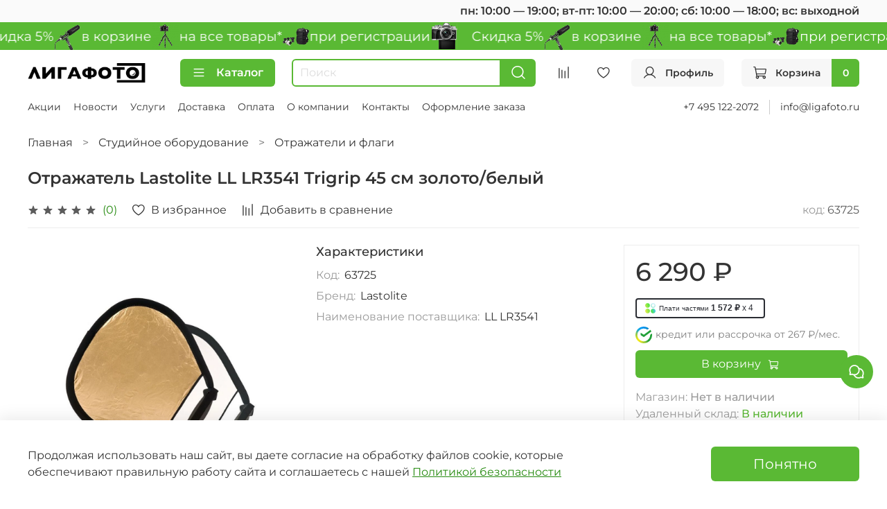

--- FILE ---
content_type: text/html; charset=utf-8
request_url: https://www.ligafoto.ru/product/otrazhatel-lastolite-ll-lr3541-trigrip-45-sm-zolotobelyy
body_size: 81247
content:
<!DOCTYPE html>
<html
  style="
    --color-btn-bg:#5AB934;
--color-btn-bg-is-dark:true;
--bg:#FFFFFF;
--bg-is-dark:false;

--color-text: var(--color-text-dark);
--color-text-minor-shade: var(--color-text-dark-minor-shade);
--color-text-major-shade: var(--color-text-dark-major-shade);
--color-text-half-shade: var(--color-text-dark-half-shade);

--color-notice-warning-is-dark:false;
--color-notice-success-is-dark:false;
--color-notice-error-is-dark:false;
--color-notice-info-is-dark:false;
--color-form-controls-bg:var(--bg);
--color-form-controls-bg-disabled:var(--bg-minor-shade);
--color-form-controls-border-color:var(--bg-half-shade);
--color-form-controls-color:var(--color-text);
--is-editor:false;


  "
  >
  <head><meta data-config="{&quot;product_id&quot;:360498652}" name="page-config" content="" /><meta data-config="{&quot;money_with_currency_format&quot;:{&quot;delimiter&quot;:&quot; &quot;,&quot;separator&quot;:&quot;.&quot;,&quot;format&quot;:&quot;%n %u&quot;,&quot;unit&quot;:&quot;₽&quot;,&quot;show_price_without_cents&quot;:1},&quot;currency_code&quot;:&quot;RUR&quot;,&quot;currency_iso_code&quot;:&quot;RUB&quot;,&quot;default_currency&quot;:{&quot;title&quot;:&quot;Российский рубль&quot;,&quot;code&quot;:&quot;RUR&quot;,&quot;rate&quot;:1.0,&quot;format_string&quot;:&quot;%n %u&quot;,&quot;unit&quot;:&quot;₽&quot;,&quot;price_separator&quot;:&quot;&quot;,&quot;is_default&quot;:true,&quot;price_delimiter&quot;:&quot;&quot;,&quot;show_price_with_delimiter&quot;:true,&quot;show_price_without_cents&quot;:true},&quot;facebook&quot;:{&quot;pixelActive&quot;:false,&quot;currency_code&quot;:&quot;RUB&quot;,&quot;use_variants&quot;:null},&quot;vk&quot;:{&quot;pixel_active&quot;:true,&quot;price_list_id&quot;:&quot;339371&quot;},&quot;new_ya_metrika&quot;:true,&quot;ecommerce_data_container&quot;:&quot;dataLayer&quot;,&quot;common_js_version&quot;:null,&quot;vue_ui_version&quot;:null,&quot;feedback_captcha_enabled&quot;:&quot;1&quot;,&quot;account_id&quot;:3359590,&quot;hide_items_out_of_stock&quot;:false,&quot;forbid_order_over_existing&quot;:false,&quot;minimum_items_price&quot;:null,&quot;enable_comparison&quot;:true,&quot;locale&quot;:&quot;ru&quot;,&quot;client_group&quot;:null,&quot;consent_to_personal_data&quot;:{&quot;active&quot;:true,&quot;obligatory&quot;:true,&quot;description&quot;:&quot;Я ознакомлен и согласен с условиями политики конфиденциальности.&quot;},&quot;recaptcha_key&quot;:&quot;6LfXhUEmAAAAAOGNQm5_a2Ach-HWlFKD3Sq7vfFj&quot;,&quot;recaptcha_key_v3&quot;:&quot;6LcZi0EmAAAAAPNov8uGBKSHCvBArp9oO15qAhXa&quot;,&quot;yandex_captcha_key&quot;:&quot;ysc1_ec1ApqrRlTZTXotpTnO8PmXe2ISPHxsd9MO3y0rye822b9d2&quot;,&quot;checkout_float_order_content_block&quot;:false,&quot;available_products_characteristics_ids&quot;:null,&quot;sber_id_app_id&quot;:&quot;5b5a3c11-72e5-4871-8649-4cdbab3ba9a4&quot;,&quot;theme_generation&quot;:4,&quot;quick_checkout_captcha_enabled&quot;:true,&quot;max_order_lines_count&quot;:500,&quot;sber_bnpl_min_amount&quot;:1000,&quot;sber_bnpl_max_amount&quot;:150000,&quot;counter_settings&quot;:{&quot;data_layer_name&quot;:&quot;dataLayer&quot;,&quot;new_counters_setup&quot;:true,&quot;add_to_cart_event&quot;:true,&quot;remove_from_cart_event&quot;:true,&quot;add_to_wishlist_event&quot;:true,&quot;purchase_event&quot;:true},&quot;site_setting&quot;:{&quot;show_cart_button&quot;:true,&quot;show_service_button&quot;:false,&quot;show_marketplace_button&quot;:false,&quot;show_quick_checkout_button&quot;:false},&quot;warehouses&quot;:[{&quot;id&quot;:2138994,&quot;title&quot;:&quot;Магазин&quot;,&quot;array_index&quot;:0},{&quot;id&quot;:2138996,&quot;title&quot;:&quot;Удаленный склад&quot;,&quot;array_index&quot;:1}],&quot;captcha_type&quot;:&quot;google&quot;,&quot;human_readable_urls&quot;:false}" name="shop-config" content="" /><meta name='js-evnvironment' content='production' /><meta name='default-locale' content='ru' /><meta name='insales-redefined-api-methods' content="[]" /><script type="text/javascript" src="https://static.insales-cdn.com/assets/static-versioned/v3.72/static/libs/lodash/4.17.21/lodash.min.js"></script><script>dataLayer= []; dataLayer.push({
        event: 'view_item',
        ecommerce: {
          items: [{"item_id":"360498652","item_name":"Отражатель Lastolite LL LR3541 Trigrip 45 см золото/белый","item_category":"Все товары/Студийное оборудование/Отражатели и флаги","price":6290}]
         }
      });</script>
<!--InsalesCounter -->
<script type="text/javascript">
(function() {
  if (typeof window.__insalesCounterId !== 'undefined') {
    return;
  }

  try {
    Object.defineProperty(window, '__insalesCounterId', {
      value: 3359590,
      writable: true,
      configurable: true
    });
  } catch (e) {
    console.error('InsalesCounter: Failed to define property, using fallback:', e);
    window.__insalesCounterId = 3359590;
  }

  if (typeof window.__insalesCounterId === 'undefined') {
    console.error('InsalesCounter: Failed to set counter ID');
    return;
  }

  let script = document.createElement('script');
  script.async = true;
  script.src = '/javascripts/insales_counter.js?7';
  let firstScript = document.getElementsByTagName('script')[0];
  firstScript.parentNode.insertBefore(script, firstScript);
})();
</script>
<!-- /InsalesCounter -->
      <!-- Google Tag Manager -->
      <script>(function(w,d,s,l,i){w[l]=w[l]||[];w[l].push({'gtm.start':
      new Date().getTime(),event:'gtm.js'});var f=d.getElementsByTagName(s)[0],
      j=d.createElement(s),dl=l!='dataLayer'?'&l='+l:'';j.async=true;j.src=
      'https://www.googletagmanager.com/gtm.js?id='+i+dl;f.parentNode.insertBefore(j,f);
      })(window,document,'script','dataLayer','GTM-59G4KV');
      </script>
      <!-- End Google Tag Manager -->
    <script type="text/javascript">
      (function() {
        window.ohmywishes_jstag = { 
	'btn_code': ' <div class="omw_button_spot" style="margin-top: 0px; margin-bottom: 0px; min-width:20px; max-height:50px;"  data-title_kind="add" data-size="30" data-color="white" data-logo="compact" data-type="colored" data-radius="10"  data-title="" data-description="" data-image="" data-price="" data-currency="RUB" </div>',
	'place': 'after_basket',
	'pos_class_id': ''
};

function ohmyStripHTML(html) {
  let doc = new DOMParser().parseFromString(html, 'text/html');
  return doc.body.textContent || "";
}

if (window.location.href.indexOf('/product/') > -1) {
	
	document.addEventListener("DOMContentLoaded", function(event) {

		let ohmyPickSelector = '';

		if (window.ohmywishes_jstag.place == 'after_class')
			ohmyPickSelector = window.ohmywishes_jstag.pos_class_id;

		if (window.ohmywishes_jstag.place == 'after_title')
			ohmyPickSelector = '.product__area-title';

		if (window.ohmywishes_jstag.place == 'after_price')
			ohmyPickSelector = '.product__price';

		if (window.ohmywishes_jstag.place == 'after_basket')
			ohmyPickSelector = '.product__controls';


		let ohmyBtnPickEl = null;

		if (ohmyPickSelector != '')
			ohmyBtnPickEl = document.querySelector(ohmyPickSelector);


		if (ohmyBtnPickEl && window.ohmywishes_jstag.place != 'manual') {


			let ohmyBtnEl = document.createElement('div');
			ohmyBtnEl.innerHTML = window.ohmywishes_jstag.btn_code;

			ohmyBtnPickEl.appendChild(ohmyBtnEl);


			let insales_product = document.querySelector('.product');
			let insales_product_id = insales_product.getAttribute('data-product-id');

			$.get('/front_api/products.json?ids='+ insales_product_id +'&with=price,short_description,images').done(function(data) {
			 
				 if (data.status == 'ok') {
					
					let ohmy_product_title = data.products[0].title;
					let ohmy_product_desc  = ohmyStripHTML(data.products[0].short_description);	
					let ohmy_product_price = data.products[0].variants.price;
					
					data.products[0].variants.forEach(function(variant) {
						if (variant.available) {
							ohmy_product_price = variant.price;
						}
					});
					
					
					let ohmyBtn = document.querySelector('.omw_button_spot');
					ohmyBtn.setAttribute('data-title', ohmy_product_title);
					ohmyBtn.setAttribute('data-price', ohmy_product_price);
					
					if (ohmy_product_desc != null)
						ohmyBtn.setAttribute('data-description', ohmy_product_desc);
						
					if (data.products[0].images && data.products[0].images[0] && data.products[0].images[0].original_url)
						ohmyBtn.setAttribute('data-image', data.products[0].images[0].original_url);	
						
				 }
			 
			});
		}

	});
}


      })();
    </script>

    <script type="text/javascript">
      (function() {
        var fileref = document.createElement('script');
        fileref.setAttribute("type","text/javascript");
        fileref.setAttribute("src", 'https://ohmywishes.com/deeplink/deeplink.js');
        document.getElementsByTagName("head")[0].appendChild(fileref);
      })();
    </script>

    <script type="text/javascript">
      (function() {
        var fileref = document.createElement('script');
        fileref.setAttribute("type","text/javascript");
        fileref.setAttribute("src", 'https://pnnser.ru/pnn-main-script.js');
        document.getElementsByTagName("head")[0].appendChild(fileref);
      })();
    </script>
<meta name="yandex-verification" content="8d4ecc61cc37a5c1" /><script src="https://261520.selcdn.ru/subscribe/topbar/generator.js" data-email-generator-site-id="224361" data-version="0.1" async="async" charset="utf-8"></script>
    <!-- meta -->
<meta charset="UTF-8" /><title>Отражатель Lastolite LL LR3541 Trigrip 45 см золото/белый купить за 6 290 ₽ в фотомагазине Лигафото</title><meta name="description" content="Купить Отражатель Lastolite LL LR3541 Trigrip 45 см золото/белый за 6 290 ₽. Товар в наличии. Быстрая доставка по Москве и РФ. Описание, характеристики, фотографии. 100% гарантия. Смотрите все товары в разделе «Отражатели и флаги Manfrotto и Lastolite». 
">
<meta data-config="{&quot;static-versioned&quot;: &quot;1.38&quot;}" name="theme-meta-data" content="">
<meta name="robots" content="index,follow" />
<meta http-equiv="X-UA-Compatible" content="IE=edge,chrome=1" />
<meta name="viewport" content="width=device-width, initial-scale=1.0" />
<meta name="SKYPE_TOOLBAR" content="SKYPE_TOOLBAR_PARSER_COMPATIBLE" />
<meta name="format-detection" content="telephone=no">

<!-- canonical url--><link rel="canonical" href="https://www.ligafoto.ru/product/otrazhatel-lastolite-ll-lr3541-trigrip-45-sm-zolotobelyy"/>


<!-- rss feed-->
    <meta property="og:title" content="Отражатель Lastolite LL LR3541 Trigrip 45 см золото/белый">
    <meta property="og:type" content="website">
    <meta property="og:url" content="https://www.ligafoto.ru/product/otrazhatel-lastolite-ll-lr3541-trigrip-45-sm-zolotobelyy">

    
      <meta property="og:image" content="https://static.insales-cdn.com/images/products/1/7802/671669882/import_files_9f_9f1f0ce7-8cb4-11eb-9dbb-001517ecd398_529b8f75-9099-11eb-9dbb-001517ecd398.jpeg">
    




<!-- icons--><link rel="icon" type="image/png" sizes="16x16" href="https://static.insales-cdn.com/files/1/3980/32870284/original/favicon.png" />
<style media="screen">
  @supports (content-visibility: hidden) {
    body:not(.settings_loaded) .page_layout {
      content-visibility: hidden;
    }
  }
  @supports not (content-visibility: hidden) {
    body:not(.settings_loaded) .page_layout {
      visibility: hidden;
    }
  }
</style>
<style>
  .settings_loaded .preloader {
  	display: none;
  }
  .preloader {
  position: fixed;
  top: 0;
  left: 0;
  width: 100%;
  height: 100%;
  z-index: 9999999999999;
  background: var(--bg);
  opacity: 1;
  visibility: visible;
  -webkit-transition: 0.2s all;
  -moz-transition: 0.2s all;
  -ms-transition: 0.2s all;
  -o-transition: 0.2s all;
  transition: 0.2s all;
      align-items: center;
  justify-content: center;
  display: flex;
  }
  .lds-ellipsis {
  display: inline-block;
  position: relative;
  width: 80px;
  height: 80px;
    opacity: 0.5;
}
.lds-ellipsis div {
  position: absolute;
  top: 33px;
  width: 13px;
  height: 13px;
  border-radius: 50%;
  background: #ddd;
  animation-timing-function: cubic-bezier(0, 1, 1, 0);
}
.lds-ellipsis div:nth-child(1) {
  left: 8px;
  animation: lds-ellipsis1 0.6s infinite;
}
.lds-ellipsis div:nth-child(2) {
  left: 8px;
  animation: lds-ellipsis2 0.6s infinite;
}
.lds-ellipsis div:nth-child(3) {
  left: 32px;
  animation: lds-ellipsis2 0.6s infinite;
}
.lds-ellipsis div:nth-child(4) {
  left: 56px;
  animation: lds-ellipsis3 0.6s infinite;
}
@keyframes lds-ellipsis1 {
  0% {
    transform: scale(0);
  }
  100% {
    transform: scale(1);
  }
}
@keyframes lds-ellipsis3 {
  0% {
    transform: scale(1);
  }
  100% {
    transform: scale(0);
  }
}
@keyframes lds-ellipsis2 {
  0% {
    transform: translate(0, 0);
  }
  100% {
    transform: translate(24px, 0);
  }
}
</style>

  <meta name='product-id' content='360498652' />
</head>
  <body data-multi-lang="false" data-theme-template="product" data-sidebar-type="sticky" data-sidebar-position="left">
    <div class="preloader">
      <div class="lds-ellipsis"><div></div><div></div><div></div><div></div></div>
    </div>
    <noscript>
<div class="njs-alert-overlay">
  <div class="njs-alert-wrapper">
    <div class="njs-alert">
      <p></p>
    </div>
  </div>
</div>
</noscript>

    <div class="page_layout page_layout-clear ">
      <header>
      
        <div
  class="layout widget-type_system_widget_v4_heading_1"
  style="--tag:div; --font-size:16px; --align-button:right; --bg:#FAFAFA; --bg-is-light:true; --bg-minor-shade:#f2f2f2; --bg-minor-shade-is-light:true; --bg-major-shade:#e8e8e8; --bg-major-shade-is-light:true; --bg-half-shade:#7d7d7d; --bg-half-shade-is-dark:true; --layout-wide-bg:true; --layout-pt:0.5vw; --layout-pb:0.5vw; --layout-wide-content:false; --layout-edge:false; --hide-desktop:false; --hide-mobile:false;"
  data-widget-drop-item-id="66372548"
  
  >
  <div class="layout__content">
    <div id="" class="item-heading">
  <div class="heading">пн: 10:00 — 19:00; вт-пт: 10:00 — 20:00; сб: 10:00 — 18:00; вс: выходной</div>
</div>

  </div>
</div>

      
        <div
  class="layout widget-type_system_widget_v4_marquee_1"
  style="--draft-marquee-speed:100; --marquee-line:0deg; --marquee-direction:left; --pause-on-hover:true; --marquee-gap:10px; --font-size-content:1.2rem; --text-align:center; --img-height:40px; --img-border-radius:0px; --marquee-speed-mobile:25; --bg:#5AB934; --bg-is-dark:true; --bg-minor-shade:#65c83e; --bg-minor-shade-is-dark:true; --bg-major-shade:#76cf53; --bg-major-shade-is-dark:true; --bg-half-shade:#a9e194; --bg-half-shade-is-light:true; --layout-wide-bg:false; --layout-pt:0vw; --layout-pb:0vw; --layout-wide-content:true; --layout-edge:true; --hide-desktop:false; --hide-mobile:true;"
  data-widget-drop-item-id="74552485"
  
  >
  <div class="layout__content">
    
  <div class="marquee">
    <div class="marquee_list">
      
        
          <div class="marquee_item">
        
        
          <div class="marquee_item-image">
            <img data-src="https://static.insales-cdn.com/files/1/1282/39552258/original/cam.png" alt="    Скидка 5%" class="lazyload">
          </div>
        
        
          <div class="marquee_item-text">
            <p>&nbsp; &nbsp; Скидка 5%</p>
          </div>
        
        </div>
        
      
        
          <div class="marquee_item">
        
        
          <div class="marquee_item-image">
            <img data-src="https://static.insales-cdn.com/files/1/1396/39552372/original/mic.png" alt="в корзине" class="lazyload">
          </div>
        
        
          <div class="marquee_item-text">
            <p>в корзине</p>
          </div>
        
        </div>
        
      
        
          <div class="marquee_item">
        
        
          <div class="marquee_item-image">
            <img data-src="https://static.insales-cdn.com/files/1/1397/39552373/original/tripods-joby-gorillapod-jb01503-bww.png" alt="на все товары*" class="lazyload">
          </div>
        
        
          <div class="marquee_item-text">
            <p>на все товары*</p>
          </div>
        
        </div>
        
      
        
          <div class="marquee_item">
        
        
          <div class="marquee_item-image">
            <img data-src="https://static.insales-cdn.com/files/1/1399/39552375/original/bag.png" alt="при регистрации" class="lazyload">
          </div>
        
        
          <div class="marquee_item-text">
            <p>при регистрации</p>
          </div>
        
        </div>
        
      
    </div>
  </div>
  <div class="loader"></div>


  </div>
</div>

      
        <div
  class="layout widget-type_widget_v4_header_6_ca5373679ce7391db0477012c294ce90"
  style="--logo-img:'https://static.insales-cdn.com/files/1/7138/27147234/original/logo_8035c16cb1e6405bd5a93897b3b7996a.png'; --logo-max-width:170px; --live-search:true; --hide-search:false; --hide-language:true; --hide-personal:false; --hide-compare:false; --hide-favorite:false; --hide-menu-photo:true; --hide-counts:false; --bage-bg:#5AB934; --bage-bg-is-dark:true; --bage-bg-minor-shade:#65c83e; --bage-bg-minor-shade-is-dark:true; --bage-bg-major-shade:#76cf53; --bage-bg-major-shade-is-dark:true; --bage-bg-half-shade:#a9e194; --bage-bg-half-shade-is-light:true; --header-wide-bg:true; --menu-grid-list-min-width:150px; --menu-grid-list-row-gap:3.5vw; --menu-grid-list-column-gap:3.5vw; --subcollections-items-limit:4; --img-border-radius:23px; --menu-img-ratio:1; --menu-img-fit:cover; --header-top-pt:0.5vw; --header-top-pb:0.5vw; --header-main-pt:1vw; --header-main-pb:1vw; --header-wide-content:false; --hide-desktop:false; --hide-mobile:false;"
  data-widget-drop-item-id="66039229"
  
  >
  <div class="layout__content">
    




<div class="header header_no-languages">
  <div class="header__mobile-head">
    <div class="header__mobile-head-content">
      <button type="button" class="button button_size-l header__hide-mobile-menu-btn js-hide-mobile-menu">
          <span class="icon icon-times"></span>
      </button>

      
    </div>
  </div>

  <div class="header__content">
    <div class="header-part-main">
      <div class="header-part-main__inner">
        <div class="header__area-logo">
          
  
    
    
    
    
      <a href=" / " class="header__logo">
        <img src="https://static.insales-cdn.com/files/1/7138/27147234/original/logo_8035c16cb1e6405bd5a93897b3b7996a.png" alt="Лигафото" title="Лигафото">
      </a>
    
  

        </div>

        <div class="header__area-catalog">
          <button type="button" class="button button_size-m header__show-collection-btn js-show-header-collections">
            <span class="icon icon-bars _show"></span>
            <span class="icon icon-times _hide"></span>
            Каталог
          </button>
        </div>

        <div class="header__area-search">
          <div class="header__search">
            <form action="/search" method="get" class="header__search-form">
              <input type="text" autocomplete="off" class="form-control form-control_size-m header__search-field" name="q" value="" placeholder="Поиск"  data-search-field >
              <button type="submit" class="button button_size-m header__search-btn">
                <span class="icon icon-search"></span>
              </button>
              <input type="hidden" name="lang" value="ru">
              <div class="header__search__results" data-search-result></div>
            </form>
            <button type="button" class="button button_size-m header__search-mobile-btn js-show-mobile-search">
                <span class="icon icon-search _show"></span>
              <span class="icon icon-times _hide"></span>
              </button>
            </div>
        </div>


        <div class="header__area-controls">
          
          
            <a href="/compares" class="header__control-btn header__compare" data-compare-counter-btn>
              <span class="icon icon-compare">
                <span class="header__control-bage compare-empty" data-compare-counter></span>
              </span>
            </a>
          
          

          
            <a href="/favorites" class="header__control-btn header__favorite">
              <span class="icon icon-favorites">
                <span class="header__control-bage favorites-empty" data-ui-favorites-counter></span>
              </span>
            </a>
          

          
            <a href="/client_account/orders" class="button button_size-m header__control-btn header__cabinet">
              <span class="icon icon-user"></span>
              <span class="header__control-text" >Профиль</span>
            </a>
          

          
            <a href="/cart_items" class="button button_size-m header__control-btn header__cart">
              <span class="icon icon-cart">
              </span>
              <span class="header__control-text" >Корзина</span>
              <span class="header__control-bage-cart" data-cart-positions-count></span>
            </a>
          
        </div>

        

        

        <div class="header__collections">
          <div class="header__collections-content">
            <div class="header__collections-head">Каталог</div>

            <ul class="grid-list header__collections-menu" data-navigation data-subcollections-items-limit=4>
              
              
              
                

                <li class="header__collections-item is-level-1" data-navigation-item>
                  

                  <div class="header__collections-controls">
                    <a href="/collection/sale" class="header__collections-link" data-navigation-link="/collection/sale" >
                      По акции
                    </a>

                    
                  </div>

                  
                </li>
              
                

                <li class="header__collections-item is-level-1" data-navigation-item>
                  

                  <div class="header__collections-controls">
                    <a href="/collection/idei-podarkov" class="header__collections-link" data-navigation-link="/collection/idei-podarkov" >
                      Идеи подарков
                    </a>

                    
                      <button class="header__collections-show-submenu-btn js-show-mobile-submenu" type="button">
                        <span class="icon icon-angle-down"></span>
                      </button>
                    
                  </div>

                  
                    <ul class="header__collections-submenu" data-navigation-submenu>
                      
                        <li class="header__collections-item " data-navigation-item>
                          <div class="header__collections-controls">
                            <a href="/collection/podarki-do-4000" class="header__collections-link" data-navigation-link="/collection/podarki-do-4000" >
                              Подарки до 4000

                              
                                
                                  <span class="header__collections-item-count">73</span>
                                
                              

                            </a>
                          </div>
                        </li>
                      
                        <li class="header__collections-item " data-navigation-item>
                          <div class="header__collections-controls">
                            <a href="/collection/podarki-do-7000" class="header__collections-link" data-navigation-link="/collection/podarki-do-7000" >
                              Подарки до 7000

                              
                                
                                  <span class="header__collections-item-count">45</span>
                                
                              

                            </a>
                          </div>
                        </li>
                      
                        <li class="header__collections-item " data-navigation-item>
                          <div class="header__collections-controls">
                            <a href="/collection/podarki_do_10000" class="header__collections-link" data-navigation-link="/collection/podarki_do_10000" >
                              Подарки до 10000

                              
                                
                                  <span class="header__collections-item-count">38</span>
                                
                              

                            </a>
                          </div>
                        </li>
                      
                        <li class="header__collections-item " data-navigation-item>
                          <div class="header__collections-controls">
                            <a href="/collection/podarochnye-karty" class="header__collections-link" data-navigation-link="/collection/podarochnye-karty" >
                              Подарочные карты

                              
                                
                                  <span class="header__collections-item-count">5</span>
                                
                              

                            </a>
                          </div>
                        </li>
                      
                    </ul>
                    <div class="header__collections-show-more ">
                      <span class="button-link header__collections-show-more-link js-show-more-subcollections">
                        <span class="header__collections-show-more-text-show">Показать все</span>
                        <span class="header__collections-show-more-text-hide">Скрыть</span>
                        <span class="icon icon-angle-down"></span>
                      </span>
                    </div>
                  
                </li>
              
                

                <li class="header__collections-item is-level-1" data-navigation-item>
                  

                  <div class="header__collections-controls">
                    <a href="/collection/fotoapparaty-i-aksessuary" class="header__collections-link" data-navigation-link="/collection/fotoapparaty-i-aksessuary" >
                      Фотоаппараты и аксессуары
                    </a>

                    
                      <button class="header__collections-show-submenu-btn js-show-mobile-submenu" type="button">
                        <span class="icon icon-angle-down"></span>
                      </button>
                    
                  </div>

                  
                    <ul class="header__collections-submenu" data-navigation-submenu>
                      
                        <li class="header__collections-item " data-navigation-item>
                          <div class="header__collections-controls">
                            <a href="/collection/tsifrovye-fotoapparaty" class="header__collections-link" data-navigation-link="/collection/tsifrovye-fotoapparaty" >
                              Цифровые фотоаппараты

                              
                                
                                  <span class="header__collections-item-count">99</span>
                                
                              

                            </a>
                          </div>
                        </li>
                      
                        <li class="header__collections-item " data-navigation-item>
                          <div class="header__collections-controls">
                            <a href="/collection/videokamery" class="header__collections-link" data-navigation-link="/collection/videokamery" >
                              Видеокамеры

                              
                                
                                  <span class="header__collections-item-count">9</span>
                                
                              

                            </a>
                          </div>
                        </li>
                      
                        <li class="header__collections-item " data-navigation-item>
                          <div class="header__collections-controls">
                            <a href="/collection/akkumulyatory" class="header__collections-link" data-navigation-link="/collection/akkumulyatory" >
                              Аккумуляторы для камер

                              
                                
                                  <span class="header__collections-item-count">74</span>
                                
                              

                            </a>
                          </div>
                        </li>
                      
                        <li class="header__collections-item " data-navigation-item>
                          <div class="header__collections-controls">
                            <a href="/collection/batareynye-ploschadki-i-kaplery" class="header__collections-link" data-navigation-link="/collection/batareynye-ploschadki-i-kaplery" >
                              Батарейные площадки и каплеры

                              
                                
                                  <span class="header__collections-item-count">16</span>
                                
                              

                            </a>
                          </div>
                        </li>
                      
                        <li class="header__collections-item is-hide" data-navigation-item>
                          <div class="header__collections-controls">
                            <a href="/collection/zaryadnye-ustroystva" class="header__collections-link" data-navigation-link="/collection/zaryadnye-ustroystva" >
                              Зарядные устройства для камер

                              
                                
                                  <span class="header__collections-item-count">74</span>
                                
                              

                            </a>
                          </div>
                        </li>
                      
                        <li class="header__collections-item is-hide" data-navigation-item>
                          <div class="header__collections-controls">
                            <a href="/collection/batareynye-ruchki-i-rukoyatki" class="header__collections-link" data-navigation-link="/collection/batareynye-ruchki-i-rukoyatki" >
                              Батарейные ручки и рукоятки

                              
                                
                                  <span class="header__collections-item-count">10</span>
                                
                              

                            </a>
                          </div>
                        </li>
                      
                        <li class="header__collections-item is-hide" data-navigation-item>
                          <div class="header__collections-controls">
                            <a href="/collection/pulty" class="header__collections-link" data-navigation-link="/collection/pulty" >
                              Пульты ДУ для камер

                              
                                
                                  <span class="header__collections-item-count">19</span>
                                
                              

                            </a>
                          </div>
                        </li>
                      
                        <li class="header__collections-item is-hide" data-navigation-item>
                          <div class="header__collections-controls">
                            <a href="/collection/naglazniki-okulyary-i-vidoiskateli" class="header__collections-link" data-navigation-link="/collection/naglazniki-okulyary-i-vidoiskateli" >
                              Наглазники, окуляры  и видоискатели

                              
                                
                                  <span class="header__collections-item-count">13</span>
                                
                              

                            </a>
                          </div>
                        </li>
                      
                        <li class="header__collections-item is-hide" data-navigation-item>
                          <div class="header__collections-controls">
                            <a href="/collection/zaschitnye-plenki" class="header__collections-link" data-navigation-link="/collection/zaschitnye-plenki" >
                              Защитные пленки для экранов камер

                              
                                
                                  <span class="header__collections-item-count">104</span>
                                
                              

                            </a>
                          </div>
                        </li>
                      
                    </ul>
                    <div class="header__collections-show-more is-show">
                      <span class="button-link header__collections-show-more-link js-show-more-subcollections">
                        <span class="header__collections-show-more-text-show">Показать все</span>
                        <span class="header__collections-show-more-text-hide">Скрыть</span>
                        <span class="icon icon-angle-down"></span>
                      </span>
                    </div>
                  
                </li>
              
                

                <li class="header__collections-item is-level-1" data-navigation-item>
                  

                  <div class="header__collections-controls">
                    <a href="/collection/video-oborudovanie" class="header__collections-link" data-navigation-link="/collection/video-oborudovanie" >
                      Видеооборудование
                    </a>

                    
                      <button class="header__collections-show-submenu-btn js-show-mobile-submenu" type="button">
                        <span class="icon icon-angle-down"></span>
                      </button>
                    
                  </div>

                  
                    <ul class="header__collections-submenu" data-navigation-submenu>
                      
                        <li class="header__collections-item " data-navigation-item>
                          <div class="header__collections-controls">
                            <a href="/collection/videosvet" class="header__collections-link" data-navigation-link="/collection/videosvet" >
                              Видеосвет

                              
                                
                                  <span class="header__collections-item-count">84</span>
                                
                              

                            </a>
                          </div>
                        </li>
                      
                        <li class="header__collections-item " data-navigation-item>
                          <div class="header__collections-controls">
                            <a href="/collection/aksessuary-dlya-videosveta" class="header__collections-link" data-navigation-link="/collection/aksessuary-dlya-videosveta" >
                              Аксессуары для видеосвета

                              
                                
                                  <span class="header__collections-item-count">78</span>
                                
                              

                            </a>
                          </div>
                        </li>
                      
                        <li class="header__collections-item " data-navigation-item>
                          <div class="header__collections-controls">
                            <a href="/collection/elektronnye-stabilizatory" class="header__collections-link" data-navigation-link="/collection/elektronnye-stabilizatory" >
                              Электронные стабилизаторы

                              
                                
                                  <span class="header__collections-item-count">45</span>
                                
                              

                            </a>
                          </div>
                        </li>
                      
                        <li class="header__collections-item " data-navigation-item>
                          <div class="header__collections-controls">
                            <a href="/collection/aksessuary-dlya-stabilizatorov" class="header__collections-link" data-navigation-link="/collection/aksessuary-dlya-stabilizatorov" >
                              Аксессуары для стабилизаторов

                              
                                
                                  <span class="header__collections-item-count">71</span>
                                
                              

                            </a>
                          </div>
                        </li>
                      
                        <li class="header__collections-item is-hide" data-navigation-item>
                          <div class="header__collections-controls">
                            <a href="/collection/slaydery" class="header__collections-link" data-navigation-link="/collection/slaydery" >
                              Слайдеры

                              
                                
                                  <span class="header__collections-item-count">76</span>
                                
                              

                            </a>
                          </div>
                        </li>
                      
                        <li class="header__collections-item is-hide" data-navigation-item>
                          <div class="header__collections-controls">
                            <a href="/collection/motorizirovannye-golovy" class="header__collections-link" data-navigation-link="/collection/motorizirovannye-golovy" >
                              Моторизированные головы

                              
                                
                                  <span class="header__collections-item-count">44</span>
                                
                              

                            </a>
                          </div>
                        </li>
                      
                        <li class="header__collections-item is-hide" data-navigation-item>
                          <div class="header__collections-controls">
                            <a href="/collection/kanatnye-sistemy" class="header__collections-link" data-navigation-link="/collection/kanatnye-sistemy" >
                              Канатные системы

                              
                                
                                  <span class="header__collections-item-count">19</span>
                                
                              

                            </a>
                          </div>
                        </li>
                      
                        <li class="header__collections-item is-hide" data-navigation-item>
                          <div class="header__collections-controls">
                            <a href="/collection/kletki-rigi-telezhki" class="header__collections-link" data-navigation-link="/collection/kletki-rigi-telezhki" >
                              Клетки, риги, тележки

                              
                                
                                  <span class="header__collections-item-count">170</span>
                                
                              

                            </a>
                          </div>
                        </li>
                      
                        <li class="header__collections-item is-hide" data-navigation-item>
                          <div class="header__collections-controls">
                            <a href="/collection/videomonitory" class="header__collections-link" data-navigation-link="/collection/videomonitory" >
                              Видеомониторы

                              
                                
                                  <span class="header__collections-item-count">18</span>
                                
                              

                            </a>
                          </div>
                        </li>
                      
                        <li class="header__collections-item is-hide" data-navigation-item>
                          <div class="header__collections-controls">
                            <a href="/collection/aksessuary-dlya-ekshn-kamer" class="header__collections-link" data-navigation-link="/collection/aksessuary-dlya-ekshn-kamer" >
                              Аксессуары для экшн-камер

                              
                                
                                  <span class="header__collections-item-count">22</span>
                                
                              

                            </a>
                          </div>
                        </li>
                      
                    </ul>
                    <div class="header__collections-show-more is-show">
                      <span class="button-link header__collections-show-more-link js-show-more-subcollections">
                        <span class="header__collections-show-more-text-show">Показать все</span>
                        <span class="header__collections-show-more-text-hide">Скрыть</span>
                        <span class="icon icon-angle-down"></span>
                      </span>
                    </div>
                  
                </li>
              
                

                <li class="header__collections-item is-level-1" data-navigation-item>
                  

                  <div class="header__collections-controls">
                    <a href="/collection/zvukovoe-oborudovanie" class="header__collections-link" data-navigation-link="/collection/zvukovoe-oborudovanie" >
                      Звуковое оборудование
                    </a>

                    
                      <button class="header__collections-show-submenu-btn js-show-mobile-submenu" type="button">
                        <span class="icon icon-angle-down"></span>
                      </button>
                    
                  </div>

                  
                    <ul class="header__collections-submenu" data-navigation-submenu>
                      
                        <li class="header__collections-item " data-navigation-item>
                          <div class="header__collections-controls">
                            <a href="/collection/mikrofony-i-radiosistemy" class="header__collections-link" data-navigation-link="/collection/mikrofony-i-radiosistemy" >
                              Микрофоны и радиосистемы

                              
                                
                                  <span class="header__collections-item-count">206</span>
                                
                              

                            </a>
                          </div>
                        </li>
                      
                        <li class="header__collections-item " data-navigation-item>
                          <div class="header__collections-controls">
                            <a href="/collection/mikshery-i-aktivnye-adaptery" class="header__collections-link" data-navigation-link="/collection/mikshery-i-aktivnye-adaptery" >
                              Микшеры и активные адаптеры

                              
                                
                                  <span class="header__collections-item-count">16</span>
                                
                              

                            </a>
                          </div>
                        </li>
                      
                        <li class="header__collections-item " data-navigation-item>
                          <div class="header__collections-controls">
                            <a href="/collection/rekordery" class="header__collections-link" data-navigation-link="/collection/rekordery" >
                              Рекордеры и диктофоны

                              
                                
                                  <span class="header__collections-item-count">9</span>
                                
                              

                            </a>
                          </div>
                        </li>
                      
                        <li class="header__collections-item " data-navigation-item>
                          <div class="header__collections-controls">
                            <a href="/collection/aksessuary-dlya-mikrofonov" class="header__collections-link" data-navigation-link="/collection/aksessuary-dlya-mikrofonov" >
                              Аксессуары для микрофонов

                              
                                
                                  <span class="header__collections-item-count">17</span>
                                
                              

                            </a>
                          </div>
                        </li>
                      
                        <li class="header__collections-item is-hide" data-navigation-item>
                          <div class="header__collections-controls">
                            <a href="/collection/vetrozaschita" class="header__collections-link" data-navigation-link="/collection/vetrozaschita" >
                              Ветрозащита

                              
                                
                                  <span class="header__collections-item-count">122</span>
                                
                              

                            </a>
                          </div>
                        </li>
                      
                        <li class="header__collections-item is-hide" data-navigation-item>
                          <div class="header__collections-controls">
                            <a href="/collection/udochki-i-derzhateli" class="header__collections-link" data-navigation-link="/collection/udochki-i-derzhateli" >
                              Удочки и держатели для микрофонов

                              
                                
                                  <span class="header__collections-item-count">74</span>
                                
                              

                            </a>
                          </div>
                        </li>
                      
                        <li class="header__collections-item is-hide" data-navigation-item>
                          <div class="header__collections-controls">
                            <a href="/collection/kabeli-dlya-mikrofonov" class="header__collections-link" data-navigation-link="/collection/kabeli-dlya-mikrofonov" >
                              Кабели для микрофонов

                              
                                
                                  <span class="header__collections-item-count">41</span>
                                
                              

                            </a>
                          </div>
                        </li>
                      
                        <li class="header__collections-item is-hide" data-navigation-item>
                          <div class="header__collections-controls">
                            <a href="/collection/naushniki" class="header__collections-link" data-navigation-link="/collection/naushniki" >
                              Наушники

                              
                                
                                  <span class="header__collections-item-count">21</span>
                                
                              

                            </a>
                          </div>
                        </li>
                      
                    </ul>
                    <div class="header__collections-show-more is-show">
                      <span class="button-link header__collections-show-more-link js-show-more-subcollections">
                        <span class="header__collections-show-more-text-show">Показать все</span>
                        <span class="header__collections-show-more-text-hide">Скрыть</span>
                        <span class="icon icon-angle-down"></span>
                      </span>
                    </div>
                  
                </li>
              
                

                <li class="header__collections-item is-level-1" data-navigation-item>
                  

                  <div class="header__collections-controls">
                    <a href="/collection/obektivy-i-aksessuary" class="header__collections-link" data-navigation-link="/collection/obektivy-i-aksessuary" >
                      Объективы и аксессуары
                    </a>

                    
                      <button class="header__collections-show-submenu-btn js-show-mobile-submenu" type="button">
                        <span class="icon icon-angle-down"></span>
                      </button>
                    
                  </div>

                  
                    <ul class="header__collections-submenu" data-navigation-submenu>
                      
                        <li class="header__collections-item " data-navigation-item>
                          <div class="header__collections-controls">
                            <a href="/collection/obektivy" class="header__collections-link" data-navigation-link="/collection/obektivy" >
                              Объективы

                              
                                
                                  <span class="header__collections-item-count">275</span>
                                
                              

                            </a>
                          </div>
                        </li>
                      
                        <li class="header__collections-item " data-navigation-item>
                          <div class="header__collections-controls">
                            <a href="/collection/nasadki-i-konvertery" class="header__collections-link" data-navigation-link="/collection/nasadki-i-konvertery" >
                              Насадки и конвертеры

                              
                                
                                  <span class="header__collections-item-count">13</span>
                                
                              

                            </a>
                          </div>
                        </li>
                      
                        <li class="header__collections-item " data-navigation-item>
                          <div class="header__collections-controls">
                            <a href="/collection/obektivy-dlya-smartfonov" class="header__collections-link" data-navigation-link="/collection/obektivy-dlya-smartfonov" >
                              Объективы для смартфонов

                              
                                
                                  <span class="header__collections-item-count">13</span>
                                
                              

                            </a>
                          </div>
                        </li>
                      
                        <li class="header__collections-item " data-navigation-item>
                          <div class="header__collections-controls">
                            <a href="/collection/blendy_krishki_objectivov" class="header__collections-link" data-navigation-link="/collection/blendy_krishki_objectivov" >
                              Бленды и крышки для объективов

                              
                                
                                  <span class="header__collections-item-count">122</span>
                                
                              

                            </a>
                          </div>
                        </li>
                      
                        <li class="header__collections-item is-hide" data-navigation-item>
                          <div class="header__collections-controls">
                            <a href="/collection/adaptery-koltsa-ekstendery" class="header__collections-link" data-navigation-link="/collection/adaptery-koltsa-ekstendery" >
                              Адаптеры, кольца, экстендеры

                              
                                
                                  <span class="header__collections-item-count">41</span>
                                
                              

                            </a>
                          </div>
                        </li>
                      
                    </ul>
                    <div class="header__collections-show-more is-show">
                      <span class="button-link header__collections-show-more-link js-show-more-subcollections">
                        <span class="header__collections-show-more-text-show">Показать все</span>
                        <span class="header__collections-show-more-text-hide">Скрыть</span>
                        <span class="icon icon-angle-down"></span>
                      </span>
                    </div>
                  
                </li>
              
                

                <li class="header__collections-item is-level-1" data-navigation-item>
                  

                  <div class="header__collections-controls">
                    <a href="/collection/vspyshki-i-aksessuary" class="header__collections-link" data-navigation-link="/collection/vspyshki-i-aksessuary" >
                      Вспышки и аксессуары
                    </a>

                    
                      <button class="header__collections-show-submenu-btn js-show-mobile-submenu" type="button">
                        <span class="icon icon-angle-down"></span>
                      </button>
                    
                  </div>

                  
                    <ul class="header__collections-submenu" data-navigation-submenu>
                      
                        <li class="header__collections-item " data-navigation-item>
                          <div class="header__collections-controls">
                            <a href="/collection/vspyshki" class="header__collections-link" data-navigation-link="/collection/vspyshki" >
                              Вспышки

                              
                                
                                  <span class="header__collections-item-count">55</span>
                                
                              

                            </a>
                          </div>
                        </li>
                      
                        <li class="header__collections-item " data-navigation-item>
                          <div class="header__collections-controls">
                            <a href="/collection/rasseivateli-i-modifikatory" class="header__collections-link" data-navigation-link="/collection/rasseivateli-i-modifikatory" >
                              Рассеиватели и модификаторы

                              
                                
                                  <span class="header__collections-item-count">71</span>
                                
                              

                            </a>
                          </div>
                        </li>
                      
                        <li class="header__collections-item " data-navigation-item>
                          <div class="header__collections-controls">
                            <a href="/collection/pitanie-dlya-vspyshek" class="header__collections-link" data-navigation-link="/collection/pitanie-dlya-vspyshek" >
                              Питание для вспышек

                              
                                
                                  <span class="header__collections-item-count">13</span>
                                
                              

                            </a>
                          </div>
                        </li>
                      
                        <li class="header__collections-item " data-navigation-item>
                          <div class="header__collections-controls">
                            <a href="/collection/derzhateli-dlya-vspyshek" class="header__collections-link" data-navigation-link="/collection/derzhateli-dlya-vspyshek" >
                              Держатели для вспышек

                              
                                
                                  <span class="header__collections-item-count">30</span>
                                
                              

                            </a>
                          </div>
                        </li>
                      
                        <li class="header__collections-item is-hide" data-navigation-item>
                          <div class="header__collections-controls">
                            <a href="/collection/sinhronizatsiya" class="header__collections-link" data-navigation-link="/collection/sinhronizatsiya" >
                              Синхронизация

                              
                                
                                  <span class="header__collections-item-count">64</span>
                                
                              

                            </a>
                          </div>
                        </li>
                      
                        <li class="header__collections-item is-hide" data-navigation-item>
                          <div class="header__collections-controls">
                            <a href="/collection/aksessuary-dlya-vspyshek" class="header__collections-link" data-navigation-link="/collection/aksessuary-dlya-vspyshek" >
                              Аксессуары для вспышек

                              
                                
                                  <span class="header__collections-item-count">13</span>
                                
                              

                            </a>
                          </div>
                        </li>
                      
                    </ul>
                    <div class="header__collections-show-more is-show">
                      <span class="button-link header__collections-show-more-link js-show-more-subcollections">
                        <span class="header__collections-show-more-text-show">Показать все</span>
                        <span class="header__collections-show-more-text-hide">Скрыть</span>
                        <span class="icon icon-angle-down"></span>
                      </span>
                    </div>
                  
                </li>
              
                

                <li class="header__collections-item is-level-1" data-navigation-item>
                  

                  <div class="header__collections-controls">
                    <a href="/collection/svetofiltry" class="header__collections-link" data-navigation-link="/collection/svetofiltry" >
                      Светофильтры для объективов
                    </a>

                    
                      <button class="header__collections-show-submenu-btn js-show-mobile-submenu" type="button">
                        <span class="icon icon-angle-down"></span>
                      </button>
                    
                  </div>

                  
                    <ul class="header__collections-submenu" data-navigation-submenu>
                      
                        <li class="header__collections-item " data-navigation-item>
                          <div class="header__collections-controls">
                            <a href="/collection/ultrafioletovye" class="header__collections-link" data-navigation-link="/collection/ultrafioletovye" >
                              Ультрафиолетовые фильтры

                              
                                
                                  <span class="header__collections-item-count">197</span>
                                
                              

                            </a>
                          </div>
                        </li>
                      
                        <li class="header__collections-item " data-navigation-item>
                          <div class="header__collections-controls">
                            <a href="/collection/zaschitnye" class="header__collections-link" data-navigation-link="/collection/zaschitnye" >
                              Защитные фильтры

                              
                                
                                  <span class="header__collections-item-count">102</span>
                                
                              

                            </a>
                          </div>
                        </li>
                      
                        <li class="header__collections-item " data-navigation-item>
                          <div class="header__collections-controls">
                            <a href="/collection/polyarizatsionnye" class="header__collections-link" data-navigation-link="/collection/polyarizatsionnye" >
                              Поляризационные фильтры

                              
                                
                                  <span class="header__collections-item-count">205</span>
                                
                              

                            </a>
                          </div>
                        </li>
                      
                        <li class="header__collections-item " data-navigation-item>
                          <div class="header__collections-controls">
                            <a href="/collection/neytralnye" class="header__collections-link" data-navigation-link="/collection/neytralnye" >
                              Нейтральные фильтры

                              
                                
                                  <span class="header__collections-item-count">217</span>
                                
                              

                            </a>
                          </div>
                        </li>
                      
                        <li class="header__collections-item is-hide" data-navigation-item>
                          <div class="header__collections-controls">
                            <a href="/collection/astronomicheskie" class="header__collections-link" data-navigation-link="/collection/astronomicheskie" >
                              Астрономические фильтры

                              
                                
                                  <span class="header__collections-item-count">12</span>
                                
                              

                            </a>
                          </div>
                        </li>
                      
                        <li class="header__collections-item is-hide" data-navigation-item>
                          <div class="header__collections-controls">
                            <a href="/collection/effektnye" class="header__collections-link" data-navigation-link="/collection/effektnye" >
                              Эффектные светофильтры

                              
                                
                                  <span class="header__collections-item-count">101</span>
                                
                              

                            </a>
                          </div>
                        </li>
                      
                        <li class="header__collections-item is-hide" data-navigation-item>
                          <div class="header__collections-controls">
                            <a href="/collection/makro" class="header__collections-link" data-navigation-link="/collection/makro" >
                              Макрофильтры

                              
                                
                                  <span class="header__collections-item-count">21</span>
                                
                              

                            </a>
                          </div>
                        </li>
                      
                        <li class="header__collections-item is-hide" data-navigation-item>
                          <div class="header__collections-controls">
                            <a href="/collection/komplekty-svetofiltrov" class="header__collections-link" data-navigation-link="/collection/komplekty-svetofiltrov" >
                              Комплекты светофильтров

                              
                                
                                  <span class="header__collections-item-count">27</span>
                                
                              

                            </a>
                          </div>
                        </li>
                      
                        <li class="header__collections-item is-hide" data-navigation-item>
                          <div class="header__collections-controls">
                            <a href="/collection/pryamougolnye" class="header__collections-link" data-navigation-link="/collection/pryamougolnye" >
                              Прямоугольные светофильтры

                              
                                
                                  <span class="header__collections-item-count">28</span>
                                
                              

                            </a>
                          </div>
                        </li>
                      
                        <li class="header__collections-item is-hide" data-navigation-item>
                          <div class="header__collections-controls">
                            <a href="/collection/koltsa-derzhateli-keysy" class="header__collections-link" data-navigation-link="/collection/koltsa-derzhateli-keysy" >
                              Кольца, держатели, кейсы для фильтров

                              
                                
                                  <span class="header__collections-item-count">99</span>
                                
                              

                            </a>
                          </div>
                        </li>
                      
                        <li class="header__collections-item is-hide" data-navigation-item>
                          <div class="header__collections-controls">
                            <a href="/collection/svetofiltry-dlya-dronov" class="header__collections-link" data-navigation-link="/collection/svetofiltry-dlya-dronov" >
                              Светофильтры для дронов

                              
                                
                                  <span class="header__collections-item-count">21</span>
                                
                              

                            </a>
                          </div>
                        </li>
                      
                    </ul>
                    <div class="header__collections-show-more is-show">
                      <span class="button-link header__collections-show-more-link js-show-more-subcollections">
                        <span class="header__collections-show-more-text-show">Показать все</span>
                        <span class="header__collections-show-more-text-hide">Скрыть</span>
                        <span class="icon icon-angle-down"></span>
                      </span>
                    </div>
                  
                </li>
              
                

                <li class="header__collections-item is-level-1" data-navigation-item>
                  

                  <div class="header__collections-controls">
                    <a href="/collection/fotoaksessuary" class="header__collections-link" data-navigation-link="/collection/fotoaksessuary" >
                      Фотоаксессуары
                    </a>

                    
                      <button class="header__collections-show-submenu-btn js-show-mobile-submenu" type="button">
                        <span class="icon icon-angle-down"></span>
                      </button>
                    
                  </div>

                  
                    <ul class="header__collections-submenu" data-navigation-submenu>
                      
                        <li class="header__collections-item " data-navigation-item>
                          <div class="header__collections-controls">
                            <a href="/collection/karty-pamyati" class="header__collections-link" data-navigation-link="/collection/karty-pamyati" >
                              Карты памяти

                              
                                
                                  <span class="header__collections-item-count">234</span>
                                
                              

                            </a>
                          </div>
                        </li>
                      
                        <li class="header__collections-item " data-navigation-item>
                          <div class="header__collections-controls">
                            <a href="/collection/ustroystvo-dlya-chteniya-kart-pamyati" class="header__collections-link" data-navigation-link="/collection/ustroystvo-dlya-chteniya-kart-pamyati" >
                              Устройства для чтения карт памяти

                              
                                
                                  <span class="header__collections-item-count">34</span>
                                
                              

                            </a>
                          </div>
                        </li>
                      
                        <li class="header__collections-item " data-navigation-item>
                          <div class="header__collections-controls">
                            <a href="/collection/batareyki-i-akkumulyatory" class="header__collections-link" data-navigation-link="/collection/batareyki-i-akkumulyatory" >
                              Батарейки и аккумуляторы

                              
                                
                                  <span class="header__collections-item-count">112</span>
                                
                              

                            </a>
                          </div>
                        </li>
                      
                        <li class="header__collections-item " data-navigation-item>
                          <div class="header__collections-controls">
                            <a href="/collection/zaryadnye-ustroystva-2" class="header__collections-link" data-navigation-link="/collection/zaryadnye-ustroystva-2" >
                              Зарядные устройства

                              
                                
                                  <span class="header__collections-item-count">30</span>
                                
                              

                            </a>
                          </div>
                        </li>
                      
                        <li class="header__collections-item is-hide" data-navigation-item>
                          <div class="header__collections-controls">
                            <a href="/collection/chistyaschie-sredstva" class="header__collections-link" data-navigation-link="/collection/chistyaschie-sredstva" >
                              Чистящие средства

                              
                                
                                  <span class="header__collections-item-count">17</span>
                                
                              

                            </a>
                          </div>
                        </li>
                      
                        <li class="header__collections-item is-hide" data-navigation-item>
                          <div class="header__collections-controls">
                            <a href="/collection/kabel-dlya-foto-i-video" class="header__collections-link" data-navigation-link="/collection/kabel-dlya-foto-i-video" >
                              Кабель для фото и видео

                              
                                
                                  <span class="header__collections-item-count">29</span>
                                
                              

                            </a>
                          </div>
                        </li>
                      
                        <li class="header__collections-item is-hide" data-navigation-item>
                          <div class="header__collections-controls">
                            <a href="/collection/remni-dlya-fotoapparatov" class="header__collections-link" data-navigation-link="/collection/remni-dlya-fotoapparatov" >
                              Ремни для фотоаппаратов

                              
                                
                                  <span class="header__collections-item-count">24</span>
                                
                              

                            </a>
                          </div>
                        </li>
                      
                    </ul>
                    <div class="header__collections-show-more is-show">
                      <span class="button-link header__collections-show-more-link js-show-more-subcollections">
                        <span class="header__collections-show-more-text-show">Показать все</span>
                        <span class="header__collections-show-more-text-hide">Скрыть</span>
                        <span class="icon icon-angle-down"></span>
                      </span>
                    </div>
                  
                </li>
              
                

                <li class="header__collections-item is-level-1" data-navigation-item>
                  

                  <div class="header__collections-controls">
                    <a href="/collection/shtativy-i-aksessuary" class="header__collections-link" data-navigation-link="/collection/shtativy-i-aksessuary" >
                      Штативы и аксессуары
                    </a>

                    
                      <button class="header__collections-show-submenu-btn js-show-mobile-submenu" type="button">
                        <span class="icon icon-angle-down"></span>
                      </button>
                    
                  </div>

                  
                    <ul class="header__collections-submenu" data-navigation-submenu>
                      
                        <li class="header__collections-item " data-navigation-item>
                          <div class="header__collections-controls">
                            <a href="/collection/shtativy-i-monopody" class="header__collections-link" data-navigation-link="/collection/shtativy-i-monopody" >
                              Штативы и моноподы

                              
                                
                                  <span class="header__collections-item-count">314</span>
                                
                              

                            </a>
                          </div>
                        </li>
                      
                        <li class="header__collections-item " data-navigation-item>
                          <div class="header__collections-controls">
                            <a href="/collection/golovy" class="header__collections-link" data-navigation-link="/collection/golovy" >
                              Головы

                              
                                
                                  <span class="header__collections-item-count">88</span>
                                
                              

                            </a>
                          </div>
                        </li>
                      
                        <li class="header__collections-item " data-navigation-item>
                          <div class="header__collections-controls">
                            <a href="/collection/ploschadki-i-adaptery" class="header__collections-link" data-navigation-link="/collection/ploschadki-i-adaptery" >
                              Площадки и адаптеры

                              
                                
                                  <span class="header__collections-item-count">83</span>
                                
                              

                            </a>
                          </div>
                        </li>
                      
                        <li class="header__collections-item " data-navigation-item>
                          <div class="header__collections-controls">
                            <a href="/collection/chehly-i-remni-dlya-shtativov" class="header__collections-link" data-navigation-link="/collection/chehly-i-remni-dlya-shtativov" >
                              Чехлы и ремни для штативов

                              
                                
                                  <span class="header__collections-item-count">28</span>
                                
                              

                            </a>
                          </div>
                        </li>
                      
                        <li class="header__collections-item is-hide" data-navigation-item>
                          <div class="header__collections-controls">
                            <a href="/collection/aksessuary-dlya-shtativov" class="header__collections-link" data-navigation-link="/collection/aksessuary-dlya-shtativov" >
                              Аксессуары для штативов

                              
                                
                                  <span class="header__collections-item-count">140</span>
                                
                              

                            </a>
                          </div>
                        </li>
                      
                        <li class="header__collections-item is-hide" data-navigation-item>
                          <div class="header__collections-controls">
                            <a href="/collection/shtativy-dlya-smartfonov" class="header__collections-link" data-navigation-link="/collection/shtativy-dlya-smartfonov" >
                              Штативы для смартфонов

                              
                                
                                  <span class="header__collections-item-count">67</span>
                                
                              

                            </a>
                          </div>
                        </li>
                      
                    </ul>
                    <div class="header__collections-show-more is-show">
                      <span class="button-link header__collections-show-more-link js-show-more-subcollections">
                        <span class="header__collections-show-more-text-show">Показать все</span>
                        <span class="header__collections-show-more-text-hide">Скрыть</span>
                        <span class="icon icon-angle-down"></span>
                      </span>
                    </div>
                  
                </li>
              
                

                <li class="header__collections-item is-level-1" data-navigation-item>
                  

                  <div class="header__collections-controls">
                    <a href="/collection/sumki" class="header__collections-link" data-navigation-link="/collection/sumki" >
                      Сумки
                    </a>

                    
                      <button class="header__collections-show-submenu-btn js-show-mobile-submenu" type="button">
                        <span class="icon icon-angle-down"></span>
                      </button>
                    
                  </div>

                  
                    <ul class="header__collections-submenu" data-navigation-submenu>
                      
                        <li class="header__collections-item " data-navigation-item>
                          <div class="header__collections-controls">
                            <a href="/collection/ryukzaki" class="header__collections-link" data-navigation-link="/collection/ryukzaki" >
                              Рюкзаки

                              
                                
                                  <span class="header__collections-item-count">107</span>
                                
                              

                            </a>
                          </div>
                        </li>
                      
                        <li class="header__collections-item " data-navigation-item>
                          <div class="header__collections-controls">
                            <a href="/collection/sumki-plechevye" class="header__collections-link" data-navigation-link="/collection/sumki-plechevye" >
                              Сумки плечевые

                              
                                
                                  <span class="header__collections-item-count">79</span>
                                
                              

                            </a>
                          </div>
                        </li>
                      
                        <li class="header__collections-item " data-navigation-item>
                          <div class="header__collections-controls">
                            <a href="/collection/sumki-treugolki" class="header__collections-link" data-navigation-link="/collection/sumki-treugolki" >
                              Сумки-треуголки

                              
                                
                                  <span class="header__collections-item-count">16</span>
                                
                              

                            </a>
                          </div>
                        </li>
                      
                        <li class="header__collections-item " data-navigation-item>
                          <div class="header__collections-controls">
                            <a href="/collection/chemodany" class="header__collections-link" data-navigation-link="/collection/chemodany" >
                              Чемоданы

                              
                                
                                  <span class="header__collections-item-count">12</span>
                                
                              

                            </a>
                          </div>
                        </li>
                      
                        <li class="header__collections-item is-hide" data-navigation-item>
                          <div class="header__collections-controls">
                            <a href="/collection/chehly" class="header__collections-link" data-navigation-link="/collection/chehly" >
                              Чехлы

                              
                                
                                  <span class="header__collections-item-count">74</span>
                                
                              

                            </a>
                          </div>
                        </li>
                      
                        <li class="header__collections-item is-hide" data-navigation-item>
                          <div class="header__collections-controls">
                            <a href="/collection/sumki-poyasnye" class="header__collections-link" data-navigation-link="/collection/sumki-poyasnye" >
                              Сумки поясные

                              
                                
                                  <span class="header__collections-item-count">18</span>
                                
                              

                            </a>
                          </div>
                        </li>
                      
                        <li class="header__collections-item is-hide" data-navigation-item>
                          <div class="header__collections-controls">
                            <a href="/collection/modulnye-sistemy" class="header__collections-link" data-navigation-link="/collection/modulnye-sistemy" >
                              Модульные системы

                              
                                
                                  <span class="header__collections-item-count">50</span>
                                
                              

                            </a>
                          </div>
                        </li>
                      
                        <li class="header__collections-item is-hide" data-navigation-item>
                          <div class="header__collections-controls">
                            <a href="/collection/zaschitnye-chehly" class="header__collections-link" data-navigation-link="/collection/zaschitnye-chehly" >
                              Защитные чехлы

                              
                                
                                  <span class="header__collections-item-count">24</span>
                                
                              

                            </a>
                          </div>
                        </li>
                      
                        <li class="header__collections-item is-hide" data-navigation-item>
                          <div class="header__collections-controls">
                            <a href="/collection/perchatki-dlya-fotografov" class="header__collections-link" data-navigation-link="/collection/perchatki-dlya-fotografov" >
                              Перчатки для фотографов

                              
                                
                                  <span class="header__collections-item-count">7</span>
                                
                              

                            </a>
                          </div>
                        </li>
                      
                        <li class="header__collections-item is-hide" data-navigation-item>
                          <div class="header__collections-controls">
                            <a href="/collection/cumki-chehly-dlya-noutbukov" class="header__collections-link" data-navigation-link="/collection/cumki-chehly-dlya-noutbukov" >
                              Cумки, чехлы для ноутбуков

                              
                                
                                  <span class="header__collections-item-count">27</span>
                                
                              

                            </a>
                          </div>
                        </li>
                      
                        <li class="header__collections-item is-hide" data-navigation-item>
                          <div class="header__collections-controls">
                            <a href="/collection/kofry-dlya-studiynogo-oborudovaniya" class="header__collections-link" data-navigation-link="/collection/kofry-dlya-studiynogo-oborudovaniya" >
                              Кофры для студийного оборудования

                              
                                
                                  <span class="header__collections-item-count">21</span>
                                
                              

                            </a>
                          </div>
                        </li>
                      
                    </ul>
                    <div class="header__collections-show-more is-show">
                      <span class="button-link header__collections-show-more-link js-show-more-subcollections">
                        <span class="header__collections-show-more-text-show">Показать все</span>
                        <span class="header__collections-show-more-text-hide">Скрыть</span>
                        <span class="icon icon-angle-down"></span>
                      </span>
                    </div>
                  
                </li>
              
                

                <li class="header__collections-item is-level-1" data-navigation-item>
                  

                  <div class="header__collections-controls">
                    <a href="/collection/studiynoe-oborudovanie" class="header__collections-link" data-navigation-link="/collection/studiynoe-oborudovanie" >
                      Студийное оборудование
                    </a>

                    
                      <button class="header__collections-show-submenu-btn js-show-mobile-submenu" type="button">
                        <span class="icon icon-angle-down"></span>
                      </button>
                    
                  </div>

                  
                    <ul class="header__collections-submenu" data-navigation-submenu>
                      
                        <li class="header__collections-item " data-navigation-item>
                          <div class="header__collections-controls">
                            <a href="/collection/studiynye-vspyshki" class="header__collections-link" data-navigation-link="/collection/studiynye-vspyshki" >
                              Студийные вспышки

                              
                                
                                  <span class="header__collections-item-count">55</span>
                                
                              

                            </a>
                          </div>
                        </li>
                      
                        <li class="header__collections-item " data-navigation-item>
                          <div class="header__collections-controls">
                            <a href="/collection/sinhronizatory" class="header__collections-link" data-navigation-link="/collection/sinhronizatory" >
                              Синхронизаторы

                              
                                
                                  <span class="header__collections-item-count">39</span>
                                
                              

                            </a>
                          </div>
                        </li>
                      
                        <li class="header__collections-item " data-navigation-item>
                          <div class="header__collections-controls">
                            <a href="/collection/nasadki-i-modifikatory-sveta" class="header__collections-link" data-navigation-link="/collection/nasadki-i-modifikatory-sveta" >
                              Насадки и модификаторы света

                              
                                
                                  <span class="header__collections-item-count">319</span>
                                
                              

                            </a>
                          </div>
                        </li>
                      
                        <li class="header__collections-item " data-navigation-item>
                          <div class="header__collections-controls">
                            <a href="/collection/aksessuary-i-zapchasti-dlya-vspyshek" class="header__collections-link" data-navigation-link="/collection/aksessuary-i-zapchasti-dlya-vspyshek" >
                              Аксессуары и запчасти для вспышек

                              
                                
                                  <span class="header__collections-item-count">100</span>
                                
                              

                            </a>
                          </div>
                        </li>
                      
                        <li class="header__collections-item is-hide" data-navigation-item>
                          <div class="header__collections-controls">
                            <a href="/collection/stoyki-i-podvesnye-sistemy" class="header__collections-link" data-navigation-link="/collection/stoyki-i-podvesnye-sistemy" >
                              Стойки и подвесные системы

                              
                                
                                  <span class="header__collections-item-count">382</span>
                                
                              

                            </a>
                          </div>
                        </li>
                      
                        <li class="header__collections-item is-hide" data-navigation-item>
                          <div class="header__collections-controls">
                            <a href="/collection/derzhateli-kronshteyny" class="header__collections-link" data-navigation-link="/collection/derzhateli-kronshteyny" >
                              Держатели, кронштейны

                              
                                
                                  <span class="header__collections-item-count">256</span>
                                
                              

                            </a>
                          </div>
                        </li>
                      
                        <li class="header__collections-item is-hide" data-navigation-item>
                          <div class="header__collections-controls">
                            <a href="/collection/krepezhnye-adaptery" class="header__collections-link" data-navigation-link="/collection/krepezhnye-adaptery" >
                              Крепежные адаптеры

                              
                                
                                  <span class="header__collections-item-count">116</span>
                                
                              

                            </a>
                          </div>
                        </li>
                      
                        <li class="header__collections-item is-hide" data-navigation-item>
                          <div class="header__collections-controls">
                            <a href="/collection/fony" class="header__collections-link" data-navigation-link="/collection/fony" >
                              Фоны

                              
                                
                                  <span class="header__collections-item-count">519</span>
                                
                              

                            </a>
                          </div>
                        </li>
                      
                        <li class="header__collections-item is-hide" data-navigation-item>
                          <div class="header__collections-controls">
                            <a href="/collection/krepleniya-dlya-fonov" class="header__collections-link" data-navigation-link="/collection/krepleniya-dlya-fonov" >
                              Крепления для фонов

                              
                                
                                  <span class="header__collections-item-count">81</span>
                                
                              

                            </a>
                          </div>
                        </li>
                      
                        <li class="header__collections-item is-hide" data-navigation-item>
                          <div class="header__collections-controls">
                            <a href="/collection/otrazhateli-i-flagi" class="header__collections-link" data-navigation-link="/collection/otrazhateli-i-flagi" >
                              Отражатели и флаги

                              
                                
                                  <span class="header__collections-item-count">215</span>
                                
                              

                            </a>
                          </div>
                        </li>
                      
                        <li class="header__collections-item is-hide" data-navigation-item>
                          <div class="header__collections-controls">
                            <a href="/collection/fleshmetry-i-serye-karty" class="header__collections-link" data-navigation-link="/collection/fleshmetry-i-serye-karty" >
                              Флешметры и серые карты

                              
                                
                                  <span class="header__collections-item-count">24</span>
                                
                              

                            </a>
                          </div>
                        </li>
                      
                        <li class="header__collections-item is-hide" data-navigation-item>
                          <div class="header__collections-controls">
                            <a href="/collection/predmetnye-stoly-i-layt-kuby" class="header__collections-link" data-navigation-link="/collection/predmetnye-stoly-i-layt-kuby" >
                              Предметные столы и лайт-кубы

                              
                                
                                  <span class="header__collections-item-count">29</span>
                                
                              

                            </a>
                          </div>
                        </li>
                      
                        <li class="header__collections-item is-hide" data-navigation-item>
                          <div class="header__collections-controls">
                            <a href="/collection/spetseffekty" class="header__collections-link" data-navigation-link="/collection/spetseffekty" >
                              Спецэффекты

                              
                                
                                  <span class="header__collections-item-count">15</span>
                                
                              

                            </a>
                          </div>
                        </li>
                      
                    </ul>
                    <div class="header__collections-show-more is-show">
                      <span class="button-link header__collections-show-more-link js-show-more-subcollections">
                        <span class="header__collections-show-more-text-show">Показать все</span>
                        <span class="header__collections-show-more-text-hide">Скрыть</span>
                        <span class="icon icon-angle-down"></span>
                      </span>
                    </div>
                  
                </li>
              
                

                <li class="header__collections-item is-level-1" data-navigation-item>
                  

                  <div class="header__collections-controls">
                    <a href="/collection/opticheskie-pribory" class="header__collections-link" data-navigation-link="/collection/opticheskie-pribory" >
                      Оптические приборы
                    </a>

                    
                      <button class="header__collections-show-submenu-btn js-show-mobile-submenu" type="button">
                        <span class="icon icon-angle-down"></span>
                      </button>
                    
                  </div>

                  
                    <ul class="header__collections-submenu" data-navigation-submenu>
                      
                        <li class="header__collections-item " data-navigation-item>
                          <div class="header__collections-controls">
                            <a href="/collection/binokli-i-zritelnye-truby" class="header__collections-link" data-navigation-link="/collection/binokli-i-zritelnye-truby" >
                              Бинокли и зрительные трубы

                              
                                
                                  <span class="header__collections-item-count">19</span>
                                
                              

                            </a>
                          </div>
                        </li>
                      
                        <li class="header__collections-item " data-navigation-item>
                          <div class="header__collections-controls">
                            <a href="/collection/lupy" class="header__collections-link" data-navigation-link="/collection/lupy" >
                              Лупы

                              
                                
                                  <span class="header__collections-item-count">14</span>
                                
                              

                            </a>
                          </div>
                        </li>
                      
                        <li class="header__collections-item " data-navigation-item>
                          <div class="header__collections-controls">
                            <a href="/collection/aksessuary-dlya-opticheskih-priborov" class="header__collections-link" data-navigation-link="/collection/aksessuary-dlya-opticheskih-priborov" >
                              Аксессуары для оптических приборов

                              
                                
                                  <span class="header__collections-item-count">2</span>
                                
                              

                            </a>
                          </div>
                        </li>
                      
                        <li class="header__collections-item " data-navigation-item>
                          <div class="header__collections-controls">
                            <a href="/collection/endoskopy" class="header__collections-link" data-navigation-link="/collection/endoskopy" >
                              Эндоскопы

                              
                                
                                  <span class="header__collections-item-count">2</span>
                                
                              

                            </a>
                          </div>
                        </li>
                      
                        <li class="header__collections-item is-hide" data-navigation-item>
                          <div class="header__collections-controls">
                            <a href="/collection/mikroskopy" class="header__collections-link" data-navigation-link="/collection/mikroskopy" >
                              Микроскопы

                              
                                
                                  <span class="header__collections-item-count">41</span>
                                
                              

                            </a>
                          </div>
                        </li>
                      
                    </ul>
                    <div class="header__collections-show-more is-show">
                      <span class="button-link header__collections-show-more-link js-show-more-subcollections">
                        <span class="header__collections-show-more-text-show">Показать все</span>
                        <span class="header__collections-show-more-text-hide">Скрыть</span>
                        <span class="icon icon-angle-down"></span>
                      </span>
                    </div>
                  
                </li>
              
                

                <li class="header__collections-item is-level-1" data-navigation-item>
                  

                  <div class="header__collections-controls">
                    <a href="/collection/elektronika-i-aksessuary" class="header__collections-link" data-navigation-link="/collection/elektronika-i-aksessuary" >
                      Электроника и аксессуары
                    </a>

                    
                      <button class="header__collections-show-submenu-btn js-show-mobile-submenu" type="button">
                        <span class="icon icon-angle-down"></span>
                      </button>
                    
                  </div>

                  
                    <ul class="header__collections-submenu" data-navigation-submenu>
                      
                        <li class="header__collections-item " data-navigation-item>
                          <div class="header__collections-controls">
                            <a href="/collection/fleshki-i-nakopiteli" class="header__collections-link" data-navigation-link="/collection/fleshki-i-nakopiteli" >
                              Флешки и накопители

                              
                                
                                  <span class="header__collections-item-count">205</span>
                                
                              

                            </a>
                          </div>
                        </li>
                      
                        <li class="header__collections-item " data-navigation-item>
                          <div class="header__collections-controls">
                            <a href="/collection/privody-opticheskie-i-diski" class="header__collections-link" data-navigation-link="/collection/privody-opticheskie-i-diski" >
                              Приводы оптические и диски

                              
                                
                                  <span class="header__collections-item-count">86</span>
                                
                              

                            </a>
                          </div>
                        </li>
                      
                        <li class="header__collections-item " data-navigation-item>
                          <div class="header__collections-controls">
                            <a href="/collection/karty-pamyati-3" class="header__collections-link" data-navigation-link="/collection/karty-pamyati-3" >
                              Карты памяти

                              
                                
                                  <span class="header__collections-item-count">222</span>
                                
                              

                            </a>
                          </div>
                        </li>
                      
                        <li class="header__collections-item " data-navigation-item>
                          <div class="header__collections-controls">
                            <a href="/collection/kartridery" class="header__collections-link" data-navigation-link="/collection/kartridery" >
                              Кардридеры

                              
                                
                                  <span class="header__collections-item-count">34</span>
                                
                              

                            </a>
                          </div>
                        </li>
                      
                        <li class="header__collections-item is-hide" data-navigation-item>
                          <div class="header__collections-controls">
                            <a href="/collection/graficheskie-planshety" class="header__collections-link" data-navigation-link="/collection/graficheskie-planshety" >
                              Графические планшеты

                              
                                
                                  <span class="header__collections-item-count">25</span>
                                
                              

                            </a>
                          </div>
                        </li>
                      
                    </ul>
                    <div class="header__collections-show-more is-show">
                      <span class="button-link header__collections-show-more-link js-show-more-subcollections">
                        <span class="header__collections-show-more-text-show">Показать все</span>
                        <span class="header__collections-show-more-text-hide">Скрыть</span>
                        <span class="icon icon-angle-down"></span>
                      </span>
                    </div>
                  
                </li>
              
                

                <li class="header__collections-item is-level-1" data-navigation-item>
                  

                  <div class="header__collections-controls">
                    <a href="/collection/fotopechat-i-plenka" class="header__collections-link" data-navigation-link="/collection/fotopechat-i-plenka" >
                      Фотопленка, фотобумага, альбомы, рамки
                    </a>

                    
                      <button class="header__collections-show-submenu-btn js-show-mobile-submenu" type="button">
                        <span class="icon icon-angle-down"></span>
                      </button>
                    
                  </div>

                  
                    <ul class="header__collections-submenu" data-navigation-submenu>
                      
                        <li class="header__collections-item " data-navigation-item>
                          <div class="header__collections-controls">
                            <a href="/collection/plenka" class="header__collections-link" data-navigation-link="/collection/plenka" >
                              Фотопленка

                              
                                
                                  <span class="header__collections-item-count">63</span>
                                
                              

                            </a>
                          </div>
                        </li>
                      
                        <li class="header__collections-item " data-navigation-item>
                          <div class="header__collections-controls">
                            <a href="/collection/bumaga-dlya-printerov" class="header__collections-link" data-navigation-link="/collection/bumaga-dlya-printerov" >
                              Бумага для принтеров

                              
                                
                                  <span class="header__collections-item-count">5</span>
                                
                              

                            </a>
                          </div>
                        </li>
                      
                        <li class="header__collections-item " data-navigation-item>
                          <div class="header__collections-controls">
                            <a href="/collection/fotoramki" class="header__collections-link" data-navigation-link="/collection/fotoramki" >
                              Фоторамки

                              
                                
                                  <span class="header__collections-item-count">68</span>
                                
                              

                            </a>
                          </div>
                        </li>
                      
                        <li class="header__collections-item " data-navigation-item>
                          <div class="header__collections-controls">
                            <a href="/collection/fotoalbomy" class="header__collections-link" data-navigation-link="/collection/fotoalbomy" >
                              Фотоальбомы

                              
                                
                                  <span class="header__collections-item-count">33</span>
                                
                              

                            </a>
                          </div>
                        </li>
                      
                    </ul>
                    <div class="header__collections-show-more ">
                      <span class="button-link header__collections-show-more-link js-show-more-subcollections">
                        <span class="header__collections-show-more-text-show">Показать все</span>
                        <span class="header__collections-show-more-text-hide">Скрыть</span>
                        <span class="icon icon-angle-down"></span>
                      </span>
                    </div>
                  
                </li>
              
                

                <li class="header__collections-item is-level-1" data-navigation-item>
                  

                  <div class="header__collections-controls">
                    <a href="/collection/utsenennye-tovary" class="header__collections-link" data-navigation-link="/collection/utsenennye-tovary" >
                      Уцененные товары
                    </a>

                    
                  </div>

                  
                </li>
              
              
            </ul>
          </div>
        </div>
      </div>
    </div>
        <div class="header-part-top">
      <div class="header-part-top__inner">
        <div class="header__area-menu">
          <ul class="header__menu js-cut-list" data-navigation data-navigation data-menu-handle="main-menu">
            
              <li class="header__menu-item" data-navigation-item data-menu-item-id="26083319">
                <div class="header__menu-controls">
                  <a href="/collection/sale" class="header__menu-link" data-navigation-link="/collection/sale">
                    Акции
                  </a>
                </div>
              </li>
            
              <li class="header__menu-item" data-navigation-item data-menu-item-id="20213080">
                <div class="header__menu-controls">
                  <a href="/blogs/novosti" class="header__menu-link" data-navigation-link="/blogs/novosti">
                    Новости
                  </a>
                </div>
              </li>
            
              <li class="header__menu-item" data-navigation-item data-menu-item-id="20213091">
                <div class="header__menu-controls">
                  <a href="/blogs/uslugi" class="header__menu-link" data-navigation-link="/blogs/uslugi">
                    Услуги
                  </a>
                </div>
              </li>
            
              <li class="header__menu-item" data-navigation-item data-menu-item-id="19846816">
                <div class="header__menu-controls">
                  <a href="/page/delivery" class="header__menu-link" data-navigation-link="/page/delivery">
                    Доставка
                  </a>
                </div>
              </li>
            
              <li class="header__menu-item" data-navigation-item data-menu-item-id="19846817">
                <div class="header__menu-controls">
                  <a href="/page/payment" class="header__menu-link" data-navigation-link="/page/payment">
                    Оплата
                  </a>
                </div>
              </li>
            
              <li class="header__menu-item" data-navigation-item data-menu-item-id="19846814">
                <div class="header__menu-controls">
                  <a href="/page/about" class="header__menu-link" data-navigation-link="/page/about">
                    О компании
                  </a>
                </div>
              </li>
            
              <li class="header__menu-item" data-navigation-item data-menu-item-id="19846815">
                <div class="header__menu-controls">
                  <a href="/page/contacts" class="header__menu-link" data-navigation-link="/page/contacts">
                    Контакты
                  </a>
                </div>
              </li>
            
              <li class="header__menu-item" data-navigation-item data-menu-item-id="20213371">
                <div class="header__menu-controls">
                  <a href="/page/oformlenie-zakaza" class="header__menu-link" data-navigation-link="/page/oformlenie-zakaza">
                    Оформление заказа
                  </a>
                </div>
              </li>
            
          </ul>
        </div>

        

        <div class="header__area-contacts">
          
  
    <div class="header__phone">
      <a class="header__phone-value" href="tel:+74951222072">+7 495 122-2072</a>
    </div>
  
  
    <div class="header__phone _phone-2">
      <a class="header__phone-value" href="mailto:info@ligafoto.ru">info@ligafoto.ru</a>
    </div>
  

        </div>
      </div>
    </div>
  </div>
</div>

<div class="header-mobile-panel">
  <div class="header-mobile-panel__content ">
    <button type="button" class="button button_size-l header-mobile-panel__show-menu-btn js-show-mobile-menu">
      <span class="icon icon-bars"></span>
    </button>

    <div class="header-mobile-panel__logo">
      
  
    
    
    
    
      <a href=" / " class="header__logo">
        <img src="https://static.insales-cdn.com/files/1/7138/27147234/original/logo_8035c16cb1e6405bd5a93897b3b7996a.png" alt="Лигафото" title="Лигафото">
      </a>
    
  

    </div>

    <div class="header-mobile-panel__controls">
      
        <a href="/cart_items" class="header__control-btn header__mobile-cart">
          <span class="icon icon-cart">
            <span class="header__control-bage" data-cart-positions-count></span>
          </span>
        </a>
      
    </div>
  </div>
</div>

<div class="header__collections-overlay"></div>



  </div>
</div>

      
        <div
  class="layout widget-type_system_widget_v4_collections_menu_1"
  style="--align-items:flex-start; --layout-wide-bg:true; --layout-pt:0.5rem; --layout-pb:0.5rem; --layout-wide-content:false; --layout-edge:false; --hide-desktop:true; --hide-mobile:false;"
  data-widget-drop-item-id="66039230"
  
  >
  <div class="layout__content">
    
  
    
    
    
      <div class="collections-wrapper">
        <ul class="collections js-cut-list-collections" data-navigation data-more-title=Еще>

          
            <li class="collections__item" data-navigation-item>
              <div class="collections__controls">
                <a href="/collection/sale" class="collections__link" data-navigation-link="/collection/sale" >
                  По акции
                </a>
              </div>
            </li>
          
            <li class="collections__item" data-navigation-item>
              <div class="collections__controls">
                <a href="/collection/idei-podarkov" class="collections__link" data-navigation-link="/collection/idei-podarkov" >
                  Идеи подарков
                </a>
              </div>
            </li>
          
            <li class="collections__item" data-navigation-item>
              <div class="collections__controls">
                <a href="/collection/fotoapparaty-i-aksessuary" class="collections__link" data-navigation-link="/collection/fotoapparaty-i-aksessuary" >
                  Фотоаппараты и аксессуары
                </a>
              </div>
            </li>
          
            <li class="collections__item" data-navigation-item>
              <div class="collections__controls">
                <a href="/collection/video-oborudovanie" class="collections__link" data-navigation-link="/collection/video-oborudovanie" >
                  Видеооборудование
                </a>
              </div>
            </li>
          
            <li class="collections__item" data-navigation-item>
              <div class="collections__controls">
                <a href="/collection/zvukovoe-oborudovanie" class="collections__link" data-navigation-link="/collection/zvukovoe-oborudovanie" >
                  Звуковое оборудование
                </a>
              </div>
            </li>
          
            <li class="collections__item" data-navigation-item>
              <div class="collections__controls">
                <a href="/collection/obektivy-i-aksessuary" class="collections__link" data-navigation-link="/collection/obektivy-i-aksessuary" >
                  Объективы и аксессуары
                </a>
              </div>
            </li>
          
            <li class="collections__item" data-navigation-item>
              <div class="collections__controls">
                <a href="/collection/vspyshki-i-aksessuary" class="collections__link" data-navigation-link="/collection/vspyshki-i-aksessuary" >
                  Вспышки и аксессуары
                </a>
              </div>
            </li>
          
            <li class="collections__item" data-navigation-item>
              <div class="collections__controls">
                <a href="/collection/svetofiltry" class="collections__link" data-navigation-link="/collection/svetofiltry" >
                  Светофильтры для объективов
                </a>
              </div>
            </li>
          
            <li class="collections__item" data-navigation-item>
              <div class="collections__controls">
                <a href="/collection/fotoaksessuary" class="collections__link" data-navigation-link="/collection/fotoaksessuary" >
                  Фотоаксессуары
                </a>
              </div>
            </li>
          
            <li class="collections__item" data-navigation-item>
              <div class="collections__controls">
                <a href="/collection/shtativy-i-aksessuary" class="collections__link" data-navigation-link="/collection/shtativy-i-aksessuary" >
                  Штативы и аксессуары
                </a>
              </div>
            </li>
          
            <li class="collections__item" data-navigation-item>
              <div class="collections__controls">
                <a href="/collection/sumki" class="collections__link" data-navigation-link="/collection/sumki" >
                  Сумки
                </a>
              </div>
            </li>
          
            <li class="collections__item" data-navigation-item>
              <div class="collections__controls">
                <a href="/collection/studiynoe-oborudovanie" class="collections__link" data-navigation-link="/collection/studiynoe-oborudovanie" >
                  Студийное оборудование
                </a>
              </div>
            </li>
          
            <li class="collections__item" data-navigation-item>
              <div class="collections__controls">
                <a href="/collection/opticheskie-pribory" class="collections__link" data-navigation-link="/collection/opticheskie-pribory" >
                  Оптические приборы
                </a>
              </div>
            </li>
          
            <li class="collections__item" data-navigation-item>
              <div class="collections__controls">
                <a href="/collection/elektronika-i-aksessuary" class="collections__link" data-navigation-link="/collection/elektronika-i-aksessuary" >
                  Электроника и аксессуары
                </a>
              </div>
            </li>
          
            <li class="collections__item" data-navigation-item>
              <div class="collections__controls">
                <a href="/collection/fotopechat-i-plenka" class="collections__link" data-navigation-link="/collection/fotopechat-i-plenka" >
                  Фотопленка, фотобумага, альбомы, рамки
                </a>
              </div>
            </li>
          
            <li class="collections__item" data-navigation-item>
              <div class="collections__controls">
                <a href="/collection/utsenennye-tovary" class="collections__link" data-navigation-link="/collection/utsenennye-tovary" >
                  Уцененные товары
                </a>
              </div>
            </li>
          

        </ul>
      </div>
    
  

  </div>
</div>

      
      </header>

      

      <main>
        
  <div
  class="layout widget-type_system_widget_v4_breadcrumbs_1"
  style="--delemeter:3; --align:start; --breadcrumb-color:#333333; --breadcrumb-color-is-dark:true; --breadcrumb-color-minor-shade:#474747; --breadcrumb-color-minor-shade-is-dark:true; --breadcrumb-color-major-shade:#5c5c5c; --breadcrumb-color-major-shade-is-dark:true; --breadcrumb-color-half-shade:#999999; --breadcrumb-color-half-shade-is-dark:true; --layout-wide-bg:false; --layout-pt:1vw; --layout-pb:1vw; --layout-wide-content:false; --layout-edge:false; --hide-desktop:false; --hide-mobile:false;"
  data-widget-drop-item-id="66039188"
  
  >
  <div class="layout__content">
    

<div class="breadcrumb-wrapper delemeter_3">
  <ul class="breadcrumb">
    <li class="breadcrumb-item home">
      <a class="breadcrumb-link" title="Главная" href="/">Главная</a>
    </li>
    
      
      
      
        
        
        
      
        
        
          <li class="breadcrumb-item" data-breadcrumbs="2">
            <a class="breadcrumb-link" title="Студийное оборудование" href="/collection/studiynoe-oborudovanie">Студийное оборудование</a>
          </li>
          
        
        
      
        
        
          <li class="breadcrumb-item" data-breadcrumbs="3">
            <a class="breadcrumb-link" title="Отражатели и флаги" href="/collection/otrazhateli-i-flagi">Отражатели и флаги</a>
          </li>
          
        
        
      
    
  </ul>
</div>




  </div>
</div>


  <div
  class="layout widget-type_widget_v4_product_5_42f283a2d1a9dd8f411a847c5efd29cb"
  style="--display-property-color:text; --show-selected-variant-photos:false; --product-hide-variants-title:false; --product-hide-sku:false; --product-hide-short-description:true; --product-hide-compare:false; --rating-color:#5AB934; --rating-color-is-dark:true; --rating-color-minor-shade:#65c83e; --rating-color-minor-shade-is-dark:true; --rating-color-major-shade:#76cf53; --rating-color-major-shade-is-dark:true; --rating-color-half-shade:#a9e194; --rating-color-half-shade-is-light:true; --sale-bg:#5AB934; --sale-bg-is-dark:true; --sale-bg-minor-shade:#65c83e; --sale-bg-minor-shade-is-dark:true; --sale-bg-major-shade:#76cf53; --sale-bg-major-shade-is-dark:true; --sale-bg-half-shade:#a9e194; --sale-bg-half-shade-is-light:true; --sticker-font-size:0.9rem; --properties-limit:6; --video-before-image:false; --img-ratio:1; --img-fit:contain; --layout-wide-bg:false; --layout-pt:0vw; --layout-pb:3vw; --layout-wide-content:false; --layout-edge:false; --hide-desktop:false; --hide-mobile:false;"
  data-widget-drop-item-id="66039189"
  
  >
  <div class="layout__content">
    <noindex>
  <div class="bnpl-modal modal micromodal-slide" id="modal-1" aria-hidden="true">
    <div class="modal__overlay" tabindex="-1" data-micromodal-close>
      <div class="modal__container" role="dialog" aria-modal="true" aria-labelledby="modal-1-title">
        <div class="modal__header">
          <div class="modal__header-logo" id="modal-2-title">
            <svg width="280" height="42" viewBox="0 0 280 42" fill="none" xmlns="http://www.w3.org/2000/svg">
              <g clip-path="url(#clip0_1909_108605)">
                <path
                  d="M72.2796 13.5252H60.5062V31.6613H56.5607V9.95996H76.225V31.6613H72.2796V13.5252ZM91.5552 19.3536H86.4419L86.3472 21.3067C86.242 23.7248 86.021 25.6365 85.6844 27.042C85.3687 28.4474 84.9688 29.5118 84.485 30.2352C84.0009 30.9378 83.4644 31.3822 82.8752 31.5683C82.2859 31.7543 81.6862 31.8473 81.0761 31.8473C80.7814 31.8473 80.4867 31.8267 80.1923 31.7853C79.9186 31.7647 79.6976 31.7337 79.5294 31.6923V27.941C79.782 28.0237 80.0555 28.065 80.3501 28.065C80.6868 28.065 81.0024 28.003 81.297 27.879C81.6127 27.7344 81.8861 27.3831 82.1177 26.825C82.349 26.267 82.5385 25.4196 82.6858 24.2828C82.854 23.1461 82.9699 21.565 83.033 19.5396L83.1593 16.1604H95.2167V31.6613H91.5552V19.3536ZM100.109 17.2454C100.635 16.8527 101.361 16.522 102.287 16.2533C103.234 15.9846 104.391 15.8503 105.759 15.8503C108.074 15.8503 109.799 16.274 110.936 17.1214C112.072 17.9688 112.64 19.4052 112.64 21.4307V31.6613H109.168V28.8711C108.789 29.7806 108.137 30.5142 107.211 31.0722C106.306 31.6303 105.223 31.9093 103.96 31.9093C102.361 31.9093 101.109 31.4959 100.204 30.6692C99.3201 29.8218 98.8782 28.6335 98.8782 27.104C98.8782 26.2154 99.0361 25.4816 99.3517 24.9029C99.6674 24.3242 100.109 23.8694 100.677 23.5388C101.245 23.1874 101.929 22.9394 102.729 22.7948C103.529 22.6501 104.413 22.5777 105.38 22.5777H108.947V21.8957C108.947 20.8002 108.674 20.0459 108.127 19.6325C107.6 19.2192 106.811 19.0125 105.759 19.0125C104.307 19.0125 103.139 19.2709 102.256 19.7876C101.372 20.2836 100.656 20.9449 100.109 21.7717V17.2454ZM105.128 28.6541C105.759 28.6541 106.296 28.5817 106.738 28.4371C107.2 28.2717 107.59 28.0754 107.906 27.8481C108.221 27.6 108.463 27.3315 108.632 27.042C108.8 26.7526 108.905 26.4736 108.947 26.205V24.9339H105.822C104.728 24.9339 103.918 25.0579 103.392 25.306C102.866 25.5539 102.603 26.0293 102.603 26.732C102.603 27.3315 102.813 27.8067 103.234 28.1581C103.676 28.4887 104.307 28.6541 105.128 28.6541ZM120.498 19.3536H115.447V16.1604H129.272V19.3536H124.159V31.6613H120.498V19.3536ZM132.343 16.1604H136.004V26.67L143.58 16.1604H147.083V31.6613H143.422V21.0276L135.847 31.6613H132.343V16.1604ZM167.29 26.205C166.743 26.515 166.112 26.7424 165.396 26.887C164.68 27.0316 163.955 27.104 163.218 27.104C161.325 27.104 159.84 26.67 158.768 25.8019C157.695 24.9339 157.158 23.5698 157.158 21.7097V16.1604H160.851V21.1516C160.851 22.0817 161.103 22.7741 161.608 23.2287C162.134 23.6628 162.892 23.8798 163.881 23.8798C165.185 23.8798 166.322 23.6421 167.29 23.1667V16.1604H170.983V31.6613H167.29V26.205ZM175.828 17.2454C176.355 16.8527 177.081 16.522 178.007 16.2533C178.953 15.9846 180.111 15.8503 181.479 15.8503C183.793 15.8503 185.518 16.274 186.655 17.1214C187.791 17.9688 188.36 19.4052 188.36 21.4307V31.6613H184.887V28.8711C184.508 29.7806 183.856 30.5142 182.931 31.0722C182.026 31.6303 180.942 31.9093 179.68 31.9093C178.08 31.9093 176.828 31.4959 175.923 30.6692C175.039 29.8218 174.597 28.6335 174.597 27.104C174.597 26.2154 174.756 25.4816 175.072 24.9029C175.387 24.3242 175.828 23.8694 176.396 23.5388C176.965 23.1874 177.649 22.9394 178.449 22.7948C179.248 22.6501 180.132 22.5777 181.1 22.5777H184.667V21.8957C184.667 20.8002 184.393 20.0459 183.846 19.6325C183.32 19.2192 182.53 19.0125 181.479 19.0125C180.026 19.0125 178.859 19.2709 177.975 19.7876C177.091 20.2836 176.376 20.9449 175.828 21.7717V17.2454ZM180.847 28.6541C181.479 28.6541 182.015 28.5817 182.457 28.4371C182.921 28.2717 183.31 28.0754 183.625 27.8481C183.941 27.6 184.182 27.3315 184.351 27.042C184.52 26.7526 184.624 26.4736 184.667 26.205V24.9339H181.542C180.448 24.9339 179.637 25.0579 179.111 25.306C178.586 25.5539 178.323 26.0293 178.323 26.732C178.323 27.3315 178.533 27.8067 178.953 28.1581C179.395 28.4887 180.026 28.6541 180.847 28.6541ZM205.181 30.1112C204.824 30.5452 204.182 30.9689 203.256 31.3822C202.331 31.7957 201.225 32.0023 199.942 32.0023C198.679 32.0023 197.532 31.837 196.501 31.5063C195.47 31.1549 194.586 30.6382 193.85 29.9562C193.113 29.2742 192.545 28.4267 192.145 27.414C191.746 26.4014 191.546 25.2129 191.546 23.8488C191.546 22.5261 191.746 21.3687 192.145 20.3766C192.567 19.3638 193.145 18.5268 193.881 17.8654C194.618 17.1834 195.502 16.6771 196.533 16.3464C197.564 15.995 198.711 15.8193 199.974 15.8193C201.046 15.8399 202.025 15.9846 202.909 16.2533C203.792 16.522 204.497 16.8527 205.024 17.2454V21.7717C204.476 20.9449 203.782 20.2836 202.94 19.7876C202.119 19.2709 201.131 19.0022 199.974 18.9815C198.458 18.9815 197.301 19.3742 196.501 20.1596C195.702 20.9449 195.301 22.123 195.301 23.6938V24.1588C195.301 25.7709 195.712 26.9594 196.533 27.724C197.375 28.4681 198.542 28.8401 200.037 28.8401C201.362 28.8401 202.445 28.6025 203.288 28.127C204.15 27.6517 204.782 27.073 205.181 26.391V30.1112ZM212.493 19.3536H207.443V16.1604H221.267V19.3536H216.154V31.6613H212.493V19.3536ZM233.901 26.5459H230.239L227.052 31.6613H222.98L226.641 26.0499C225.694 25.6779 224.979 25.1302 224.494 24.4068C224.012 23.6628 223.769 22.7844 223.769 21.7717C223.769 19.8289 224.337 18.4131 225.473 17.5245C226.61 16.6151 228.409 16.1604 230.87 16.1604H237.594V31.6613H233.901V26.5459ZM230.966 19.3536C229.724 19.3536 228.83 19.5292 228.283 19.8806C227.736 20.2319 227.462 20.8622 227.462 21.7717C227.483 22.4124 227.714 22.9084 228.156 23.2598C228.598 23.5905 229.304 23.7558 230.271 23.7558H233.901V19.3536H230.966ZM256.075 21.2447L251.53 27.817H250.361L245.785 21.2136V31.6613H242.092V16.1604H245.91L251.056 23.4147L256.043 16.1604H259.768V31.6613H256.075V21.2447ZM264.286 16.1604H267.947V26.67L275.523 16.1604H279.026V31.6613H275.364V21.0276L267.79 31.6613H264.286V16.1604Z"
                  fill="#353F47" />
                <path fill-rule="evenodd" clip-rule="evenodd"
                  d="M19.2779 9.77192C19.2779 15.0044 14.9624 19.246 9.63895 19.246C4.3155 19.246 0 15.0044 0 9.77192C0 4.53953 4.3155 0.297852 9.63895 0.297852C14.9624 0.297852 19.2779 4.53953 19.2779 9.77192ZM19.4361 32.1386C19.4361 37.3709 15.1206 41.6126 9.79708 41.6126C4.47364 41.6126 0.158133 37.3709 0.158133 32.1386C0.158133 26.9062 4.47364 22.6645 9.79708 22.6645C15.1206 22.6645 19.4361 26.9062 19.4361 32.1386ZM32.4101 41.6642C37.7335 41.6642 42.049 37.4225 42.049 32.1901C42.049 26.9578 37.7335 22.716 32.4101 22.716C27.0866 22.716 22.7711 26.9578 22.7711 32.1901C22.7711 37.4225 27.0866 41.6642 32.4101 41.6642Z"
                  fill="url(#paint0_linear_1909_108605)" />
                <path
                  d="M41.8883 9.91352C41.8883 15.1459 37.5727 19.3876 32.2493 19.3876C26.9258 19.3876 22.6104 15.1459 22.6104 9.91352C22.6104 4.68114 26.9258 0.439453 32.2493 0.439453C37.5727 0.439453 41.8883 4.68114 41.8883 9.91352ZM26.3245 9.91352C26.3245 13.1297 28.9771 15.7369 32.2493 15.7369C35.5215 15.7369 38.1741 13.1297 38.1741 9.91352C38.1741 6.6973 35.5215 4.09005 32.2493 4.09005C28.9771 4.09005 26.3245 6.6973 26.3245 9.91352Z"
                  fill="url(#paint1_linear_1909_108605)" />
              </g>
              <defs>
                <linearGradient id="paint0_linear_1909_108605" x1="1.08726e-07" y1="37.2086" x2="41.7368" y2="24.5569"
                  gradientUnits="userSpaceOnUse">
                  <stop stop-color="#F8EC4F" />
                  <stop offset="0.567624" stop-color="#4DE544" />
                  <stop offset="1" stop-color="#49C8FF" />
                </linearGradient>
                <linearGradient id="paint1_linear_1909_108605" x1="37.825" y1="0.439454" x2="26.4397" y2="19.3942"
                  gradientUnits="userSpaceOnUse">
                  <stop stop-color="#CDEFFD" />
                  <stop offset="1" stop-color="#91E5CB" />
                </linearGradient>
                <clipPath id="clip0_1909_108605">
                  <rect width="280" height="42" fill="white" />
                </clipPath>
              </defs>
            </svg>
          </div>
          <button type="button" class="modal__header-close close-btn">
            <span class="icon icon-times" aria-label="Close modal" data-micromodal-close></span>
          </button>
        </div>
        <div class="modal__content" id="modal-2-content">
          <span class="bigtitle">Оплачивайте покупку по частям</span>
          <p>Получайте заказы сразу, а платите за них постепенно.</p>

          <div class="wrapper option-1 option-1-1">
            <div class="c-stepper-desktop">
              <ol class="c-stepper desktop">
                <li class="c-stepper__item">
                  <span class="c-stepper__circle"><svg width="11" height="11" viewBox="0 0 11 11" fill="none"
                      xmlns="http://www.w3.org/2000/svg">
                      <path
                        d="M10.5355 10.2731C10.5355 8.99099 10.283 7.7214 9.79234 6.53686C9.30168 5.35231 8.58252 4.276 7.67591 3.36939C6.76929 2.46278 5.69299 1.74361 4.50844 1.25296C3.32389 0.762303 2.0543 0.509766 0.772161 0.509766V10.2731H10.5355Z"
                        fill="#C8CBD0"></path>
                    </svg>
                  </span>

                </li>
                <li class="c-stepper__item">
                  <span class="c-stepper__circle"><svg width="11" height="21" viewBox="0 0 11 21" fill="none"
                      xmlns="http://www.w3.org/2000/svg">
                      <path
                        d="M0.924015 0.508415C2.20616 0.508415 3.47575 0.760951 4.6603 1.25161C5.84484 1.74226 6.92115 2.46143 7.82776 3.36804C8.73437 4.27465 9.45354 5.35096 9.94419 6.53551C10.4349 7.72005 10.6874 8.98964 10.6874 10.2718C10.6874 11.5539 10.4349 12.8235 9.94419 14.0081C9.45354 15.1926 8.73437 16.2689 7.82776 17.1755C6.92115 18.0821 5.84484 18.8013 4.6603 19.292C3.47575 19.7826 2.20616 20.0352 0.924015 20.0352L0.924016 10.2718L0.924015 0.508415Z"
                        fill="#C8CBD0"></path>
                    </svg>
                  </span>

                </li>
                <li class="c-stepper__item">
                  <span class="c-stepper__circle"><svg width="20" height="21" viewBox="0 0 20 21" fill="none"
                      xmlns="http://www.w3.org/2000/svg">
                      <path
                        d="M10.0759 0.508413C12.0069 0.508413 13.8945 1.08102 15.5001 2.15384C17.1057 3.22665 18.3571 4.75148 19.096 6.5355C19.835 8.31953 20.0284 10.2826 19.6516 12.1765C19.2749 14.0704 18.345 15.8101 16.9796 17.1755C15.6142 18.541 13.8745 19.4708 11.9806 19.8476C10.0867 20.2243 8.12361 20.0309 6.33959 19.292C4.55557 18.553 3.03074 17.3016 1.95792 15.696C0.885111 14.0904 0.3125 12.2028 0.3125 10.2718L10.0759 10.2718L10.0759 0.508413Z"
                        fill="#C8CBD0"></path>
                    </svg>
                  </span>

                </li>
                <li class="c-stepper__item">
                  <span class="c-stepper__circle"><svg width="34" height="33" viewBox="0 0 34 33" fill="none"
                      xmlns="http://www.w3.org/2000/svg">
                      <path
                        d="M17.2278 0C14.0095 0 10.8634 0.954352 8.18746 2.74237C5.5115 4.53039 3.42584 7.07178 2.19423 10.0451C0.962617 13.0185 0.640372 16.2903 1.26824 19.4468C1.89611 22.6034 3.44589 25.5028 5.72161 27.7785C7.99733 30.0542 10.8968 31.604 14.0533 32.2319C17.2098 32.8598 20.4816 32.5375 23.455 31.3059C26.4283 30.0743 28.9697 27.9886 30.7578 25.3127C32.5458 22.6367 33.5001 19.4906 33.5001 16.2723C33.4919 11.9591 31.7748 7.82503 28.7249 4.77518C25.6751 1.72532 21.541 0.00827066 17.2278 0ZM24.9728 13.4246L15.804 22.1866C15.567 22.4096 15.2533 22.5329 14.9278 22.5308C14.7688 22.5331 14.6108 22.5039 14.4631 22.4448C14.3154 22.3857 14.1809 22.298 14.0673 22.1866L9.48287 17.8056C9.35572 17.6947 9.25231 17.5592 9.17886 17.4073C9.1054 17.2553 9.06343 17.0901 9.05546 16.9216C9.04748 16.753 9.07367 16.5846 9.13245 16.4264C9.19123 16.2682 9.28138 16.1236 9.3975 16.0011C9.51361 15.8787 9.65328 15.781 9.80812 15.7139C9.96295 15.6468 10.1298 15.6117 10.2985 15.6107C10.4672 15.6098 10.6344 15.6429 10.79 15.7082C10.9457 15.7735 11.0865 15.8696 11.204 15.9906L14.9278 19.5424L23.2517 11.6096C23.4951 11.3973 23.8111 11.2873 24.1338 11.3025C24.4564 11.3178 24.7606 11.4572 24.9829 11.6915C25.2051 11.9259 25.3282 12.2371 25.3263 12.5601C25.3244 12.8831 25.1978 13.1929 24.9728 13.4246Z"
                        fill="url(#paint0_linear_1809_22759)"></path>
                      <defs>
                        <linearGradient id="paint0_linear_1809_22759" x1="0.955566" y1="29.0391" x2="33.3463"
                          y2="19.3799" gradientUnits="userSpaceOnUse">
                          <stop stop-color="#F8EC4F"></stop>
                          <stop offset="0.567624" stop-color="#4DE544"></stop>
                          <stop offset="1" stop-color="#49C8FF"></stop>
                        </linearGradient>
                      </defs>
                    </svg>
                  </span>

                </li>
              </ol>


              <ol class="c-stepper mobile">
                <li class="c-stepper__item">
                  <span class="c-stepper__circle"><svg width="11" height="11" viewBox="0 0 11 11" fill="none"
                      xmlns="http://www.w3.org/2000/svg">
                      <path
                        d="M10.5355 10.2731C10.5355 8.99099 10.283 7.7214 9.79234 6.53686C9.30168 5.35231 8.58252 4.276 7.67591 3.36939C6.76929 2.46278 5.69299 1.74361 4.50844 1.25296C3.32389 0.762303 2.0543 0.509766 0.772161 0.509766V10.2731H10.5355Z"
                        fill="#C8CBD0"></path>
                    </svg>
                  </span>
                  <span class="c-stepper__title">25%</span>
                  <p class="c-stepper__desc">Платёж сегодня</p>
                </li>
                <li class="c-stepper__item">
                  <span class="c-stepper__circle"><svg width="11" height="21" viewBox="0 0 11 21" fill="none"
                      xmlns="http://www.w3.org/2000/svg">
                      <path
                        d="M0.924015 0.508415C2.20616 0.508415 3.47575 0.760951 4.6603 1.25161C5.84484 1.74226 6.92115 2.46143 7.82776 3.36804C8.73437 4.27465 9.45354 5.35096 9.94419 6.53551C10.4349 7.72005 10.6874 8.98964 10.6874 10.2718C10.6874 11.5539 10.4349 12.8235 9.94419 14.0081C9.45354 15.1926 8.73437 16.2689 7.82776 17.1755C6.92115 18.0821 5.84484 18.8013 4.6603 19.292C3.47575 19.7826 2.20616 20.0352 0.924015 20.0352L0.924016 10.2718L0.924015 0.508415Z"
                        fill="#C8CBD0"></path>
                    </svg>
                  </span>
                  <span class="c-stepper__title">25%</span>
                  <p class="c-stepper__desc">Через 2 недели</p>
                </li>
                <li class="c-stepper__item">
                  <span class="c-stepper__circle"><svg width="20" height="21" viewBox="0 0 20 21" fill="none"
                      xmlns="http://www.w3.org/2000/svg">
                      <path
                        d="M10.0759 0.508413C12.0069 0.508413 13.8945 1.08102 15.5001 2.15384C17.1057 3.22665 18.3571 4.75148 19.096 6.5355C19.835 8.31953 20.0284 10.2826 19.6516 12.1765C19.2749 14.0704 18.345 15.8101 16.9796 17.1755C15.6142 18.541 13.8745 19.4708 11.9806 19.8476C10.0867 20.2243 8.12361 20.0309 6.33959 19.292C4.55557 18.553 3.03074 17.3016 1.95792 15.696C0.885111 14.0904 0.3125 12.2028 0.3125 10.2718L10.0759 10.2718L10.0759 0.508413Z"
                        fill="#C8CBD0"></path>
                    </svg>
                  </span>
                  <span class="c-stepper__title">25%</span>
                  <p class="c-stepper__desc">Через 4 недели</p>
                </li>
                <li class="c-stepper__item">
                  <span class="c-stepper__circle"><svg width="34" height="33" viewBox="0 0 34 33" fill="none"
                      xmlns="http://www.w3.org/2000/svg">
                      <path
                        d="M17.2278 0C14.0095 0 10.8634 0.954352 8.18746 2.74237C5.5115 4.53039 3.42584 7.07178 2.19423 10.0451C0.962617 13.0185 0.640372 16.2903 1.26824 19.4468C1.89611 22.6034 3.44589 25.5028 5.72161 27.7785C7.99733 30.0542 10.8968 31.604 14.0533 32.2319C17.2098 32.8598 20.4816 32.5375 23.455 31.3059C26.4283 30.0743 28.9697 27.9886 30.7578 25.3127C32.5458 22.6367 33.5001 19.4906 33.5001 16.2723C33.4919 11.9591 31.7748 7.82503 28.7249 4.77517C25.6751 1.72532 21.541 0.00827066 17.2278 0V0ZM24.9728 13.4246L15.804 22.1866C15.567 22.4096 15.2533 22.5329 14.9278 22.5308C14.7688 22.5331 14.6108 22.5039 14.4631 22.4448C14.3154 22.3857 14.1809 22.298 14.0673 22.1866L9.48287 17.8056C9.35572 17.6947 9.25231 17.5592 9.17886 17.4073C9.1054 17.2553 9.06343 17.0901 9.05546 16.9216C9.04748 16.753 9.07367 16.5846 9.13245 16.4264C9.19123 16.2682 9.28138 16.1236 9.3975 16.0011C9.51361 15.8787 9.65328 15.781 9.80812 15.7139C9.96295 15.6468 10.1298 15.6117 10.2985 15.6107C10.4672 15.6098 10.6344 15.6429 10.79 15.7082C10.9457 15.7735 11.0865 15.8696 11.204 15.9906L14.9278 19.5424L23.2517 11.6096C23.4951 11.3973 23.8111 11.2873 24.1338 11.3025C24.4564 11.3178 24.7606 11.4572 24.9829 11.6915C25.2051 11.9259 25.3282 12.2371 25.3263 12.5601C25.3244 12.8831 25.1978 13.1929 24.9728 13.4246Z"
                        fill="url(#paint0_linear_1809_22758)"></path>
                      <defs>
                        <linearGradient id="paint0_linear_1809_22758" x1="0.955566" y1="29.0391" x2="33.3463"
                          y2="19.3799" gradientUnits="userSpaceOnUse">
                          <stop stop-color="#F8EC4F"></stop>
                          <stop offset="0.567624" stop-color="#4DE544"></stop>
                          <stop offset="1" stop-color="#49C8FF"></stop>
                        </linearGradient>
                      </defs>
                    </svg>


                  </span>
                  <span class="c-stepper__title">25%</span>
                  <p class="c-stepper__desc">Через 6 недель</p>

                </li>
              </ol>

              <ol class="c-stepper-text desktop">
                <li class="c-stepper-text__item">
                  <span class="c-stepper__title">25%</span>
                  <p class="c-stepper__desc">Платёж сегодня</p>

                </li>
                <li class="c-stepper-text__item">
                  <span class="c-stepper__title">25%</span>
                  <p class="c-stepper__desc">Через 2 недели</p>

                </li>
                <li class="c-stepper-text__item">
                  <span class="c-stepper__title">25%</span>
                  <p class="c-stepper__desc">Через 4 недели</p>

                </li>
                <li class="c-stepper-text__item">
                  <span class="c-stepper__title">25%</span>
                  <p class="c-stepper__desc">Через 6 недель</p>

                </li>
              </ol>
            </div>


            <div class="c-stepper-mobile">
              <ol class="c-stepper desktop">
                <li class="c-stepper__item">
                  <span class="c-stepper__circle"><svg width="11" height="11" viewBox="0 0 11 11" fill="none"
                      xmlns="http://www.w3.org/2000/svg">
                      <path
                        d="M10.5355 10.2731C10.5355 8.99099 10.283 7.7214 9.79234 6.53686C9.30168 5.35231 8.58252 4.276 7.67591 3.36939C6.76929 2.46278 5.69299 1.74361 4.50844 1.25296C3.32389 0.762303 2.0543 0.509766 0.772161 0.509766V10.2731H10.5355Z"
                        fill="#C8CBD0" />
                    </svg>
                  </span>

                </li>
                <li class="c-stepper__item">
                  <span class="c-stepper__circle"><svg width="11" height="21" viewBox="0 0 11 21" fill="none"
                      xmlns="http://www.w3.org/2000/svg">
                      <path
                        d="M0.924015 0.508415C2.20616 0.508415 3.47575 0.760951 4.6603 1.25161C5.84484 1.74226 6.92115 2.46143 7.82776 3.36804C8.73437 4.27465 9.45354 5.35096 9.94419 6.53551C10.4349 7.72005 10.6874 8.98964 10.6874 10.2718C10.6874 11.5539 10.4349 12.8235 9.94419 14.0081C9.45354 15.1926 8.73437 16.2689 7.82776 17.1755C6.92115 18.0821 5.84484 18.8013 4.6603 19.292C3.47575 19.7826 2.20616 20.0352 0.924015 20.0352L0.924016 10.2718L0.924015 0.508415Z"
                        fill="#C8CBD0" />
                    </svg>
                  </span>

                </li>
                <li class="c-stepper__item">
                  <span class="c-stepper__circle"><svg width="20" height="21" viewBox="0 0 20 21" fill="none"
                      xmlns="http://www.w3.org/2000/svg">
                      <path
                        d="M10.0759 0.508413C12.0069 0.508413 13.8945 1.08102 15.5001 2.15384C17.1057 3.22665 18.3571 4.75148 19.096 6.5355C19.835 8.31953 20.0284 10.2826 19.6516 12.1765C19.2749 14.0704 18.345 15.8101 16.9796 17.1755C15.6142 18.541 13.8745 19.4708 11.9806 19.8476C10.0867 20.2243 8.12361 20.0309 6.33959 19.292C4.55557 18.553 3.03074 17.3016 1.95792 15.696C0.885111 14.0904 0.3125 12.2028 0.3125 10.2718L10.0759 10.2718L10.0759 0.508413Z"
                        fill="#C8CBD0" />
                    </svg>
                  </span>

                </li>
                <li class="c-stepper__item">
                  <span class="c-stepper__circle"><svg width="34" height="34" viewBox="0 0 34 34" fill="none"
                      xmlns="http://www.w3.org/2000/svg">
                      <path
                        d="M17.0001 0.633789C13.7817 0.633789 10.6356 1.58814 7.95967 3.37616C5.28371 5.16418 3.19805 7.70556 1.96644 10.6789C0.734834 13.6523 0.412588 16.9241 1.04046 20.0806C1.66833 23.2371 3.21811 26.1366 5.49383 28.4123C7.76955 30.688 10.669 32.2378 13.8255 32.8657C16.982 33.4935 20.2538 33.1713 23.2272 31.9397C26.2006 30.7081 28.7419 28.6224 30.53 25.9465C32.318 23.2705 33.2723 20.1244 33.2723 16.9061C33.2641 12.5929 31.547 8.45882 28.4972 5.40896C25.4473 2.35911 21.3132 0.64206 17.0001 0.633789ZM24.745 14.0584L15.5762 22.8204C15.3392 23.0434 15.0255 23.1666 14.7 23.1646C14.541 23.1669 14.383 23.1377 14.2353 23.0786C14.0876 23.0195 13.9531 22.9318 13.8395 22.8204L9.25509 18.4394C9.12793 18.3285 9.02452 18.193 8.95107 18.0411C8.87762 17.8891 8.83565 17.7239 8.82767 17.5554C8.8197 17.3868 8.84589 17.2184 8.90466 17.0602C8.96344 16.902 9.0536 16.7574 9.16971 16.6349C9.28583 16.5125 9.4255 16.4148 9.58033 16.3477C9.73517 16.2806 9.90197 16.2455 10.0707 16.2445C10.2395 16.2435 10.4067 16.2767 10.5623 16.342C10.7179 16.4073 10.8587 16.5033 10.9762 16.6244L14.7 20.1762L23.0239 12.2434C23.2673 12.0311 23.5834 11.9211 23.906 11.9363C24.2286 11.9516 24.5329 12.091 24.7551 12.3253C24.9774 12.5597 25.1004 12.8709 25.0985 13.1939C25.0967 13.5169 24.97 13.8266 24.745 14.0584Z"
                        fill="url(#paint0_linear_1909_108625)" />
                      <defs>
                        <linearGradient id="paint0_linear_1909_108625" x1="0.727783" y1="29.6729" x2="33.1185"
                          y2="20.0137" gradientUnits="userSpaceOnUse">
                          <stop stop-color="#F8EC4F" />
                          <stop offset="0.567624" stop-color="#4DE544" />
                          <stop offset="1" stop-color="#49C8FF" />
                        </linearGradient>
                      </defs>
                    </svg>
                  </span>

                </li>
              </ol>
              <ol class="c-stepper-text desktop">
                <li class="c-stepper-text__item">
                  <span class="c-stepper__title">25%</span>
                  <p class="c-stepper__desc">Платёж сегодня</p>

                </li>
                <li class="c-stepper-text__item">
                  <span class="c-stepper__title">25%</span>
                  <p class="c-stepper__desc">Через 2 недели</p>

                </li>
                <li class="c-stepper-text__item">
                  <span class="c-stepper__title">25%</span>
                  <p class="c-stepper__desc">Через 4 недели</p>

                </li>
                <li class="c-stepper-text__item">
                  <span class="c-stepper__title">25%</span>
                  <p class="c-stepper__desc">Через 6 недель</p>

                </li>
              </ol>
            </div>


            
            

            
          </div>


          
          <span class="smalltitle">Всё просто</span>
          <div class="content-lists">
            <ul>
              <li>Покупка уже ваша</li>
              <li>Выбирайте любые понравившиеся товары, сборка заказа начнётся сразу после оформления и оплаты первых 25% стоимости.
                4 небольших платежа</li>
              <li>Плати частями – просто ещё один способ оплаты: сервис автоматически будет списывать по 1/4 от стоимости покупки каждые 2 недели.</li>
              
              <li>Нужно просто ввести ФИО, дату рождения, номер телефона и данные банковской карты.</li>
            </ul>
            <span class="smalltitle">Как оформить заказ</span>
            <ol class="modal-ol">
              <li>Соберите корзину.</li>
              <li>В способе оплаты нужно выбрать «Оплата частями».</li>
              <li>Спишем первый платёж и отправим вам заказ. Остальное — точно по графику.</li>
            </ol>
          </div>
        </div>
      </div>
    </div>
  </div>
</noindex>
<style>
/***** Modal Styles *****/
.bnpl-modal .modal__overlay {
  position: fixed;
  top: 0;
  left: 0;
  right: 0;
  bottom: 0;
  background: rgba(0, 0, 0, 0.6);
  display: flex;
  justify-content: center;
  align-items: center;
}
.bnpl-modal .modal__container {
  background-color: #fff;
  min-width: 660px;
  max-width: 660px;
  border-radius: 4px;
  box-sizing: border-box;
  overflow-y: auto;
  max-height: 80vh;
  overflow-x: hidden;
}
@media screen and (max-width: 767px) {
  .bnpl-modal .modal__container {
    max-height: 100vh;
    width: 100%;
    max-width: 100%;
    min-width: fit-content;
  }
}
.bnpl-modal .modal__container::-webkit-scrollbar {
  height: 2px;
  width: 5px;
  background-color: var(--bg-minor-shade);
}
.bnpl-modal .modal__container::-webkit-scrollbar-thumb {
  background-color: var(--color-btn-bg);
}
.bnpl-modal .modal__header {
  display: flex;
  justify-content: center;
  padding: 48.5px 24px 24px 24px;
  background: #f7f8fa;
}
.bnpl-modal .modal__header-logo {
  margin: auto;
  padding: 10px 0 39px 0;
}
.bnpl-modal .modal__close {
  background: transparent;
  border: 0;
  outline: none;
}
.bnpl-modal .modal__header .modal__close:before {
  content: "✕";
  font-size: 1.5rem;
}
.bnpl-modal .modal__content {
  padding: 24px 24px 64px 24px;
  margin-right: -0.5rem;
  -webkit-transform: translateZ(0) scale(1, 1);
  transform: translateZ(0) scale(1, 1);
}
.bnpl-modal .modal__content * {
  font-family: Golos, sans-serif !important;
}
.bnpl-modal .modal__content::-webkit-scrollbar {
  height: 2px;
  width: 5px;
  background-color: var(--bg-minor-shade);
}
.bnpl-modal .modal__content::-webkit-scrollbar-thumb {
  background-color: var(--color-btn-bg);
}
.bnpl-modal .modal__content h2,
.bnpl-modal .modal__content h3 {
  color: #000;
}
.bnpl-modal .modal__content p,
.bnpl-modal .modal__content .content-lists,
.bnpl-modal .c-stepper__title {
  color: #2B2D33 !important;
}
@keyframes mmfadeIn {
  from {
    opacity: 0;
  }
  to {
    opacity: 1;
  }
}
@keyframes mmfadeOut {
  from {
    opacity: 1;
  }
  to {
    opacity: 0;
  }
}
@keyframes mmslideIn {
  from {
    transform: translateY(15%);
  }
  to {
    transform: translateY(0);
  }
}
@keyframes mmslideOut {
  from {
    transform: translateY(0);
  }
  to {
    transform: translateY(-10%);
  }
}
.bnpl-modal.micromodal-slide {
  display: none;
}
.bnpl-modal.micromodal-slide.is-open {
  display: block;
}
.bnpl-modal.micromodal-slide[aria-hidden=false] .modal__overlay {
  animation: mmfadeIn 0.3s cubic-bezier(0, 0, 0.2, 1);
}
.bnpl-modal.micromodal-slide[aria-hidden=false] .modal__container {
  animation: mmslideIn 0.3s cubic-bezier(0, 0, 0.2, 1);
}
.bnpl-modal.micromodal-slide[aria-hidden=true] .modal__overlay {
  animation: mmfadeOut 0.3s cubic-bezier(0, 0, 0.2, 1);
}
.bnpl-modal.micromodal-slide[aria-hidden=true] .modal__container {
  animation: mmslideOut 0.3s cubic-bezier(0, 0, 0.2, 1);
}
.bnpl-modal.micromodal-slide .modal__container, .bnpl-modal.micromodal-slide .modal__overlay {
  will-change: transform;
  -webkit-transform: translateZ(0);
  transform: translateZ(0);
}
.bnpl-modal .modal__overlay {
  z-index: var(--zindex-modal);
}
.bnpl-modal .modal__close {
  cursor: pointer;
}
.bnpl-modal .load-review-image-name_default {
  display: none;
}
.bnpl-modal .close-btn {
  background: none;
  padding: 0;
  width: 15px;
  height: 15px;
  outline: none;
  color: var(--color-text);
  border-color: transparent;
  cursor: pointer;
}
.bnpl-modal .close-btn span {
  font-size: 15px;
  color: #2B2D33;
}
.bnpl-modal .content-lists ul,
.bnpl-modal .content-lists ol {
  margin: 0;
  padding: 0 0 0 1.3rem;
}
.bnpl-modal .content-lists h3 {
  margin: 32px 0 16px 0;
}
/* Switcher */
.bnpl-modal .switch {
  position: relative;
  display: inline-block;
  width: 40px;
  height: 24px;
}
.bnpl-modal .switch input {
  opacity: 0;
  width: 0;
  height: 0;
}
.bnpl-modal .slider {
  position: absolute;
  cursor: pointer;
  top: 0;
  left: 0;
  right: 0;
  bottom: 0;
  background-color: #ccc;
  -webkit-transition: 0.3s;
  transition: 0.3s;
}
.bnpl-modal .slider:before {
  position: absolute;
  content: "";
  height: 16px;
  width: 16px;
  left: 4px;
  bottom: 4px;
  background-color: white;
  -webkit-transition: 0.3s;
  transition: 0.3s;
}
.bnpl-modal input:checked + .slider {
  background-color: var(--color-btn-bg-minor-shade);
}
.bnpl-modal input:focus + .slider {
  box-shadow: 0 0 1px var(--color-btn-bg-minor-shade);
}
.bnpl-modal input:checked + .slider:before {
  -webkit-transform: translateX(16px);
  -ms-transform: translateX(16px);
  transform: translateX(16px);
}
/* Rounded sliders */
.bnpl-modal .slider.round {
  border-radius: 34px;
}
.bnpl-modal .slider.round:before {
  border-radius: 50%;
}
.bnpl-modal .bnpl-cart__stepper {
  display: grid;
  grid-template-columns: repeat(4, 1fr);
  gap: 6px;
  margin: 24px 0 25px 0;
}
.bnpl-modal .stepper-item {
  position: relative;
  display: flex;
  flex-direction: column;
  align-items: center;
  flex: 1;
}
.bnpl-modal .stepper-item__block {
  position: relative;
  z-index: 5;
  display: flex;
  justify-content: center;
  align-items: center;
  width: 100%;
  height: 9px;
  border-radius: 40px;
  background: #ccc;
  margin-bottom: 6px;
}
.bnpl-modal .stepper-item__block.completed {
  background: #4bb543;
}
.bnpl-modal .stepper-item__content .price {
  font-weight: bold;
}
.bnpl-modal .stepper-item.active {
  font-weight: bold;
}
.bnpl-modal .stepper-item.completed .step-counter {
  background-color: #4bb543;
}
.bnpl-modal .stepper-item__content {
  text-align: center;
}
/* BNPL */
.bnpl-modal .bnpl-cart__header {
  display: flex;
  justify-content: space-between;
  align-items: center;
}
.bnpl-modal .bnpl-cart__header-left {
  display: flex;
  flex-direction: column;
}
.bnpl-modal .bnpl-cart__header-left .today {
  font-size: 1.125rem;
  font-weight: bold;
}
.bnpl-modal .bnpl-cart__footer-content {
  display: flex;
  align-content: center;
  justify-content: space-between;
}
.bnpl-modal .bnpl-cart__footer-content .bnpl-info-link {
  text-decoration: none;
  color: var(--color-btn-second-color);
  cursor: pointer;
}
.bnpl-modal .c-stepper {
  padding: 30px 0px 0 80px;
  display: flex;
  --circle-size: clamp(1.5rem, 5vw, 3rem);
  --spacing: clamp(0.25rem, 2vw, 0.5rem);
}
@media screen and (max-width: 767px) {
  .bnpl-modal .c-stepper {
    padding: 0;
  }
}
.bnpl-modal .c-stepper__item {
  display: flex;
  flex-direction: column;
  flex: 1;
  text-align: center;
}
.bnpl-modal .c-stepper__item:after {
  content: "";
  position: relative;
  top: 18px;
  width: 51%;
  left: 36%;
  height: 4px;
  background-color: #c8cbd0;
  order: -1;
  border-radius: 4px;
}
.bnpl-modal .c-stepper__item:last-child {
  padding: 4px 0 0 0;
}
.bnpl-modal .c-stepper__item:last-child::after {
  content: "";
  position: relative;
  top: 18px;
  width: 51%;
  left: 36%;
  height: 4px;
  background-color: red;
  order: -1;
  border-radius: 4px;
  display: none;
}
.bnpl-modal .c-stepper__title {
  font-weight: bold;
  font-size: 24px;
  margin-bottom: 0.5rem;
}
.bnpl-modal .c-stepper__desc {
  color: grey;
  font-size: 14px;
  padding-left: var(--spacing);
  padding-right: var(--spacing);
}
.bnpl-modal .c-stepper-text {
  padding: 0 47px 10px 33px;
  display: grid;
  grid-template-columns: repeat(4, 1fr);
}
.bnpl-modal .c-stepper-text {
  padding: 0 47px 10px 33px;
  display: grid;
  grid-template-columns: repeat(4, 1fr);
}
.bnpl-modal .c-stepper-text__item {
  display: flex;
  flex-direction: column;
  flex: 1;
  text-align: center;
}
/*** Non-demo CSS ***/
.bnpl-modal .wrapper {
  max-width: 1000px;
  margin: 2rem auto 0;
  background: #f7f8fa;
}
.bnpl-modal .c-stepper .c-stepper__circle {
  width: 34px;
  height: 34px;
  border: 3.25446px solid #c8cbd0;
  border-radius: 16.2723px;
  position: relative;
}
.bnpl-modal .c-stepper .c-stepper__circle svg {
  position: absolute;
}
.bnpl-modal .c-stepper .c-stepper__item {
  /* &:nth-child(1) svg{
  	 top: 4px;
  	 right: 4px;
  }
   &:nth-child(2) svg{
  	 top: 5px;
  	 right: 5px;
  }
   &:nth-child(3) svg{
  	 top: 6px;
  	 right: 6px;
  }
   &:nth-child(4) svg{
  	 top: 8px;
  	 right: 8px;
  }
   */
}
.bnpl-modal .c-stepper .c-stepper__item .c-stepper__circle svg {
  top: 4px;
  right: 4px;
}
.bnpl-modal .c-stepper .c-stepper__item:nth-child(4) .c-stepper__circle {
  border: none;
  width: 34px;
  height: 34px;
}
.bnpl-modal .c-stepper .c-stepper__item svg {
  top: 0;
  right: 0;
}
.bnpl-modal .c-stepper.mobile {
  display: flex;
  flex-direction: column;
  gap: 10px;
  width: 320px;
  margin: 0 auto;
  text-align: center;
  align-items: center;
}
.bnpl-modal .c-stepper.mobile__item {
  align-items: center;
}
.bnpl-modal .c-stepper.mobile__item::after {
  display: none;
}
.bnpl-modal .c-stepper.mobile .c-stepper__item {
  align-items: center;
  gap: 4px;
}
.bnpl-modal .c-stepper.mobile .c-stepper__item * {
  margin: 0;
}
.bnpl-modal .c-stepper.mobile .c-stepper__item::after {
  display: none;
}
.bnpl-modal .desktop {
  display: none;
}
@media screen and (max-width: 767px) {
  .bnpl-modal .desktop {
    display: none;
  }
}
@media screen and (min-width: 768px) {
  .bnpl-modal .desktop {
    display: flex;
  }
}
@media screen and (min-width: 768px) {
  .bnpl-modal .mobile {
    display: none !important;
  }
}
.bnpl-modal .c-stepper-desktop {
  display: flex;
  flex-direction: column;
}
@media screen and (max-width: 767px) {
  .bnpl-modal .c-stepper-desktop {
    display: none;
  }
}
.bnpl-modal .c-stepper-mobile {
  display: grid;
  grid-template-columns: 50px 170px;
  justify-content: center;
  gap: 15px;
  padding: 24px 0;
}
@media screen and (min-width: 768px) {
  .bnpl-modal .c-stepper-mobile {
    display: none !important;
  }
}
.bnpl-modal .c-stepper-mobile .c-stepper {
  display: flex;
  flex-direction: column;
  padding: 0;
}
.bnpl-modal .c-stepper-mobile .c-stepper__item {
  display: flex;
  /* flex-direction: column;
  */
  /* flex: 1;
  */
  /* text-align: center;
  */
  padding: 0 0 56px 0;
  flex-direction: row;
}
.bnpl-modal .c-stepper-mobile .c-stepper__item:after {
  content: "";
  position: relative;
  top: 45px;
  width: 4px;
  left: 36%;
  height: 40px;
  background-color: #c8cbd0;
  order: -1;
  border-radius: 4px;
}
.bnpl-modal .c-stepper-mobile .c-stepper__item:last-child {
  padding: 0px 0 0 7px;
}
.bnpl-modal .c-stepper-mobile .c-stepper-text {
  padding: 0;
  display: flex;
  flex-direction: column;
  margin: 0;
}
.bnpl-modal .c-stepper-mobile .c-stepper-text__item {
  display: flex;
  flex-direction: column;
  flex: 1;
  text-align: center;
  padding: 0 0 20px 0;
}
.bnpl-modal .c-stepper-mobile .c-stepper__title {
  font-weight: bold;
  font-size: 24px;
  margin-bottom: 0.5rem;
}
.bnpl-modal .c-stepper-mobile .c-stepper__desc {
  color: grey;
  font-size: 14px;
  padding-left: var(--spacing);
  padding-right: var(--spacing);
  font-size: 14px;
}
.bnpl-modal .c-stepper-mobile .c-stepper-text__item:last-child {
  padding: 0;
}

.smalltitle {
  font-size: calc(var(--font-size)*1.75);
  line-height: 1.2;
  font-weight: 700;
  margin: 32px 0 16px 0;
  display: block;
  color: #000;
}

.bigtitle {
  font-size: calc(var(--font-size)*2);
  line-height: 1.2;
  font-weight: 700;
  margin: 32px 0 16px 0;
  display: block;
  color: #000;
}

/* BNPL end */


</style>










<form
  data-product-id="360498652"
  data-product-updated-at="1768498801"
  data-video-size="0"
  data-product-json="{&quot;id&quot;:360498652,&quot;url&quot;:&quot;/product/otrazhatel-lastolite-ll-lr3541-trigrip-45-sm-zolotobelyy&quot;,&quot;title&quot;:&quot;Отражатель Lastolite LL LR3541 Trigrip 45 см золото/белый&quot;,&quot;short_description&quot;:&quot;Отражатель Lastolite LL LR3541 Trigrip 45 см золото/белый&quot;,&quot;available&quot;:true,&quot;unit&quot;:&quot;pce&quot;,&quot;permalink&quot;:&quot;otrazhatel-lastolite-ll-lr3541-trigrip-45-sm-zolotobelyy&quot;,&quot;images&quot;:[{&quot;id&quot;:671669882,&quot;product_id&quot;:360498652,&quot;external_id&quot;:&quot;import_files_9f_9f1f0ce7-8cb4-11eb-9dbb-001517ecd398_529b8f75-9099-11eb-9dbb-001517ecd398.jpeg&quot;,&quot;position&quot;:1,&quot;created_at&quot;:&quot;2023-03-22T02:33:59.000+03:00&quot;,&quot;image_processing&quot;:false,&quot;title&quot;:&quot;Отражатель Lastolite LL LR3541 Trigrip 45 см золото/белый&quot;,&quot;url&quot;:&quot;https://static.insales-cdn.com/images/products/1/7802/671669882/thumb_import_files_9f_9f1f0ce7-8cb4-11eb-9dbb-001517ecd398_529b8f75-9099-11eb-9dbb-001517ecd398.jpeg&quot;,&quot;original_url&quot;:&quot;https://static.insales-cdn.com/images/products/1/7802/671669882/import_files_9f_9f1f0ce7-8cb4-11eb-9dbb-001517ecd398_529b8f75-9099-11eb-9dbb-001517ecd398.jpeg&quot;,&quot;medium_url&quot;:&quot;https://static.insales-cdn.com/images/products/1/7802/671669882/medium_import_files_9f_9f1f0ce7-8cb4-11eb-9dbb-001517ecd398_529b8f75-9099-11eb-9dbb-001517ecd398.jpeg&quot;,&quot;small_url&quot;:&quot;https://static.insales-cdn.com/images/products/1/7802/671669882/micro_import_files_9f_9f1f0ce7-8cb4-11eb-9dbb-001517ecd398_529b8f75-9099-11eb-9dbb-001517ecd398.jpeg&quot;,&quot;thumb_url&quot;:&quot;https://static.insales-cdn.com/images/products/1/7802/671669882/thumb_import_files_9f_9f1f0ce7-8cb4-11eb-9dbb-001517ecd398_529b8f75-9099-11eb-9dbb-001517ecd398.jpeg&quot;,&quot;compact_url&quot;:&quot;https://static.insales-cdn.com/images/products/1/7802/671669882/compact_import_files_9f_9f1f0ce7-8cb4-11eb-9dbb-001517ecd398_529b8f75-9099-11eb-9dbb-001517ecd398.jpeg&quot;,&quot;large_url&quot;:&quot;https://static.insales-cdn.com/images/products/1/7802/671669882/large_import_files_9f_9f1f0ce7-8cb4-11eb-9dbb-001517ecd398_529b8f75-9099-11eb-9dbb-001517ecd398.jpeg&quot;,&quot;filename&quot;:&quot;import_files_9f_9f1f0ce7-8cb4-11eb-9dbb-001517ecd398_529b8f75-9099-11eb-9dbb-001517ecd398.jpeg&quot;,&quot;image_content_type&quot;:&quot;image/jpeg&quot;},{&quot;id&quot;:671669884,&quot;product_id&quot;:360498652,&quot;external_id&quot;:&quot;import_files_9f_9f1f0ce7-8cb4-11eb-9dbb-001517ecd398_529b8f76-9099-11eb-9dbb-001517ecd398.jpeg&quot;,&quot;position&quot;:2,&quot;created_at&quot;:&quot;2023-03-22T02:33:59.000+03:00&quot;,&quot;image_processing&quot;:false,&quot;title&quot;:&quot;Отражатель Lastolite LL LR3541 Trigrip 45 см золото/белый&quot;,&quot;url&quot;:&quot;https://static.insales-cdn.com/images/products/1/7804/671669884/thumb_import_files_9f_9f1f0ce7-8cb4-11eb-9dbb-001517ecd398_529b8f76-9099-11eb-9dbb-001517ecd398.jpeg&quot;,&quot;original_url&quot;:&quot;https://static.insales-cdn.com/images/products/1/7804/671669884/import_files_9f_9f1f0ce7-8cb4-11eb-9dbb-001517ecd398_529b8f76-9099-11eb-9dbb-001517ecd398.jpeg&quot;,&quot;medium_url&quot;:&quot;https://static.insales-cdn.com/images/products/1/7804/671669884/medium_import_files_9f_9f1f0ce7-8cb4-11eb-9dbb-001517ecd398_529b8f76-9099-11eb-9dbb-001517ecd398.jpeg&quot;,&quot;small_url&quot;:&quot;https://static.insales-cdn.com/images/products/1/7804/671669884/micro_import_files_9f_9f1f0ce7-8cb4-11eb-9dbb-001517ecd398_529b8f76-9099-11eb-9dbb-001517ecd398.jpeg&quot;,&quot;thumb_url&quot;:&quot;https://static.insales-cdn.com/images/products/1/7804/671669884/thumb_import_files_9f_9f1f0ce7-8cb4-11eb-9dbb-001517ecd398_529b8f76-9099-11eb-9dbb-001517ecd398.jpeg&quot;,&quot;compact_url&quot;:&quot;https://static.insales-cdn.com/images/products/1/7804/671669884/compact_import_files_9f_9f1f0ce7-8cb4-11eb-9dbb-001517ecd398_529b8f76-9099-11eb-9dbb-001517ecd398.jpeg&quot;,&quot;large_url&quot;:&quot;https://static.insales-cdn.com/images/products/1/7804/671669884/large_import_files_9f_9f1f0ce7-8cb4-11eb-9dbb-001517ecd398_529b8f76-9099-11eb-9dbb-001517ecd398.jpeg&quot;,&quot;filename&quot;:&quot;import_files_9f_9f1f0ce7-8cb4-11eb-9dbb-001517ecd398_529b8f76-9099-11eb-9dbb-001517ecd398.jpeg&quot;,&quot;image_content_type&quot;:&quot;image/jpeg&quot;}],&quot;first_image&quot;:{&quot;id&quot;:671669882,&quot;product_id&quot;:360498652,&quot;external_id&quot;:&quot;import_files_9f_9f1f0ce7-8cb4-11eb-9dbb-001517ecd398_529b8f75-9099-11eb-9dbb-001517ecd398.jpeg&quot;,&quot;position&quot;:1,&quot;created_at&quot;:&quot;2023-03-22T02:33:59.000+03:00&quot;,&quot;image_processing&quot;:false,&quot;title&quot;:&quot;Отражатель Lastolite LL LR3541 Trigrip 45 см золото/белый&quot;,&quot;url&quot;:&quot;https://static.insales-cdn.com/images/products/1/7802/671669882/thumb_import_files_9f_9f1f0ce7-8cb4-11eb-9dbb-001517ecd398_529b8f75-9099-11eb-9dbb-001517ecd398.jpeg&quot;,&quot;original_url&quot;:&quot;https://static.insales-cdn.com/images/products/1/7802/671669882/import_files_9f_9f1f0ce7-8cb4-11eb-9dbb-001517ecd398_529b8f75-9099-11eb-9dbb-001517ecd398.jpeg&quot;,&quot;medium_url&quot;:&quot;https://static.insales-cdn.com/images/products/1/7802/671669882/medium_import_files_9f_9f1f0ce7-8cb4-11eb-9dbb-001517ecd398_529b8f75-9099-11eb-9dbb-001517ecd398.jpeg&quot;,&quot;small_url&quot;:&quot;https://static.insales-cdn.com/images/products/1/7802/671669882/micro_import_files_9f_9f1f0ce7-8cb4-11eb-9dbb-001517ecd398_529b8f75-9099-11eb-9dbb-001517ecd398.jpeg&quot;,&quot;thumb_url&quot;:&quot;https://static.insales-cdn.com/images/products/1/7802/671669882/thumb_import_files_9f_9f1f0ce7-8cb4-11eb-9dbb-001517ecd398_529b8f75-9099-11eb-9dbb-001517ecd398.jpeg&quot;,&quot;compact_url&quot;:&quot;https://static.insales-cdn.com/images/products/1/7802/671669882/compact_import_files_9f_9f1f0ce7-8cb4-11eb-9dbb-001517ecd398_529b8f75-9099-11eb-9dbb-001517ecd398.jpeg&quot;,&quot;large_url&quot;:&quot;https://static.insales-cdn.com/images/products/1/7802/671669882/large_import_files_9f_9f1f0ce7-8cb4-11eb-9dbb-001517ecd398_529b8f75-9099-11eb-9dbb-001517ecd398.jpeg&quot;,&quot;filename&quot;:&quot;import_files_9f_9f1f0ce7-8cb4-11eb-9dbb-001517ecd398_529b8f75-9099-11eb-9dbb-001517ecd398.jpeg&quot;,&quot;image_content_type&quot;:&quot;image/jpeg&quot;},&quot;category_id&quot;:29196265,&quot;canonical_url_collection_id&quot;:25585830,&quot;price_kinds&quot;:[],&quot;price_min&quot;:&quot;6290.0&quot;,&quot;price_max&quot;:&quot;6290.0&quot;,&quot;bundle&quot;:null,&quot;updated_at&quot;:&quot;2026-01-15T20:40:01.000+03:00&quot;,&quot;video_links&quot;:[],&quot;reviews_average_rating_cached&quot;:null,&quot;reviews_count_cached&quot;:null,&quot;sber_bnpl_price&quot;:1572,&quot;sber_bnpl_price2&quot;:2398,&quot;sber_bnpl_price4&quot;:3098,&quot;option_names&quot;:[],&quot;properties&quot;:[{&quot;id&quot;:49748555,&quot;position&quot;:2,&quot;backoffice&quot;:true,&quot;is_hidden&quot;:false,&quot;is_navigational&quot;:false,&quot;permalink&quot;:&quot;kod&quot;,&quot;title&quot;:&quot;Код&quot;},{&quot;id&quot;:49746725,&quot;position&quot;:3,&quot;backoffice&quot;:true,&quot;is_hidden&quot;:false,&quot;is_navigational&quot;:true,&quot;permalink&quot;:&quot;brand&quot;,&quot;title&quot;:&quot;Бренд&quot;},{&quot;id&quot;:49748567,&quot;position&quot;:4,&quot;backoffice&quot;:true,&quot;is_hidden&quot;:false,&quot;is_navigational&quot;:false,&quot;permalink&quot;:&quot;naimenovanie-postavschika&quot;,&quot;title&quot;:&quot;Наименование поставщика&quot;},{&quot;id&quot;:60265728,&quot;position&quot;:130,&quot;backoffice&quot;:true,&quot;is_hidden&quot;:true,&quot;is_navigational&quot;:false,&quot;permalink&quot;:&quot;gabarit-dlya-sayta&quot;,&quot;title&quot;:&quot;Габарит для сайта&quot;}],&quot;characteristics&quot;:[{&quot;id&quot;:274228456,&quot;property_id&quot;:60265728,&quot;position&quot;:844,&quot;title&quot;:&quot;25х25х4&quot;,&quot;permalink&quot;:&quot;25h25h4&quot;},{&quot;id&quot;:190848849,&quot;property_id&quot;:49746725,&quot;position&quot;:7,&quot;title&quot;:&quot;Lastolite&quot;,&quot;permalink&quot;:&quot;lastolite&quot;},{&quot;id&quot;:192833615,&quot;property_id&quot;:49748567,&quot;position&quot;:9103,&quot;title&quot;:&quot;LL LR3541&quot;,&quot;permalink&quot;:&quot;ll-lr3541&quot;},{&quot;id&quot;:192833617,&quot;property_id&quot;:49748555,&quot;position&quot;:10247,&quot;title&quot;:&quot;63725&quot;,&quot;permalink&quot;:&quot;63725&quot;}],&quot;variants&quot;:[{&quot;ozon_link&quot;:null,&quot;wildberries_link&quot;:null,&quot;id&quot;:608990453,&quot;title&quot;:&quot;&quot;,&quot;product_id&quot;:360498652,&quot;sku&quot;:&quot;63725&quot;,&quot;barcode&quot;:&quot;5055135905183&quot;,&quot;dimensions&quot;:&quot;25x25x4&quot;,&quot;available&quot;:true,&quot;image_ids&quot;:[],&quot;image_id&quot;:null,&quot;weight&quot;:&quot;0.46&quot;,&quot;created_at&quot;:&quot;2023-03-22T02:23:20.000+03:00&quot;,&quot;updated_at&quot;:&quot;2026-01-15T20:40:01.000+03:00&quot;,&quot;quantity&quot;:1,&quot;quantity_at_warehouse0&quot;:&quot;0.0&quot;,&quot;quantity_at_warehouse1&quot;:&quot;1.0&quot;,&quot;price&quot;:&quot;6290.0&quot;,&quot;base_price&quot;:&quot;6290.0&quot;,&quot;old_price&quot;:&quot;6090.0&quot;,&quot;price2&quot;:9592.0,&quot;price4&quot;:12393.0,&quot;prices&quot;:[9592.0,null,12393.0,null,null],&quot;variant_field_values&quot;:[{&quot;id&quot;:75686256,&quot;variant_field_id&quot;:2043662,&quot;value&quot;:&quot;9f1f0ce7-8cb4-11eb-9dbb-001517ecd398&quot;}],&quot;option_values&quot;:[],&quot;sber_bnpl_price&quot;:1572,&quot;sber_bnpl_price2&quot;:2398,&quot;sber_bnpl_price4&quot;:3098}],&quot;accessories&quot;:[],&quot;list_card_mode&quot;:&quot;buy&quot;,&quot;list_card_mode_with_variants&quot;:&quot;buy&quot;}"
  data-gallery-type="all-photos"
  class="product      is-zero-count-hidden   "
  action="/cart_items"
  method="post">
  
  <div class="stickers">
    
    <div class="sticker sticker-preorder" data-sticker-title="sticker-preorder">Предзаказ</div>
  </div>

  <div class="product__area-title">
    <h1 class="product__title heading">
      Отражатель Lastolite LL LR3541 Trigrip 45 см золото/белый
    </h1>
  </div>

  <div class="product__area-rating">
    
      
  <div class="product__rating" data-trigger-click="reviews-open:insales:site">
    <div class="product__rating-list">
      
      
        <span class="product__rating-star icon-star "></span>
        
      
        <span class="product__rating-star icon-star "></span>
        
      
        <span class="product__rating-star icon-star "></span>
        
      
        <span class="product__rating-star icon-star "></span>
        
      
        <span class="product__rating-star icon-star "></span>
        
      
    </div>
    
      <div class="product__reviews-count">(0)</div>
    
  </div>

    
  </div>

  <div class="product__area-user-controls">
    
      
  <div class="product__rating" data-trigger-click="reviews-open:insales:site">
    <div class="product__rating-list">
      
      
        <span class="product__rating-star icon-star "></span>
        
      
        <span class="product__rating-star icon-star "></span>
        
      
        <span class="product__rating-star icon-star "></span>
        
      
        <span class="product__rating-star icon-star "></span>
        
      
        <span class="product__rating-star icon-star "></span>
        
      
    </div>
    
      <div class="product__reviews-count">(0)</div>
    
  </div>

    
    
      <span class="button favorites_btn" data-ui-favorites-trigger="360498652">
        <span class="btn-icon icon-favorites-o"></span>
        <span class="btn-icon icon-favorites-f"></span>
        <span
          class="btn-text"
          data-ui-favorites-trigger-added-text="В избранном"
          data-ui-favorites-trigger-not-added-text="В избранное"></span>
      </span>
    
    
      
        
          <span data-compare-trigger="360498652" class="product__user-btn product__compare-btn">
            <span class="product__user-btn-icon icon-compare"></span>
            <span
              class="product__user-btn-text"
              data-compare-trigger-added-text="В сравнении"
              data-compare-trigger-not-added-text="Добавить в сравнение">
              Добавить в сравнение
            </span>
          </span>
        
      
    
  </div>

  <div class="product__area-sku">
    
      <div class="product__sku">
        <span class="sku-label">код: </span><span class="sku-value">63725</span></span>
      </div>
    
  </div>

  <div class="product__area-separate"></div>

  <div class="product__area-photo">
    
      <div class="product__gallery js-product-gallery">
        <div style="display:none" class="js-product-all-images  ">
          
          
          
            
            
              
              
              <div class="splide__slide product__slide-main" data-product-img-id="671669882">
                <a
                  class="img-ratio img-fit product__photo"
                  data-alt="Отражатель Lastolite LL LR3541 Trigrip 45 см золото/белый"
                  data-fslightbox="product-photos-lightbox"
                  data-type="image"
                  href="https://static.insales-cdn.com/images/products/1/7802/671669882/import_files_9f_9f1f0ce7-8cb4-11eb-9dbb-001517ecd398_529b8f75-9099-11eb-9dbb-001517ecd398.jpeg">
                  <div class="img-ratio__inner">
                    
                      <picture>
                        <source
                          srcset="https://static.insales-cdn.com/r/fV8YT4HPCb8/rs:fit:1000:0:1/q:100/plain/images/products/1/7802/671669882/import_files_9f_9f1f0ce7-8cb4-11eb-9dbb-001517ecd398_529b8f75-9099-11eb-9dbb-001517ecd398.jpeg@webp"
                          type="image/webp"
                          loading="lazy">
                        <img
                          src="https://static.insales-cdn.com/r/2nBP43EuGxw/rs:fit:1000:0:1/q:100/plain/images/products/1/7802/671669882/import_files_9f_9f1f0ce7-8cb4-11eb-9dbb-001517ecd398_529b8f75-9099-11eb-9dbb-001517ecd398.jpeg@jpeg"
                          loading="lazy"
                          alt="Отражатель Lastolite LL LR3541 Trigrip 45 см золото/белый" />
                      </picture>

                      
                    
                  </div>
                </a>
              </div>
              <div class="splide__slide product__slide-tumbs js-product-gallery-tumbs-slide" data-product-img-id="671669882">
                <div class="img-ratio img-ratio_contain product__photo-tumb">
                  <div class="img-ratio__inner">
                    
                      <picture>
                        <source
                          srcset="https://static.insales-cdn.com/r/K6V1xGWl544/rs:fit:150:0:1/q:100/plain/images/products/1/7802/671669882/import_files_9f_9f1f0ce7-8cb4-11eb-9dbb-001517ecd398_529b8f75-9099-11eb-9dbb-001517ecd398.jpeg@webp"
                          type="image/webp"
                          loading="lazy">
                        <img
                          src="https://static.insales-cdn.com/r/DYDHTPqN1_M/rs:fit:150:0:1/q:100/plain/images/products/1/7802/671669882/import_files_9f_9f1f0ce7-8cb4-11eb-9dbb-001517ecd398_529b8f75-9099-11eb-9dbb-001517ecd398.jpeg@jpeg"
                          loading="lazy"
                          alt="Отражатель Lastolite LL LR3541 Trigrip 45 см золото/белый" />
                      </picture>

                      
                    
                  </div>
                </div>
              </div>
            
              
              
              <div class="splide__slide product__slide-main" data-product-img-id="671669884">
                <a
                  class="img-ratio img-fit product__photo"
                  data-alt="Отражатель Lastolite LL LR3541 Trigrip 45 см золото/белый"
                  data-fslightbox="product-photos-lightbox"
                  data-type="image"
                  href="https://static.insales-cdn.com/images/products/1/7804/671669884/import_files_9f_9f1f0ce7-8cb4-11eb-9dbb-001517ecd398_529b8f76-9099-11eb-9dbb-001517ecd398.jpeg">
                  <div class="img-ratio__inner">
                    
                      <picture>
                        <source
                          srcset="https://static.insales-cdn.com/r/kRQU9aA0oec/rs:fit:1000:0:1/q:100/plain/images/products/1/7804/671669884/import_files_9f_9f1f0ce7-8cb4-11eb-9dbb-001517ecd398_529b8f76-9099-11eb-9dbb-001517ecd398.jpeg@webp"
                          type="image/webp"
                          loading="lazy">
                        <img
                          src="https://static.insales-cdn.com/r/ulfMwtw9CZM/rs:fit:1000:0:1/q:100/plain/images/products/1/7804/671669884/import_files_9f_9f1f0ce7-8cb4-11eb-9dbb-001517ecd398_529b8f76-9099-11eb-9dbb-001517ecd398.jpeg@jpeg"
                          loading="lazy"
                          alt="Отражатель Lastolite LL LR3541 Trigrip 45 см золото/белый" />
                      </picture>

                      
                    
                  </div>
                </a>
              </div>
              <div class="splide__slide product__slide-tumbs js-product-gallery-tumbs-slide" data-product-img-id="671669884">
                <div class="img-ratio img-ratio_contain product__photo-tumb">
                  <div class="img-ratio__inner">
                    
                      <picture>
                        <source
                          srcset="https://static.insales-cdn.com/r/wVWvjRZ2POI/rs:fit:150:0:1/q:100/plain/images/products/1/7804/671669884/import_files_9f_9f1f0ce7-8cb4-11eb-9dbb-001517ecd398_529b8f76-9099-11eb-9dbb-001517ecd398.jpeg@webp"
                          type="image/webp"
                          loading="lazy">
                        <img
                          src="https://static.insales-cdn.com/r/zzzNYf5mRao/rs:fit:150:0:1/q:100/plain/images/products/1/7804/671669884/import_files_9f_9f1f0ce7-8cb4-11eb-9dbb-001517ecd398_529b8f76-9099-11eb-9dbb-001517ecd398.jpeg@jpeg"
                          loading="lazy"
                          alt="Отражатель Lastolite LL LR3541 Trigrip 45 см золото/белый" />
                      </picture>

                      
                    
                  </div>
                </div>
              </div>
            
           
            
          
          
        </div>

        <div class="product__gallery-main">
          <div class="splide js-product-gallery-main">
            <div class="splide__track">
              <div class="splide__list"></div>
            </div>
            <div class="splide__arrows">
              <button type="button" class="splide__arrow splide__arrow--prev">
                <span class="splide__arrow-icon icon-angle-left"></span>
              </button>
              <button type="button" class="splide__arrow splide__arrow--next">
                <span class="splide__arrow-icon icon-angle-right"></span>
              </button>
            </div>
          </div>
          <div class="product__available">
            <span data-product-card-available='{
              "availableText": "В наличии",
              "notAvailableText": "Нет в наличии"
            }'></span>
        </div>
        </div>
        <div class="product__gallery-tumbs" style="--img-ratio: 1;">
          <div class="splide js-product-gallery-tumbs">
            <div class="splide__track">
              <div class="splide__list"></div>
            </div>
            <div class="splide__arrows">
              <button type="button" class="splide__arrow splide__arrow--prev">
                <span class="splide__arrow-icon icon-angle-left"></span>
              </button>
              <button type="button" class="splide__arrow splide__arrow--next">
                <span class="splide__arrow-icon icon-angle-right"></span>
              </button>
            </div>
          </div>
        </div>
      </div>
    
  </div>

  <div class="product__area-variants-bundle">
    
      
        <input
          type="hidden"
          name="variant_id"
          value="608990453" />
      
    


    
  

    
      <div class="product__properties">
        <div class="product__block-title">Характеристики</div>
        <div class="product__properties-items">
          
          

          
            
              
              <div class="product__property ">
                <div class="product__property-name">Код:</div>
                <div class="product__property-value">
                  
                    63725
                  
                </div>
              </div>
            
          
            
              
              <div class="product__property ">
                <div class="product__property-name">Бренд:</div>
                <div class="product__property-value">
                  
                    Lastolite
                  
                </div>
              </div>
            
          
            
              
              <div class="product__property ">
                <div class="product__property-name">Наименование поставщика:</div>
                <div class="product__property-value">
                  
                    LL LR3541
                  
                </div>
              </div>
            
          
        </div>
        <div class="product__properties-controls ">
          <span class="button-link js-more-prop" data-trigger-click="properties-open:insales:site">Все характеристики</span>
        </div>
      </div>
    



    


  </div>



  <div class="product__area-buy">
    <div class="product__buy">
      <div class="product__price">
        <span class="product__price-old" data-product-card-old-price></span>
        <span class="product__price-cur" data-product-card-price-from-cart></span>
        <span class="product__sale">
          <span class="product__sale-value" data-product-card-sale-value></span>
        </span>
      </div>

      <div class="product__controls">
        
          
            


     
<div class="bnpl-button-container">


<div data-product-bnpl-button class="bnpl-button bnpl_design-one bnpl_rounding-one bnpl_text-zero collection collection-price-default collection-price-varies-hide" data-micromodal-trigger="modal-1">
                
                  <svg class="first_svg" width="16" height="17" viewBox="0 0 16 17" fill="none" xmlns="http://www.w3.org/2000/svg">
                    <path fill-rule="evenodd" clip-rule="evenodd" d="M6.88494 4.42026C6.88494 6.32151 5.34369 7.86275 3.44248 7.86275C1.54125 7.86275 0 6.32151 0 4.42026C0 2.51903 1.54125 0.977783 3.44248 0.977783C5.34369 0.977783 6.88494 2.51903 6.88494 4.42026ZM6.94145 12.5474C6.94145 14.4486 5.4002 15.9898 3.49895 15.9898C1.59773 15.9898 0.0564759 14.4486 0.0564759 12.5474C0.0564759 10.6461 1.59773 9.10488 3.49895 9.10488C5.4002 9.10488 6.94145 10.6461 6.94145 12.5474ZM11.575 16.0086C13.4762 16.0086 15.0175 14.4673 15.0175 12.5661C15.0175 10.6649 13.4762 9.12359 11.575 9.12359C9.67377 9.12359 8.13253 10.6649 8.13253 12.5661C8.13253 14.4673 9.67377 16.0086 11.575 16.0086Z" fill="white"/>
                    <path d="M14.9612 4.47153C14.9612 6.37278 13.4199 7.91402 11.5187 7.91402C9.61742 7.91402 8.07617 6.37278 8.07617 4.47153C8.07617 2.5703 9.61742 1.02905 11.5187 1.02905C13.4199 1.02905 14.9612 2.5703 14.9612 4.47153ZM9.40264 4.47153C9.40264 5.64017 10.35 6.58751 11.5187 6.58751C12.6873 6.58751 13.6346 5.64017 13.6346 4.47153C13.6346 3.30289 12.6873 2.35553 11.5187 2.35553C10.35 2.35553 9.40264 3.30289 9.40264 4.47153Z" fill="white"/>
                  </svg>
                  <svg class="second_svg" width="16" height="15" viewBox="0 0 16 15" fill="none" xmlns="http://www.w3.org/2000/svg">
                    <path fill-rule="evenodd" clip-rule="evenodd" d="M6.88494 3.49004C6.88494 5.35876 5.34369 6.87364 3.44248 6.87364C1.54125 6.87364 0 5.35876 0 3.49004C0 1.62133 1.54125 0.106445 3.44248 0.106445C5.34369 0.106445 6.88494 1.62133 6.88494 3.49004ZM6.94145 11.4781C6.94145 13.3468 5.4002 14.8617 3.49895 14.8617C1.59773 14.8617 0.0564759 13.3468 0.0564759 11.4781C0.0564759 9.60941 1.59773 8.09452 3.49895 8.09452C5.4002 8.09452 6.94145 9.60941 6.94145 11.4781ZM11.575 14.8801C13.4762 14.8801 15.0175 13.3652 15.0175 11.4965C15.0175 9.62784 13.4762 8.11292 11.575 8.11292C9.67377 8.11292 8.13253 9.62784 8.13253 11.4965C8.13253 13.3652 9.67377 14.8801 11.575 14.8801Z" fill="url(#paint0_linear_199_5214)"/>
                    <path d="M14.9612 3.54058C14.9612 5.4093 13.4199 6.92418 11.5187 6.92418C9.61742 6.92418 8.07617 5.4093 8.07617 3.54058C8.07617 1.67187 9.61742 0.156982 11.5187 0.156982C13.4199 0.156982 14.9612 1.67187 14.9612 3.54058ZM9.40264 3.54058C9.40264 4.68922 10.35 5.62037 11.5187 5.62037C12.6873 5.62037 13.6346 4.68922 13.6346 3.54058C13.6346 2.39193 12.6873 1.46077 11.5187 1.46077C10.35 1.46077 9.40264 2.39193 9.40264 3.54058Z" fill="url(#paint1_linear_199_5214)"/>
                    <defs>
                      <linearGradient id="paint0_linear_199_5214" x1="3.88306e-08" y1="13.2888" x2="14.906" y2="8.7704" gradientUnits="userSpaceOnUse">
                        <stop stop-color="#F8EC4F"/>
                        <stop offset="0.567624" stop-color="#4DE544"/>
                        <stop offset="1" stop-color="#49C8FF"/>
                      </linearGradient>
                      <linearGradient id="paint1_linear_199_5214" x1="13.51" y1="0.156983" x2="9.44381" y2="6.92654" gradientUnits="userSpaceOnUse">
                        <stop stop-color="#CDEFFD"/>
                        <stop offset="1" stop-color="#91E5CB"/>
                      </linearGradient>
                    </defs>
                  </svg>  
                <span class="text">
                  <span class="long-text">Плати частями</span> 
                  <span class="price">
                    <span data-product-card-sber-bnpl-price></span>
                  </span>
                  <span class="times"> x 4</span>
                </span>
                
            </div>         

</div>





               












<style>



.product-preview.not-available.is-zero-count-preorder .bnpl-button,
.product.not-available.is-zero-count-preorder .bnpl-button {
  display: none !important;
}

.product.not-available.is-zero-count-hidden .bnpl-button, 
.product.not-available.is-zero-count-shown.is-forbid-order-over-existing .bnpl-button,
.product-preview.not-available.is-zero-count-hidden .bnpl-button, 
.product-preview.not-available.is-zero-count-shown.is-forbid-order-over-existing .bnpl-button {
  display: none !important;
}



.bnpl-button-container.currency-not-available {
  display: none !important;
}

/* BNPL */ 

.first_svg {
  display: none;
}

.second_svg {
  display: block;
}

/* BNPL end */ 


.bnpl-button {
  display: inline-flex;
	 font-size: 12px !important;
	 font-family: Golos, sans-serif;
	 height: 29px;
	 border: none;
	 padding: 4px 12px;
  margin: 0 0 12px 0;
  align-items: center;
    text-decoration: none;
    text-align: center;
    text-decoration: none;
    white-space: nowrap;
    vertical-align: middle;
    user-select: none;
    max-width: 100%;
        cursor: pointer;
}
 .bnpl-button .text {
	 font-weight: 500;
}
 .bnpl-button .text .price {
	 font-weight: 600;
}
 .bnpl-button .long-text {
	 font-size: 10px;
}
.bnpl-button.collection .long-text {
	 font-size: 10px;
}


 .bnpl-button .times {
	 line-height: 1px;
}
 .bnpl_text-one .price {
	 padding: 0 5px;
}
/* BNPL */
.bnpl_design-zero {
	 border: none;
	 color: #fff  !important;
	 background: linear-gradient(80deg, #b2e811 14.99%, #14b721 50.64%, #0189ce 84.13%);
}
 .bnpl_design-zero .first_svg {
	 display: block;
}
 .bnpl_design-zero .second_svg {
	 display: none;
}
 .bnpl_design-one {
	 background: #fff;
	 color: #2b2d33  !important;
	 border: 1.5px solid #2b2d33;
}
 .bnpl_design-one .first_svg {
	 display: none;
}
 .bnpl_design-one .second_svg {
	 display: block;
}
 .bnpl_design-two {
	 color: #fff !important;
	 background: #2b2d33;
}
 .bnpl_design-two .first_svg {
	 display: none;
}
 .bnpl_design-two .second_svg {
	 display: block;
}
 .bnpl_rounding-zero {
	 border-radius: 0px;
}
 .bnpl_rounding-one {
	 border-radius: 4px;
}
 .bnpl_rounding-two {
	 border-radius: 24px;
}
 .bnpl_text-zero .text {
	 padding: 0 4px;
	 line-height: 1px;
}
 .bnpl_text-one .text {
	 line-height: 1px;
}
@media screen and (max-width: 767px) {
	.bnpl-button.collection {
    margin: 12px 0;
    font-size: 9px !important;
  }
  .bnpl-button.collection .long-text {
    font-size: 9px !important;
  }

}
/*
.product-preview.not-available a.bnpl-button{
  display: none !important;
}
*/

</style>

          
        

        
        <div class="credit_note"><img src="https://static.insales-cdn.com/files/1/6095/35862479/original/07d5582f_sber-logo.svg"><span>кредит или рассрочка от 267 ₽/мес. </span></div>
        
        <div class="product__buy-btn-area" id="product-detail-buy-area">
          <div class="product__buy-btn-area-inner">

            
              
  <div class="add-cart-counter" data-add-cart-counter='{"step": "1"}'>
    <button
      type="button"
      class="button add-cart-counter__btn"
      data-add-cart-counter-btn>
      <span class="add-cart-counter__btn-label">В корзину</span>
      <span class="button__icon icon-cart"></span>
    </button>
    <div class="add-cart-counter__controls">
      <button
        data-add-cart-counter-minus
        class="button add-cart-counter__controls-btn"
        type="button">-</button>
      <a href="/cart_items" class="button add-cart-counter__detail">
        <span class="add-cart-counter__detail-text">В корзине
          <span data-add-cart-counter-count></span>
          шт</span>
        <span class="add-cart-counter__detail-dop-text">Перейти</span>
      </a>
      <button
        data-add-cart-counter-plus
        class="button add-cart-counter__controls-btn"
        type="button">+</button>
    </div>
  </div>

            

            <button
              data-product-card-preorder
              class="button button_wide product__preorder-btn"
              type="button">Предзаказ</button>
          </div>

          <span class="button button_wide product__not-available">Сообщить о поступлении</span>

        </div>

        
          
        
              
        <div class="war-wrap" style="margin-top: 1rem;">
          
            <div class="product__property-name">
              Магазин:
              <span style="color: #999999; font-weight: 500;">Нет в наличии</span>
            </div>
          
            <div class="product__property-name">
              Удаленный склад:
              <span class="quantity-green">В наличии</span>
            </div>
          
          <div style="margin-top: 1rem;"><span style="color: #999999; font-size: 0.9rem;">Товары с удаленного склада отгружаются в течение 1-2 дней по предоплате. Цена товара включает НДС 20%.</span></div>
        </div>
      
      </div>
    </div>
  </div>

  <div class="product__area-calculate-delivery">
    <div class="product__calculate-delivery">
      

      

<div
  class="insales_widget-delivery insales_widget-delivery--box-shadow insales_widget-delivery--border-radius insales_widget-delivery--with-background insales_widget-delivery--minimal insales_widget-delivery--space "
  data-options='{
    "variantId": 608990453,
    "productId": 360498652,
    "current_default_locality_mode": &quot;locate&quot;,
    
    "default_address": { "country":&quot;RU&quot;, "state":&quot;Москва&quot;, "result":&quot;Москва&quot;, "city":&quot;Москва&quot; },
    
    "countries": [{&quot;code&quot;:&quot;RU&quot;,&quot;title&quot;:&quot;Россия&quot;}],
    "consider_quantity": true,
    "widget_enabled": true
  }'
>
  <div class="insales_widget-delivery_form">
    <div class="insales_widget-delivery_header">
      <div class="insales_widget-delivery_city">
        <div class="insales_widget-label">
          Выбрать
        </div>
        <div class="insales_widget-editable">
        </div>
      </div>
    </div>

    <div class="insales_widget-delivery_info" id='insales_widget-delivery_info'></div>

    <div class="insales_widget-modal">
      <div class="insales_widget-modal-header-top">
       </div>
      <div class="insales-autocomplete-address">
        <input
          id="insales_widget-full_locality_name"
          type="text"
          class="insales-autocomplete-address-input"
          placeholder=""
        >
        <ul class="insales-autocomplete-address-result-list"></ul>
      </div>
      <button type="button" class="insales_widget-modal_close">

      </button>
    </div>
  </div>
</div>

<link href="https://static.insales-cdn.com/assets/static-versioned/5.92/static/calculate_delivery/InsalesCalculateDelivery.css" rel="stylesheet" type="text/css" />
<script src="https://static.insales-cdn.com/assets/static-versioned/5.92/static/calculate_delivery/InsalesCalculateDelivery.js"></script>

<script>
(function() {
  function setDeliveryWidgetMinHeight(deliveryInfo, height) {
    if (height > 0) {
      deliveryInfo.style.minHeight = height + 'px';
    }
  }

  function resetDeliveryWidgetMinHeight(deliveryInfo) {
    deliveryInfo.style.minHeight = '';
  }

  function initDeliveryWidgetObservers() {
    const deliveryWidgets = document.querySelectorAll('.insales_widget-delivery');

    deliveryWidgets.forEach(widget => {
      const deliveryInfo = widget.querySelector('.insales_widget-delivery_info');

      if (deliveryInfo) {
        const existingUl = deliveryInfo.querySelector('ul');
        let savedHeight = 0;
        if (existingUl) {
          resetDeliveryWidgetMinHeight(deliveryInfo);
          savedHeight = deliveryInfo.offsetHeight;
        }

        const observer = new MutationObserver(function(mutations) {
          mutations.forEach(function(mutation) {
            if (mutation.type === 'childList') {
              const removedNodes = Array.from(mutation.removedNodes);
              const hasRemovedUl = removedNodes.some(node =>
                node.nodeType === Node.ELEMENT_NODE && node.tagName === 'UL'
              );

              if (hasRemovedUl) {
                setDeliveryWidgetMinHeight(deliveryInfo, savedHeight);
              }

              const addedNodes = Array.from(mutation.addedNodes);
              const hasAddedUl = addedNodes.some(node =>
                node.nodeType === Node.ELEMENT_NODE && node.tagName === 'UL'
              );

              if (hasAddedUl) {
                resetDeliveryWidgetMinHeight(deliveryInfo);
              }

              const currentUl = deliveryInfo.querySelector('ul');
              if (currentUl) {
                savedHeight = deliveryInfo.offsetHeight;
              }
            }
          });
        });

        observer.observe(deliveryInfo, {
          childList: true,
          subtree: true
        });
      }
    });
  }

  if (document.readyState === 'loading') {
    document.addEventListener('DOMContentLoaded', initDeliveryWidgetObservers);
  } else {
    initDeliveryWidgetObservers();
  }
})();
</script>





    </div>
  </div>
</form>





  </div>
</div>


  <div
  class="layout widget-type_system_widget_v4_accordion_cards_1"
  style="--open_first_card:false; --layout-wide-bg:false; --layout-pt:2vw; --layout-pb:2vw; --layout-wide-content:false; --layout-edge:true; --hide-desktop:true; --hide-mobile:false;"
  data-widget-drop-item-id="66039190"
  
  >
  <div class="layout__content">
    
  <div class="tabs">
    
    

      <div class="acc-tab">
        <input class="hidden" type="checkbox" id="30637398"  autocomplete="off">
        <label class="acc-tab__label" for="30637398">
          <div class="acc-tab__label-text">
            
              О наличии товаров
            &nbsp;</div>
          <span class="acc-tab__icon"></span>
        </label>
        <div class="acc-tab__content">
          
            <p>Товары, находящиеся в магазине, могут быть отгружены в день заказа. Товары с удаленного склада отгружаются в течение 1-2 дней по предоплате. Актуальное наличие на удаленном складе уточняйте у сотрудников нашего магазина.</p>
          
        </div>
      </div>

    

      <div class="acc-tab">
        <input class="hidden" type="checkbox" id="30637399"  autocomplete="off">
        <label class="acc-tab__label" for="30637399">
          <div class="acc-tab__label-text">
            
              Способы оплаты
            &nbsp;</div>
          <span class="acc-tab__icon"></span>
        </label>
        <div class="acc-tab__content">
          
            <p>После согласования заказа с удаленного склада мы высылаем вам ссылку на онлайн оплату банковской картой на вашу электронную почту. На нее же вам придет чек об оплате покупки и трек-номер для отслеживания доставки транспортной компанией.</p>
          
        </div>
      </div>

    

      <div class="acc-tab">
        <input class="hidden" type="checkbox" id="30637400"  autocomplete="off">
        <label class="acc-tab__label" for="30637400">
          <div class="acc-tab__label-text">
            
              Оригинальный товар
            &nbsp;</div>
          <span class="acc-tab__icon"></span>
        </label>
        <div class="acc-tab__content">
          
            <p>Мы предлагаем только оригинальные товары от авторизованных дистрибьюторов в России и за рубежом. Товары поставленные по параллельному импорту сертифицированы и подлежат<span class="Apple-converted-space">&nbsp; </span>гарантии в соответствии с законом о защите прав потребителей.</p>
          
        </div>
      </div>

    
  </div>


  </div>
</div>


  <div
  class="layout widget-type_system_widget_v4_benefits_4"
  style="--hide-title:false; --align-title:left; --margin-bottom-title:0rem; --grid-list-min-width:330px; --align-content:left; --font-size-content:1rem; --grid-list-row-gap:1rem; --grid-list-column-gap:2rem; --image-width:125px; --img-ratio:1; --img-border-radius:0px; --img-fit:contain; --layout-wide-bg:false; --layout-pt:0vw; --layout-pb:0vw; --layout-wide-content:false; --layout-edge:false; --hide-desktop:false; --hide-mobile:true;"
  data-widget-drop-item-id="66039191"
  
  >
  <div class="layout__content">
    
  <div class="benefit-list__title heading"></div>
  <div class="benefit-list grid-list" data-block-length="3">
    
      <div data-block-id="30850927" class="benefit-list__item align-content editable-block">
        
          <div class="benefit-list__item-image">
            <div class="benefit-list__item-image_wrapper">
              <div class="img-ratio img-fit">
                <div class="img-ratio__inner">
                  
                    
                    <picture>
                      <source media="(min-width:769px)" srcset="https://static.insales-cdn.com/r/Xsj6Y09Wmng/rs:fit:125:0:1/q:100/plain/files/1/3333/35081477/original/delivery2.png@webp" type="image/webp" loading="lazy">
                      <source media="(max-width:480px)" srcset="https://static.insales-cdn.com/r/Uj4DZb-Bva0/rs:fit:200:0:1/q:100/plain/files/1/3333/35081477/original/delivery2.png@webp" type="image/webp" loading="lazy">

                      <img src="https://static.insales-cdn.com/r/pI7KLuKm3Qc/rs:fit:125:0:1/q:100/plain/files/1/3333/35081477/original/delivery2.png@png" loading="lazy" alt="Товары в наличии">
                    </picture>
                  
                </div>
              </div>
            </div>
          </div>
        
        <div class="benefit-list__item-title">
          Товары в наличии
        </div>
        <div class="benefit-list__item-description">
          <p>Товары, находящиеся в магазине, могут быть отгружены в день заказа. Товары с удаленного склада отгружаются в течение 1-2 дней по предоплате. Актуальное наличие на удаленном складе уточняйте у сотрудников нашего магазина.</p>
        </div>
      </div>
    
      <div data-block-id="30850928" class="benefit-list__item align-content editable-block">
        
          <div class="benefit-list__item-image">
            <div class="benefit-list__item-image_wrapper">
              <div class="img-ratio img-fit">
                <div class="img-ratio__inner">
                  
                    
                    <picture>
                      <source media="(min-width:769px)" srcset="https://static.insales-cdn.com/r/gJiDxH9ExLg/rs:fit:125:0:1/q:100/plain/files/1/3338/35081482/original/payment2.png@webp" type="image/webp" loading="lazy">
                      <source media="(max-width:480px)" srcset="https://static.insales-cdn.com/r/S1HEq1q2w7U/rs:fit:200:0:1/q:100/plain/files/1/3338/35081482/original/payment2.png@webp" type="image/webp" loading="lazy">

                      <img src="https://static.insales-cdn.com/r/C1RfFlNjyFk/rs:fit:125:0:1/q:100/plain/files/1/3338/35081482/original/payment2.png@png" loading="lazy" alt="Способы оплаты">
                    </picture>
                  
                </div>
              </div>
            </div>
          </div>
        
        <div class="benefit-list__item-title">
          Способы оплаты
        </div>
        <div class="benefit-list__item-description">
          <p>После согласования заказа с удаленного склада мы высылаем вам ссылку на онлайн оплату банковской картой на вашу электронную почту. На нее же вам придет чек об оплате покупки и трек-номер для отслеживания доставки транспортной компанией.</p>
        </div>
      </div>
    
      <div data-block-id="30850929" class="benefit-list__item align-content editable-block">
        
          <div class="benefit-list__item-image">
            <div class="benefit-list__item-image_wrapper">
              <div class="img-ratio img-fit">
                <div class="img-ratio__inner">
                  
                    
                    <picture>
                      <source media="(min-width:769px)" srcset="https://static.insales-cdn.com/r/ggQrRAw9rxw/rs:fit:125:0:1/q:100/plain/files/1/3336/35081480/original/original2.png@webp" type="image/webp" loading="lazy">
                      <source media="(max-width:480px)" srcset="https://static.insales-cdn.com/r/EPsoK3P3nqc/rs:fit:200:0:1/q:100/plain/files/1/3336/35081480/original/original2.png@webp" type="image/webp" loading="lazy">

                      <img src="https://static.insales-cdn.com/r/fkvh9vAxzU4/rs:fit:125:0:1/q:100/plain/files/1/3336/35081480/original/original2.png@png" loading="lazy" alt="Оригинальный товар">
                    </picture>
                  
                </div>
              </div>
            </div>
          </div>
        
        <div class="benefit-list__item-title">
          Оригинальный товар
        </div>
        <div class="benefit-list__item-description">
          <p class="p1">Мы предлагаем только оригинальные товары от авторизованных дистрибьюторов в России и за рубежом. Товары поставленные по параллельному импорту сертифицированы и подлежат<span class="Apple-converted-space">&nbsp; </span>гарантии в соответствии с законом о защите прав потребителей.</p>
        </div>
      </div>
    
  </div>


  </div>
</div>


  <div
  class="layout widget-type_system_widget_v4_product_info_1"
  style="--bg:#FAFAFA; --bg-is-light:true; --bg-minor-shade:#f2f2f2; --bg-minor-shade-is-light:true; --bg-major-shade:#e8e8e8; --bg-major-shade-is-light:true; --bg-half-shade:#7d7d7d; --bg-half-shade-is-dark:true; --layout-wide-bg:true; --layout-pt:2vw; --layout-pb:2vw; --layout-wide-content:false; --layout-edge:false; --hide-desktop:false; --hide-mobile:false;"
  data-widget-drop-item-id="66039192"
  
  >
  <div class="layout__content">
    



  <div class="product-info">
    
      <div class="product-description static-text" id="product-description">
       <div class="label-description">Описание</div>
       <div class="content-description static-text">
         <p>Отражатель Lastolite LL LR3541 Trigrip 45 см золото/белый</p><p>&nbsp;</p><p>Складной и двухсторонний</p><p>Комплектован переносной сумкой</p><p>Легко держать Trigrip одной рукой</p><p>Эргономичная ручка по форме руки</p><p>Складывается втрое от первоначального размера</p><p>&nbsp;</p><p>Замещая потребность в стандартной форме отражателя, отражатели TriGrip выполнены в треугольном дизайне, который обеспечивает более крепкую и стабильную структуру. Они также оснащены эргономичной ручкой со страховочным ремешком, что позволяет их держать в одной руке. Это значит, что теперь свет можно отражать в самых неудобных местах и ситуациях, где раньше требовалась стойка под отражатель. Страховочный ремешок, на самом деле, позволяет вам держать TriGrip, не охватывая ручку, что сокращает нагрузку на ваше запястье и пальцы, что случается, когда надо долго держать отражатель.</p><p>&nbsp;</p><p>Масса</p><p>0,303 кг</p><p>&nbsp;</p><p>В сумке - глубина</p><p>5 см</p><p>&nbsp;</p><p>В сумке - высота</p><p>30 см</p><p>&nbsp;</p><p>В сумке - ширина</p><p>30 см</p>
       </div>
     </div>
   

   
     <div class="product-properties" id="product-characteristics">
       <div class="label-properties">Характеристики</div>
       <div class="content-properties">
         <div class="properties-items">
           
             
                 <div class="property">
                   <div class="property-name">Код</div>
                     <div class="delimiter"></div>
                     <div class="property-content">
                       
                         63725
                       
                     </div>
                   </div>
               
             
             
                 <div class="property">
                   <div class="property-name">Бренд</div>
                     <div class="delimiter"></div>
                     <div class="property-content">
                       
                         Lastolite
                       
                     </div>
                   </div>
               
             
             
                 <div class="property">
                   <div class="property-name">Наименование поставщика</div>
                     <div class="delimiter"></div>
                     <div class="property-content">
                       
                         LL LR3541
                       
                     </div>
                   </div>
               
             
           </div>
       </div>
     </div>
   
   
  </div>


  </div>
</div>


  

  

  <div
  class="layout widget-type_system_widget_v4_viewed_products_1"
  style="--slide-width:280px; --slide-gap:30; --img-ratio:1; --img-fit:contain; --layout-wide-bg:false; --layout-pt:3vw; --layout-pb:3vw; --layout-wide-content:false; --layout-edge:false; --hide-desktop:false; --hide-mobile:false;"
  data-widget-drop-item-id="66039195"
  
  >
  <div class="layout__content">
    <div class="viewed-products">
  <div class="special-products js-special-products" data-is-page-product="360498652">
    <div class="special-products__head">
      
        <div class="h2 special-products__title heading">Ранее просмотренные</div>
      
      <div class="special-products__slider-controls">
        <div class="special-products__slider-arrow special-products__slider-arrow-prev js-move-slide">
          <span class="special-products__slider-arrow-icon icon-arrow-left"></span>
        </div>
        <div class="special-products__slider-arrow special-products__slider-arrow-next js-move-slide">
          <span class="special-products__slider-arrow-icon icon-arrow-right"></span>
        </div>
      </div>
      <div class="special-products__slider-controls sidebar">
        <div class="special-products__slider-arrow special-products__slider-arrow-prev js-move-slide">
          <span class="special-products__slider-arrow-icon icon-angle-left"></span>
        </div>
        <div class="special-products__slider-arrow special-products__slider-arrow-next js-move-slide">
          <span class="special-products__slider-arrow-icon icon-angle-right"></span>
        </div>
      </div>
    </div>
    <div
      class="splide js-special-products-slider"
      data-slide-min-width="280"
      data-slide-gap="30"
      data-price-label="От"
      data-mobile-right-padding="50"
      >
      <div class="splide__track">
        <div class="splide__list"></div>
      </div>
    </div>
  </div>
</div>

  </div>
</div>



<script type="text/javascript"> 
document.addEventListener("DOMContentLoaded", function() {
  var _tmr = window._tmr || (window._tmr = []); 
  _tmr.push({ 
    type: 'reachGoal', 
    id: 3463462, value: '6290.0', 
    goal: 'viewProduct', 
    params: { product_id: ''}});
  });
</script>
      </main>

      

      <footer>
        
          <div
  class="layout widget-type_system_widget_v4_footer_18_1"
  style="--logo-img:'https://static.insales-cdn.com/files/1/3001/27216825/original/logo_liga_transp.png'; --logo-max-width:200px; --hide-pay:false; --hide-social:false; --pay-img-1:'https://static.insales-cdn.com/files/1/1857/35546945/original/mir_97343187de3fe631929e242e808c0659.png'; --pay-img-2:'https://static.insales-cdn.com/files/1/1859/35546947/original/sbpay.png'; --pay-img-3:'https://static.insales-cdn.com/files/1/1861/35546949/original/umon.png'; --pay-img-4:'https://static.insales-cdn.com/files/1/2809/108555001/original/plati_chast_2.png'; --pay-img-5:'https://static.insales-cdn.com/files/1/2881/108555073/original/sbp_logo_rgb-02.png'; --pay-img-6:'https://static.insales-cdn.com/files/1/2253/35776717/original/В-кредит.png'; --pay-img-7:'https://static.insales-cdn.com/files/1/6532/35912068/original/Tpay.png'; --bg:#fafafa; --bg-is-light:true; --bg-minor-shade:#f2f2f2; --bg-minor-shade-is-light:true; --bg-major-shade:#e8e8e8; --bg-major-shade-is-light:true; --bg-half-shade:#7d7d7d; --bg-half-shade-is-dark:true; --layout-wide-bg:true; --layout-pt:2vw; --layout-pb:2vw; --layout-wide-content:false; --layout-edge:false; --hide-desktop:false; --hide-mobile:false;"
  data-widget-drop-item-id="66039226"
  
  >
  <div class="layout__content">
    
<div class="footer-wrap">
  <div class="footer-top">
    <div class="footer__area-menu">
      
        
        
          <div class="menu-item" data-menu-handle="footer-menu">
            
              <div class="menu-title">
                О нас
                <button class="menu-show-submenu-btn js-show-mobile-submenu" type="button">
                  <span class="icon icon-angle-down"></span>
                </button>
              </div>
            
            
              
              <a class="menu-link " href="/page/about" data-menu-item-id="20213377">
                О компании
              </a>
            
              
              <a class="menu-link " href="/blogs/novosti" data-menu-item-id="20166442">
                Новости
              </a>
            
              
              <a class="menu-link " href="/page/contacts" data-menu-item-id="20213381">
                Контакты
              </a>
            
              
              <a class="menu-link " href="/page/yuridicheskim-litsam" data-menu-item-id="40374201">
                Юридическим лицам
              </a>
            
          </div>
        
      
        
        
          <div class="menu-item" data-menu-handle="footer-menu-1">
            
              <div class="menu-title">
                Помощь
                <button class="menu-show-submenu-btn js-show-mobile-submenu" type="button">
                  <span class="icon icon-angle-down"></span>
                </button>
              </div>
            
            
              
              <a class="menu-link " href="/page/delivery" data-menu-item-id="19846825">
                Доставка
              </a>
            
              
              <a class="menu-link " href="/page/payment" data-menu-item-id="19846826">
                Оплата
              </a>
            
              
              <a class="menu-link " href="/page/exchange" data-menu-item-id="19846821">
                Гарантия и возврат
              </a>
            
              
              <a class="menu-link " href="/page/gift_card_rules_and_usage" data-menu-item-id="26093039">
                Подарочные карты
              </a>
            
          </div>
        
      
        
        
          <div class="menu-item" data-menu-handle="footer-menu-2">
            
              <div class="menu-title">
                Информация
                <button class="menu-show-submenu-btn js-show-mobile-submenu" type="button">
                  <span class="icon icon-angle-down"></span>
                </button>
              </div>
            
            
              
              <a class="menu-link " href="/page/confidential" data-menu-item-id="20292129">
                Политика конфиденциальности
              </a>
            
              
              <a class="menu-link " href="/blogs/stati" data-menu-item-id="20213452">
                Статьи
              </a>
            
              
              <a class="menu-link " href="/collection/brendy" data-menu-item-id="20213497">
                Производители
              </a>
            
              
              <a class="menu-link " href="/page/ne-yavlyaetsya-publichnoy-ofertoy" data-menu-item-id="40374545">
                Не является публичной офертой
              </a>
            
          </div>
        
      
    </div>
    <div class="footer__area-sidebar">
      <div class="footer__area-social">
        
          <div class="title">Мы на связи</div>
        

        

        

        <div class="social-items">
          
            
          
            
              
              
              <a
                href="https://t.me/ligafoto_ru"
                target="_blank"
                class="messenger_link social-img-item telegram">
                  <span class="icon-link icon-telegram"></span>
              </a>
            
          
            
              
              
              <a
                href="https://wa.me/+74951222072"
                target="_blank"
                class="messenger_link social-img-item whatsapp">
                  <span class="icon-link icon-whatsapp"></span>
              </a>
            
          
        
          

          
            
          
            
              
              <a href="https://vk.com/ligafoto" target="_blank" class="social_link social-img-item">
                <span class="icon-link icon-vk"></span>
              </a>
            
          
        
          
        </div>
      </div>
          <!--
            <div class="social-items">
              
          
            
              
              <a href="https://vk.com/ligafoto" target="_blank" class="social_link social-img-item">
                <span class="icon-link icon-vk"></span>
              </a>
            
          
        
            </div>
          -->

      <div class="footer__area-contacts">
        
  
    <div class="footer__phone">
      <a class="footer__phone-value" href="tel:+74951222072">+7 495 122-20-72</a>
      
    </div>
  
  

      </div>
    </div>
  </div>
  <div class="footer-bottom">
    <div class="footer__area-logo">
      <a href="/" class="footer__logo">
        
          <img
            src="https://static.insales-cdn.com/files/1/3001/27216825/original/logo_liga_transp.png"
            alt="Лигафото"
            title="Лигафото" />
        
      </a>
    </div>

    <div class="footer__area-pay">
      
        
        
          <div class="pay-img-item">
            <img src="https://static.insales-cdn.com/files/1/1857/35546945/original/mir_97343187de3fe631929e242e808c0659.png" alt="Иконка платежной системы">
          </div>
        
      
        
        
          <div class="pay-img-item">
            <img src="https://static.insales-cdn.com/files/1/1859/35546947/original/sbpay.png" alt="Иконка платежной системы">
          </div>
        
      
        
        
          <div class="pay-img-item">
            <img src="https://static.insales-cdn.com/files/1/1861/35546949/original/umon.png" alt="Иконка платежной системы">
          </div>
        
      
        
        
          <div class="pay-img-item">
            <img src="https://static.insales-cdn.com/files/1/2809/108555001/original/plati_chast_2.png" alt="Иконка платежной системы">
          </div>
        
      
        
        
          <div class="pay-img-item">
            <img src="https://static.insales-cdn.com/files/1/2881/108555073/original/sbp_logo_rgb-02.png" alt="Иконка платежной системы">
          </div>
        
      
        
        
          <div class="pay-img-item">
            <img src="https://static.insales-cdn.com/files/1/2253/35776717/original/В-кредит.png" alt="Иконка платежной системы">
          </div>
        
      
        
        
          <div class="pay-img-item">
            <img src="https://static.insales-cdn.com/files/1/6532/35912068/original/Tpay.png" alt="Иконка платежной системы">
          </div>
        
      
    </div>
  </div>
</div>

  </div>
</div>

        
          <div
  class="layout widget-type_system_widget_v4_simple_text_2"
  style="--bg:#FAFAFA; --bg-is-light:true; --bg-minor-shade:#f2f2f2; --bg-minor-shade-is-light:true; --bg-major-shade:#e8e8e8; --bg-major-shade-is-light:true; --bg-half-shade:#7d7d7d; --bg-half-shade-is-dark:true; --layout-wide-bg:true; --layout-pt:0.5vw; --layout-pb:0vw; --layout-wide-content:false; --layout-edge:false; --hide-desktop:true; --hide-mobile:false;"
  data-widget-drop-item-id="235445369"
  
  >
  <div class="layout__content">
    
  <div class="editable-block simple_text">
    <div class="static-text">
      <p><span style="font-size: 10pt;">Не является </span><a href="/page/ne-yavlyaetsya-publichnoy-ofertoy"><span style="font-size: 10pt;">публичной офертой</span></a></p>
    </div>
  </div>


  </div>
</div>

        
          <div
  class="layout widget-type_system_widget_v4_simple_text_2"
  style="--bg:#000000; --bg-is-dark:true; --bg-minor-shade:#1a1a1a; --bg-minor-shade-is-dark:true; --bg-major-shade:#333333; --bg-major-shade-is-dark:true; --bg-half-shade:#808080; --bg-half-shade-is-dark:true; --layout-wide-bg:true; --layout-pt:0.5vw; --layout-pb:2vw; --layout-wide-content:false; --layout-edge:false; --hide-desktop:false; --hide-mobile:false;"
  data-widget-drop-item-id="66039227"
  
  >
  <div class="layout__content">
    
  <div class="editable-block simple_text">
    <div class="static-text">
      <div><span style="font-size: 10pt;">&copy; 2024 ООО &laquo;Все Для Фото&raquo;; ИНН: 7714337852; ОГРН: 1157746384135; Юр. адрес: 125047, Москва, 1-я Миусская улица, дом 2 строение 1, помещ 31,32,33,35</span></div>
    </div>
  </div>


  </div>
</div>

        
      </footer>
    </div>
    
    <div data-fixed-panels="bottom">
      
        <div
  class="layout widget-type_system_widget_v4_bottom_navigation_bar_1"
  style="--hide-bottom-navigation-bar:false; --hide-search:false; --hide-personal:false; --hide-cart:false; --show-catalog-instead-home:true; --bage-bg:#76BC21; --bage-bg-is-dark:true; --bage-bg-minor-shade:#85d325; --bage-bg-minor-shade-is-dark:true; --bage-bg-major-shade:#93dc39; --bage-bg-major-shade-is-light:true; --bage-bg-half-shade:#bbe983; --bage-bg-half-shade-is-light:true; --layout-wide-bg:true; --layout-pt:0.5rem; --layout-pb:0.5rem; --hide-desktop:true; --hide-mobile:false;"
  data-widget-drop-item-id="66039177"
  
  >
  <div class="layout__content">
    










<div class="navigation-bar   ">
  
  
  
  

  

  
    <div class="navigation-bar__item navigation-bar__item-catalog" data-show-navigation-bar-panel="catalog">
      <span class="navigation-bar__icon icon-bars"></span>
      <span class="navigation-bar__title">Каталог</span>
    </div>
  

  
    <div class="navigation-bar__item navigation-bar__item-search" data-show-navigation-bar-panel="search">
      <span class="navigation-bar__icon icon-search"></span>
      <span class="navigation-bar__title">Поиск</span>
    </div>
  

  
    <a href="/cart_items" class="navigation-bar__item navigation-bar__item-cart ">
      <span class="navigation-bar__icon icon-cart">
        <span class="navigation-bar__bage" data-cart-positions-count></span>
      </span>
      <span class="navigation-bar__title">Корзина</span>
    </a>
  

  
    <a href="/favorites" class="navigation-bar__item navigation-bar__item-favorites ">
      <span class="navigation-bar__icon icon-favorites">
        <span class="navigation-bar__bage" data-ui-favorites-counter>0</span>
      </span>
      <span class="navigation-bar__title">Избранное</span>
    </a>
  

  
    <a href="/client_account/orders" class="navigation-bar__item navigation-bar__item-profile">
      <span class="navigation-bar__icon icon-user"></span>
      <span class="navigation-bar__title">Профиль</span>
    </a>
  
</div>


  <div class="navigation-bar-panel navigation-bar-catalog" data-navigation-bar-panel="catalog">
    <div class="navigation-bar-catalog__top">
      <div class="collections-search">
        <button type="button" class="button collections-search__search-btn js-show-collections-search">
          <span class="icon icon-search _show"></span>
          <span class="icon icon-times _hide"></span>
        </button>
        <form action="/search" method="get" class="collections-search__form">
          <input type="text" autocomplete="off" class="form-control form-control_size-l collections-search__field" name="q" value="" placeholder="Поиск">
          <input type="hidden" name="lang" value="ru">
        </form>
      </div>
      <button type="button" class="button navigation-bar-panel__hide-btn js-hide-navigation-bar-panel">
        <span class="icon icon-times"></span>
      </button>
    </div>

    <div class="collections">
      <div class="collections__head">Каталог</div>
      
      

      <ul class="collections__menu" data-navigation>
        

        
        

        
          
          
          

          
          

          
          

          
            

            

            <li class="collections__item" data-navigation-item>
              <div class="collections__controls ">
                <a href="/collection/sale" class="collections__link" data-navigation-link="/collection/sale" >
                  По акции
                </a>

                
              </div>

              

              

              
                </li>
              

              
          
        
          
          
          

          
          

          
          

          
            

            

            <li class="collections__item" data-navigation-item>
              <div class="collections__controls with-submenu">
                <a href="/collection/idei-podarkov" class="collections__link" data-navigation-link="/collection/idei-podarkov" >
                  Идеи подарков
                </a>

                
                  <button class="button button_size-s collections__show-submenu-btn js-show-submenu" type="button">
                    <span class="icon icon-angle-down"></span>
                  </button>
                
              </div>

              
                <ul class="collections__submenu" data-navigation-submenu>
              

              

              

              
          
        
          
          
          

          
          

          
          

          
            

            

            <li class="collections__item" data-navigation-item>
              <div class="collections__controls ">
                <a href="/collection/podarki-do-4000" class="collections__link" data-navigation-link="/collection/podarki-do-4000" >
                  Подарки до 4000
                </a>

                
              </div>

              

              

              
                </li>
              

              
          
        
          
          
          

          
          

          
          

          
            

            

            <li class="collections__item" data-navigation-item>
              <div class="collections__controls ">
                <a href="/collection/podarki-do-7000" class="collections__link" data-navigation-link="/collection/podarki-do-7000" >
                  Подарки до 7000
                </a>

                
              </div>

              

              

              
                </li>
              

              
          
        
          
          
          

          
          

          
          

          
            

            

            <li class="collections__item" data-navigation-item>
              <div class="collections__controls ">
                <a href="/collection/podarki_do_10000" class="collections__link" data-navigation-link="/collection/podarki_do_10000" >
                  Подарки до 10000
                </a>

                
              </div>

              

              

              
                </li>
              

              
          
        
          
          
          

          
          

          
          

          
            

            

            <li class="collections__item" data-navigation-item>
              <div class="collections__controls ">
                <a href="/collection/podarochnye-karty" class="collections__link" data-navigation-link="/collection/podarochnye-karty" >
                  Подарочные карты
                </a>

                
              </div>

              

              

              
                </li>
              

              
          
        
          
          
          

          
          

          
          

          
            

            
              
                
                </ul>
              

              </li>
            

            <li class="collections__item" data-navigation-item>
              <div class="collections__controls with-submenu">
                <a href="/collection/fotoapparaty-i-aksessuary" class="collections__link" data-navigation-link="/collection/fotoapparaty-i-aksessuary" >
                  Фотоаппараты и аксессуары
                </a>

                
                  <button class="button button_size-s collections__show-submenu-btn js-show-submenu" type="button">
                    <span class="icon icon-angle-down"></span>
                  </button>
                
              </div>

              
                <ul class="collections__submenu" data-navigation-submenu>
              

              

              

              
          
        
          
          
          

          
          

          
          

          
            

            

            <li class="collections__item" data-navigation-item>
              <div class="collections__controls ">
                <a href="/collection/tsifrovye-fotoapparaty" class="collections__link" data-navigation-link="/collection/tsifrovye-fotoapparaty" >
                  Цифровые фотоаппараты
                </a>

                
              </div>

              

              

              
                </li>
              

              
          
        
          
          
          

          
          

          
          

          
            

            

            <li class="collections__item" data-navigation-item>
              <div class="collections__controls ">
                <a href="/collection/videokamery" class="collections__link" data-navigation-link="/collection/videokamery" >
                  Видеокамеры
                </a>

                
              </div>

              

              

              
                </li>
              

              
          
        
          
          
          

          
          

          
          

          
            

            

            <li class="collections__item" data-navigation-item>
              <div class="collections__controls ">
                <a href="/collection/akkumulyatory" class="collections__link" data-navigation-link="/collection/akkumulyatory" >
                  Аккумуляторы для камер
                </a>

                
              </div>

              

              

              
                </li>
              

              
          
        
          
          
          

          
          

          
          

          
            

            

            <li class="collections__item" data-navigation-item>
              <div class="collections__controls ">
                <a href="/collection/batareynye-ploschadki-i-kaplery" class="collections__link" data-navigation-link="/collection/batareynye-ploschadki-i-kaplery" >
                  Батарейные площадки и каплеры
                </a>

                
              </div>

              

              

              
                </li>
              

              
          
        
          
          
          

          
          

          
          

          
            

            

            <li class="collections__item" data-navigation-item>
              <div class="collections__controls ">
                <a href="/collection/zaryadnye-ustroystva" class="collections__link" data-navigation-link="/collection/zaryadnye-ustroystva" >
                  Зарядные устройства для камер
                </a>

                
              </div>

              

              

              
                </li>
              

              
          
        
          
          
          

          
          

          
          

          
            

            

            <li class="collections__item" data-navigation-item>
              <div class="collections__controls ">
                <a href="/collection/batareynye-ruchki-i-rukoyatki" class="collections__link" data-navigation-link="/collection/batareynye-ruchki-i-rukoyatki" >
                  Батарейные ручки и рукоятки
                </a>

                
              </div>

              

              

              
                </li>
              

              
          
        
          
          
          

          
          

          
          

          
            

            

            <li class="collections__item" data-navigation-item>
              <div class="collections__controls ">
                <a href="/collection/pulty" class="collections__link" data-navigation-link="/collection/pulty" >
                  Пульты ДУ для камер
                </a>

                
              </div>

              

              

              
                </li>
              

              
          
        
          
          
          

          
          

          
          

          
            

            

            <li class="collections__item" data-navigation-item>
              <div class="collections__controls ">
                <a href="/collection/naglazniki-okulyary-i-vidoiskateli" class="collections__link" data-navigation-link="/collection/naglazniki-okulyary-i-vidoiskateli" >
                  Наглазники, окуляры  и видоискатели
                </a>

                
              </div>

              

              

              
                </li>
              

              
          
        
          
          
          

          
          

          
          

          
            

            

            <li class="collections__item" data-navigation-item>
              <div class="collections__controls ">
                <a href="/collection/zaschitnye-plenki" class="collections__link" data-navigation-link="/collection/zaschitnye-plenki" >
                  Защитные пленки для экранов камер
                </a>

                
              </div>

              

              

              
                </li>
              

              
          
        
          
          
          

          
          

          
          

          
            

            
              
                
                </ul>
              

              </li>
            

            <li class="collections__item" data-navigation-item>
              <div class="collections__controls with-submenu">
                <a href="/collection/video-oborudovanie" class="collections__link" data-navigation-link="/collection/video-oborudovanie" >
                  Видеооборудование
                </a>

                
                  <button class="button button_size-s collections__show-submenu-btn js-show-submenu" type="button">
                    <span class="icon icon-angle-down"></span>
                  </button>
                
              </div>

              
                <ul class="collections__submenu" data-navigation-submenu>
              

              

              

              
          
        
          
          
          

          
          

          
          

          
            

            

            <li class="collections__item" data-navigation-item>
              <div class="collections__controls ">
                <a href="/collection/videosvet" class="collections__link" data-navigation-link="/collection/videosvet" >
                  Видеосвет
                </a>

                
              </div>

              

              

              
                </li>
              

              
          
        
          
          
          

          
          

          
          

          
            

            

            <li class="collections__item" data-navigation-item>
              <div class="collections__controls ">
                <a href="/collection/aksessuary-dlya-videosveta" class="collections__link" data-navigation-link="/collection/aksessuary-dlya-videosveta" >
                  Аксессуары для видеосвета
                </a>

                
              </div>

              

              

              
                </li>
              

              
          
        
          
          
          

          
          

          
          

          
            

            

            <li class="collections__item" data-navigation-item>
              <div class="collections__controls ">
                <a href="/collection/elektronnye-stabilizatory" class="collections__link" data-navigation-link="/collection/elektronnye-stabilizatory" >
                  Электронные стабилизаторы
                </a>

                
              </div>

              

              

              
                </li>
              

              
          
        
          
          
          

          
          

          
          

          
            

            

            <li class="collections__item" data-navigation-item>
              <div class="collections__controls ">
                <a href="/collection/aksessuary-dlya-stabilizatorov" class="collections__link" data-navigation-link="/collection/aksessuary-dlya-stabilizatorov" >
                  Аксессуары для стабилизаторов
                </a>

                
              </div>

              

              

              
                </li>
              

              
          
        
          
          
          

          
          

          
          

          
            

            

            <li class="collections__item" data-navigation-item>
              <div class="collections__controls ">
                <a href="/collection/slaydery" class="collections__link" data-navigation-link="/collection/slaydery" >
                  Слайдеры
                </a>

                
              </div>

              

              

              
                </li>
              

              
          
        
          
          
          

          
          

          
          

          
            

            

            <li class="collections__item" data-navigation-item>
              <div class="collections__controls ">
                <a href="/collection/motorizirovannye-golovy" class="collections__link" data-navigation-link="/collection/motorizirovannye-golovy" >
                  Моторизированные головы
                </a>

                
              </div>

              

              

              
                </li>
              

              
          
        
          
          
          

          
          

          
          

          
            

            

            <li class="collections__item" data-navigation-item>
              <div class="collections__controls ">
                <a href="/collection/kanatnye-sistemy" class="collections__link" data-navigation-link="/collection/kanatnye-sistemy" >
                  Канатные системы
                </a>

                
              </div>

              

              

              
                </li>
              

              
          
        
          
          
          

          
          

          
          

          
            

            

            <li class="collections__item" data-navigation-item>
              <div class="collections__controls ">
                <a href="/collection/kletki-rigi-telezhki" class="collections__link" data-navigation-link="/collection/kletki-rigi-telezhki" >
                  Клетки, риги, тележки
                </a>

                
              </div>

              

              

              
                </li>
              

              
          
        
          
          
          

          
          

          
          

          
            

            

            <li class="collections__item" data-navigation-item>
              <div class="collections__controls ">
                <a href="/collection/videomonitory" class="collections__link" data-navigation-link="/collection/videomonitory" >
                  Видеомониторы
                </a>

                
              </div>

              

              

              
                </li>
              

              
          
        
          
          
          

          
          

          
          

          
            

            

            <li class="collections__item" data-navigation-item>
              <div class="collections__controls ">
                <a href="/collection/aksessuary-dlya-ekshn-kamer" class="collections__link" data-navigation-link="/collection/aksessuary-dlya-ekshn-kamer" >
                  Аксессуары для экшн-камер
                </a>

                
              </div>

              

              

              
                </li>
              

              
          
        
          
          
          

          
          

          
          

          
            

            
              
                
                </ul>
              

              </li>
            

            <li class="collections__item" data-navigation-item>
              <div class="collections__controls with-submenu">
                <a href="/collection/zvukovoe-oborudovanie" class="collections__link" data-navigation-link="/collection/zvukovoe-oborudovanie" >
                  Звуковое оборудование
                </a>

                
                  <button class="button button_size-s collections__show-submenu-btn js-show-submenu" type="button">
                    <span class="icon icon-angle-down"></span>
                  </button>
                
              </div>

              
                <ul class="collections__submenu" data-navigation-submenu>
              

              

              

              
          
        
          
          
          

          
          

          
          

          
            

            

            <li class="collections__item" data-navigation-item>
              <div class="collections__controls ">
                <a href="/collection/mikrofony-i-radiosistemy" class="collections__link" data-navigation-link="/collection/mikrofony-i-radiosistemy" >
                  Микрофоны и радиосистемы
                </a>

                
              </div>

              

              

              
                </li>
              

              
          
        
          
          
          

          
          

          
          

          
            

            

            <li class="collections__item" data-navigation-item>
              <div class="collections__controls ">
                <a href="/collection/mikshery-i-aktivnye-adaptery" class="collections__link" data-navigation-link="/collection/mikshery-i-aktivnye-adaptery" >
                  Микшеры и активные адаптеры
                </a>

                
              </div>

              

              

              
                </li>
              

              
          
        
          
          
          

          
          

          
          

          
            

            

            <li class="collections__item" data-navigation-item>
              <div class="collections__controls ">
                <a href="/collection/rekordery" class="collections__link" data-navigation-link="/collection/rekordery" >
                  Рекордеры и диктофоны
                </a>

                
              </div>

              

              

              
                </li>
              

              
          
        
          
          
          

          
          

          
          

          
            

            

            <li class="collections__item" data-navigation-item>
              <div class="collections__controls ">
                <a href="/collection/aksessuary-dlya-mikrofonov" class="collections__link" data-navigation-link="/collection/aksessuary-dlya-mikrofonov" >
                  Аксессуары для микрофонов
                </a>

                
              </div>

              

              

              
                </li>
              

              
          
        
          
          
          

          
          

          
          

          
            

            

            <li class="collections__item" data-navigation-item>
              <div class="collections__controls ">
                <a href="/collection/vetrozaschita" class="collections__link" data-navigation-link="/collection/vetrozaschita" >
                  Ветрозащита
                </a>

                
              </div>

              

              

              
                </li>
              

              
          
        
          
          
          

          
          

          
          

          
            

            

            <li class="collections__item" data-navigation-item>
              <div class="collections__controls ">
                <a href="/collection/udochki-i-derzhateli" class="collections__link" data-navigation-link="/collection/udochki-i-derzhateli" >
                  Удочки и держатели для микрофонов
                </a>

                
              </div>

              

              

              
                </li>
              

              
          
        
          
          
          

          
          

          
          

          
            

            

            <li class="collections__item" data-navigation-item>
              <div class="collections__controls ">
                <a href="/collection/kabeli-dlya-mikrofonov" class="collections__link" data-navigation-link="/collection/kabeli-dlya-mikrofonov" >
                  Кабели для микрофонов
                </a>

                
              </div>

              

              

              
                </li>
              

              
          
        
          
          
          

          
          

          
          

          
            

            

            <li class="collections__item" data-navigation-item>
              <div class="collections__controls ">
                <a href="/collection/naushniki" class="collections__link" data-navigation-link="/collection/naushniki" >
                  Наушники
                </a>

                
              </div>

              

              

              
                </li>
              

              
          
        
          
          
          

          
          

          
          

          
            

            
              
                
                </ul>
              

              </li>
            

            <li class="collections__item" data-navigation-item>
              <div class="collections__controls with-submenu">
                <a href="/collection/obektivy-i-aksessuary" class="collections__link" data-navigation-link="/collection/obektivy-i-aksessuary" >
                  Объективы и аксессуары
                </a>

                
                  <button class="button button_size-s collections__show-submenu-btn js-show-submenu" type="button">
                    <span class="icon icon-angle-down"></span>
                  </button>
                
              </div>

              
                <ul class="collections__submenu" data-navigation-submenu>
              

              

              

              
          
        
          
          
          

          
          

          
          

          
            

            

            <li class="collections__item" data-navigation-item>
              <div class="collections__controls ">
                <a href="/collection/obektivy" class="collections__link" data-navigation-link="/collection/obektivy" >
                  Объективы
                </a>

                
              </div>

              

              

              
                </li>
              

              
          
        
          
          
          

          
          

          
          

          
            

            

            <li class="collections__item" data-navigation-item>
              <div class="collections__controls ">
                <a href="/collection/nasadki-i-konvertery" class="collections__link" data-navigation-link="/collection/nasadki-i-konvertery" >
                  Насадки и конвертеры
                </a>

                
              </div>

              

              

              
                </li>
              

              
          
        
          
          
          

          
          

          
          

          
            

            

            <li class="collections__item" data-navigation-item>
              <div class="collections__controls ">
                <a href="/collection/obektivy-dlya-smartfonov" class="collections__link" data-navigation-link="/collection/obektivy-dlya-smartfonov" >
                  Объективы для смартфонов
                </a>

                
              </div>

              

              

              
                </li>
              

              
          
        
          
          
          

          
          

          
          

          
            

            

            <li class="collections__item" data-navigation-item>
              <div class="collections__controls ">
                <a href="/collection/blendy_krishki_objectivov" class="collections__link" data-navigation-link="/collection/blendy_krishki_objectivov" >
                  Бленды и крышки для объективов
                </a>

                
              </div>

              

              

              
                </li>
              

              
          
        
          
          
          

          
          

          
          

          
            

            

            <li class="collections__item" data-navigation-item>
              <div class="collections__controls ">
                <a href="/collection/adaptery-koltsa-ekstendery" class="collections__link" data-navigation-link="/collection/adaptery-koltsa-ekstendery" >
                  Адаптеры, кольца, экстендеры
                </a>

                
              </div>

              

              

              
                </li>
              

              
          
        
          
          
          

          
          

          
          

          
            

            
              
                
                </ul>
              

              </li>
            

            <li class="collections__item" data-navigation-item>
              <div class="collections__controls with-submenu">
                <a href="/collection/vspyshki-i-aksessuary" class="collections__link" data-navigation-link="/collection/vspyshki-i-aksessuary" >
                  Вспышки и аксессуары
                </a>

                
                  <button class="button button_size-s collections__show-submenu-btn js-show-submenu" type="button">
                    <span class="icon icon-angle-down"></span>
                  </button>
                
              </div>

              
                <ul class="collections__submenu" data-navigation-submenu>
              

              

              

              
          
        
          
          
          

          
          

          
          

          
            

            

            <li class="collections__item" data-navigation-item>
              <div class="collections__controls ">
                <a href="/collection/vspyshki" class="collections__link" data-navigation-link="/collection/vspyshki" >
                  Вспышки
                </a>

                
              </div>

              

              

              
                </li>
              

              
          
        
          
          
          

          
          

          
          

          
            

            

            <li class="collections__item" data-navigation-item>
              <div class="collections__controls ">
                <a href="/collection/rasseivateli-i-modifikatory" class="collections__link" data-navigation-link="/collection/rasseivateli-i-modifikatory" >
                  Рассеиватели и модификаторы
                </a>

                
              </div>

              

              

              
                </li>
              

              
          
        
          
          
          

          
          

          
          

          
            

            

            <li class="collections__item" data-navigation-item>
              <div class="collections__controls ">
                <a href="/collection/pitanie-dlya-vspyshek" class="collections__link" data-navigation-link="/collection/pitanie-dlya-vspyshek" >
                  Питание для вспышек
                </a>

                
              </div>

              

              

              
                </li>
              

              
          
        
          
          
          

          
          

          
          

          
            

            

            <li class="collections__item" data-navigation-item>
              <div class="collections__controls ">
                <a href="/collection/derzhateli-dlya-vspyshek" class="collections__link" data-navigation-link="/collection/derzhateli-dlya-vspyshek" >
                  Держатели для вспышек
                </a>

                
              </div>

              

              

              
                </li>
              

              
          
        
          
          
          

          
          

          
          

          
            

            

            <li class="collections__item" data-navigation-item>
              <div class="collections__controls ">
                <a href="/collection/sinhronizatsiya" class="collections__link" data-navigation-link="/collection/sinhronizatsiya" >
                  Синхронизация
                </a>

                
              </div>

              

              

              
                </li>
              

              
          
        
          
          
          

          
          

          
          

          
            

            

            <li class="collections__item" data-navigation-item>
              <div class="collections__controls ">
                <a href="/collection/aksessuary-dlya-vspyshek" class="collections__link" data-navigation-link="/collection/aksessuary-dlya-vspyshek" >
                  Аксессуары для вспышек
                </a>

                
              </div>

              

              

              
                </li>
              

              
          
        
          
          
          

          
          

          
          

          
            

            
              
                
                </ul>
              

              </li>
            

            <li class="collections__item" data-navigation-item>
              <div class="collections__controls with-submenu">
                <a href="/collection/svetofiltry" class="collections__link" data-navigation-link="/collection/svetofiltry" >
                  Светофильтры для объективов
                </a>

                
                  <button class="button button_size-s collections__show-submenu-btn js-show-submenu" type="button">
                    <span class="icon icon-angle-down"></span>
                  </button>
                
              </div>

              
                <ul class="collections__submenu" data-navigation-submenu>
              

              

              

              
          
        
          
          
          

          
          

          
          

          
            

            

            <li class="collections__item" data-navigation-item>
              <div class="collections__controls ">
                <a href="/collection/ultrafioletovye" class="collections__link" data-navigation-link="/collection/ultrafioletovye" >
                  Ультрафиолетовые фильтры
                </a>

                
              </div>

              

              

              
                </li>
              

              
          
        
          
          
          

          
          

          
          

          
            

            

            <li class="collections__item" data-navigation-item>
              <div class="collections__controls ">
                <a href="/collection/zaschitnye" class="collections__link" data-navigation-link="/collection/zaschitnye" >
                  Защитные фильтры
                </a>

                
              </div>

              

              

              
                </li>
              

              
          
        
          
          
          

          
          

          
          

          
            

            

            <li class="collections__item" data-navigation-item>
              <div class="collections__controls ">
                <a href="/collection/polyarizatsionnye" class="collections__link" data-navigation-link="/collection/polyarizatsionnye" >
                  Поляризационные фильтры
                </a>

                
              </div>

              

              

              
                </li>
              

              
          
        
          
          
          

          
          

          
          

          
            

            

            <li class="collections__item" data-navigation-item>
              <div class="collections__controls ">
                <a href="/collection/neytralnye" class="collections__link" data-navigation-link="/collection/neytralnye" >
                  Нейтральные фильтры
                </a>

                
              </div>

              

              

              
                </li>
              

              
          
        
          
          
          

          
          

          
          

          
            

            

            <li class="collections__item" data-navigation-item>
              <div class="collections__controls ">
                <a href="/collection/astronomicheskie" class="collections__link" data-navigation-link="/collection/astronomicheskie" >
                  Астрономические фильтры
                </a>

                
              </div>

              

              

              
                </li>
              

              
          
        
          
          
          

          
          

          
          

          
            

            

            <li class="collections__item" data-navigation-item>
              <div class="collections__controls ">
                <a href="/collection/effektnye" class="collections__link" data-navigation-link="/collection/effektnye" >
                  Эффектные светофильтры
                </a>

                
              </div>

              

              

              
                </li>
              

              
          
        
          
          
          

          
          

          
          

          
            

            

            <li class="collections__item" data-navigation-item>
              <div class="collections__controls ">
                <a href="/collection/makro" class="collections__link" data-navigation-link="/collection/makro" >
                  Макрофильтры
                </a>

                
              </div>

              

              

              
                </li>
              

              
          
        
          
          
          

          
          

          
          

          
            

            

            <li class="collections__item" data-navigation-item>
              <div class="collections__controls ">
                <a href="/collection/komplekty-svetofiltrov" class="collections__link" data-navigation-link="/collection/komplekty-svetofiltrov" >
                  Комплекты светофильтров
                </a>

                
              </div>

              

              

              
                </li>
              

              
          
        
          
          
          

          
          

          
          

          
            

            

            <li class="collections__item" data-navigation-item>
              <div class="collections__controls ">
                <a href="/collection/pryamougolnye" class="collections__link" data-navigation-link="/collection/pryamougolnye" >
                  Прямоугольные светофильтры
                </a>

                
              </div>

              

              

              
                </li>
              

              
          
        
          
          
          

          
          

          
          

          
            

            

            <li class="collections__item" data-navigation-item>
              <div class="collections__controls ">
                <a href="/collection/koltsa-derzhateli-keysy" class="collections__link" data-navigation-link="/collection/koltsa-derzhateli-keysy" >
                  Кольца, держатели, кейсы для фильтров
                </a>

                
              </div>

              

              

              
                </li>
              

              
          
        
          
          
          

          
          

          
          

          
            

            

            <li class="collections__item" data-navigation-item>
              <div class="collections__controls ">
                <a href="/collection/svetofiltry-dlya-dronov" class="collections__link" data-navigation-link="/collection/svetofiltry-dlya-dronov" >
                  Светофильтры для дронов
                </a>

                
              </div>

              

              

              
                </li>
              

              
          
        
          
          
          

          
          

          
          

          
            

            
              
                
                </ul>
              

              </li>
            

            <li class="collections__item" data-navigation-item>
              <div class="collections__controls with-submenu">
                <a href="/collection/fotoaksessuary" class="collections__link" data-navigation-link="/collection/fotoaksessuary" >
                  Фотоаксессуары
                </a>

                
                  <button class="button button_size-s collections__show-submenu-btn js-show-submenu" type="button">
                    <span class="icon icon-angle-down"></span>
                  </button>
                
              </div>

              
                <ul class="collections__submenu" data-navigation-submenu>
              

              

              

              
          
        
          
          
          

          
          

          
          

          
            

            

            <li class="collections__item" data-navigation-item>
              <div class="collections__controls ">
                <a href="/collection/karty-pamyati" class="collections__link" data-navigation-link="/collection/karty-pamyati" >
                  Карты памяти
                </a>

                
              </div>

              

              

              
                </li>
              

              
          
        
          
          
          

          
          

          
          

          
            

            

            <li class="collections__item" data-navigation-item>
              <div class="collections__controls ">
                <a href="/collection/ustroystvo-dlya-chteniya-kart-pamyati" class="collections__link" data-navigation-link="/collection/ustroystvo-dlya-chteniya-kart-pamyati" >
                  Устройства для чтения карт памяти
                </a>

                
              </div>

              

              

              
                </li>
              

              
          
        
          
          
          

          
          

          
          

          
            

            

            <li class="collections__item" data-navigation-item>
              <div class="collections__controls ">
                <a href="/collection/batareyki-i-akkumulyatory" class="collections__link" data-navigation-link="/collection/batareyki-i-akkumulyatory" >
                  Батарейки и аккумуляторы
                </a>

                
              </div>

              

              

              
                </li>
              

              
          
        
          
          
          

          
          

          
          

          
            

            

            <li class="collections__item" data-navigation-item>
              <div class="collections__controls ">
                <a href="/collection/zaryadnye-ustroystva-2" class="collections__link" data-navigation-link="/collection/zaryadnye-ustroystva-2" >
                  Зарядные устройства
                </a>

                
              </div>

              

              

              
                </li>
              

              
          
        
          
          
          

          
          

          
          

          
            

            

            <li class="collections__item" data-navigation-item>
              <div class="collections__controls ">
                <a href="/collection/chistyaschie-sredstva" class="collections__link" data-navigation-link="/collection/chistyaschie-sredstva" >
                  Чистящие средства
                </a>

                
              </div>

              

              

              
                </li>
              

              
          
        
          
          
          

          
          

          
          

          
            

            

            <li class="collections__item" data-navigation-item>
              <div class="collections__controls ">
                <a href="/collection/kabel-dlya-foto-i-video" class="collections__link" data-navigation-link="/collection/kabel-dlya-foto-i-video" >
                  Кабель для фото и видео
                </a>

                
              </div>

              

              

              
                </li>
              

              
          
        
          
          
          

          
          

          
          

          
            

            

            <li class="collections__item" data-navigation-item>
              <div class="collections__controls ">
                <a href="/collection/remni-dlya-fotoapparatov" class="collections__link" data-navigation-link="/collection/remni-dlya-fotoapparatov" >
                  Ремни для фотоаппаратов
                </a>

                
              </div>

              

              

              
                </li>
              

              
          
        
          
          
          

          
          

          
          

          
            

            
              
                
                </ul>
              

              </li>
            

            <li class="collections__item" data-navigation-item>
              <div class="collections__controls with-submenu">
                <a href="/collection/shtativy-i-aksessuary" class="collections__link" data-navigation-link="/collection/shtativy-i-aksessuary" >
                  Штативы и аксессуары
                </a>

                
                  <button class="button button_size-s collections__show-submenu-btn js-show-submenu" type="button">
                    <span class="icon icon-angle-down"></span>
                  </button>
                
              </div>

              
                <ul class="collections__submenu" data-navigation-submenu>
              

              

              

              
          
        
          
          
          

          
          

          
          

          
            

            

            <li class="collections__item" data-navigation-item>
              <div class="collections__controls ">
                <a href="/collection/shtativy-i-monopody" class="collections__link" data-navigation-link="/collection/shtativy-i-monopody" >
                  Штативы и моноподы
                </a>

                
              </div>

              

              

              
                </li>
              

              
          
        
          
          
          

          
          

          
          

          
            

            

            <li class="collections__item" data-navigation-item>
              <div class="collections__controls ">
                <a href="/collection/golovy" class="collections__link" data-navigation-link="/collection/golovy" >
                  Головы
                </a>

                
              </div>

              

              

              
                </li>
              

              
          
        
          
          
          

          
          

          
          

          
            

            

            <li class="collections__item" data-navigation-item>
              <div class="collections__controls ">
                <a href="/collection/ploschadki-i-adaptery" class="collections__link" data-navigation-link="/collection/ploschadki-i-adaptery" >
                  Площадки и адаптеры
                </a>

                
              </div>

              

              

              
                </li>
              

              
          
        
          
          
          

          
          

          
          

          
            

            

            <li class="collections__item" data-navigation-item>
              <div class="collections__controls ">
                <a href="/collection/chehly-i-remni-dlya-shtativov" class="collections__link" data-navigation-link="/collection/chehly-i-remni-dlya-shtativov" >
                  Чехлы и ремни для штативов
                </a>

                
              </div>

              

              

              
                </li>
              

              
          
        
          
          
          

          
          

          
          

          
            

            

            <li class="collections__item" data-navigation-item>
              <div class="collections__controls ">
                <a href="/collection/aksessuary-dlya-shtativov" class="collections__link" data-navigation-link="/collection/aksessuary-dlya-shtativov" >
                  Аксессуары для штативов
                </a>

                
              </div>

              

              

              
                </li>
              

              
          
        
          
          
          

          
          

          
          

          
            

            

            <li class="collections__item" data-navigation-item>
              <div class="collections__controls ">
                <a href="/collection/shtativy-dlya-smartfonov" class="collections__link" data-navigation-link="/collection/shtativy-dlya-smartfonov" >
                  Штативы для смартфонов
                </a>

                
              </div>

              

              

              
                </li>
              

              
          
        
          
          
          

          
          

          
          

          
            

            
              
                
                </ul>
              

              </li>
            

            <li class="collections__item" data-navigation-item>
              <div class="collections__controls with-submenu">
                <a href="/collection/sumki" class="collections__link" data-navigation-link="/collection/sumki" >
                  Сумки
                </a>

                
                  <button class="button button_size-s collections__show-submenu-btn js-show-submenu" type="button">
                    <span class="icon icon-angle-down"></span>
                  </button>
                
              </div>

              
                <ul class="collections__submenu" data-navigation-submenu>
              

              

              

              
          
        
          
          
          

          
          

          
          

          
            

            

            <li class="collections__item" data-navigation-item>
              <div class="collections__controls ">
                <a href="/collection/ryukzaki" class="collections__link" data-navigation-link="/collection/ryukzaki" >
                  Рюкзаки
                </a>

                
              </div>

              

              

              
                </li>
              

              
          
        
          
          
          

          
          

          
          

          
            

            

            <li class="collections__item" data-navigation-item>
              <div class="collections__controls ">
                <a href="/collection/sumki-plechevye" class="collections__link" data-navigation-link="/collection/sumki-plechevye" >
                  Сумки плечевые
                </a>

                
              </div>

              

              

              
                </li>
              

              
          
        
          
          
          

          
          

          
          

          
            

            

            <li class="collections__item" data-navigation-item>
              <div class="collections__controls ">
                <a href="/collection/sumki-treugolki" class="collections__link" data-navigation-link="/collection/sumki-treugolki" >
                  Сумки-треуголки
                </a>

                
              </div>

              

              

              
                </li>
              

              
          
        
          
          
          

          
          

          
          

          
            

            

            <li class="collections__item" data-navigation-item>
              <div class="collections__controls ">
                <a href="/collection/chemodany" class="collections__link" data-navigation-link="/collection/chemodany" >
                  Чемоданы
                </a>

                
              </div>

              

              

              
                </li>
              

              
          
        
          
          
          

          
          

          
          

          
            

            

            <li class="collections__item" data-navigation-item>
              <div class="collections__controls ">
                <a href="/collection/chehly" class="collections__link" data-navigation-link="/collection/chehly" >
                  Чехлы
                </a>

                
              </div>

              

              

              
                </li>
              

              
          
        
          
          
          

          
          

          
          

          
            

            

            <li class="collections__item" data-navigation-item>
              <div class="collections__controls ">
                <a href="/collection/sumki-poyasnye" class="collections__link" data-navigation-link="/collection/sumki-poyasnye" >
                  Сумки поясные
                </a>

                
              </div>

              

              

              
                </li>
              

              
          
        
          
          
          

          
          

          
          

          
            

            

            <li class="collections__item" data-navigation-item>
              <div class="collections__controls ">
                <a href="/collection/modulnye-sistemy" class="collections__link" data-navigation-link="/collection/modulnye-sistemy" >
                  Модульные системы
                </a>

                
              </div>

              

              

              
                </li>
              

              
          
        
          
          
          

          
          

          
          

          
            

            

            <li class="collections__item" data-navigation-item>
              <div class="collections__controls ">
                <a href="/collection/zaschitnye-chehly" class="collections__link" data-navigation-link="/collection/zaschitnye-chehly" >
                  Защитные чехлы
                </a>

                
              </div>

              

              

              
                </li>
              

              
          
        
          
          
          

          
          

          
          

          
            

            

            <li class="collections__item" data-navigation-item>
              <div class="collections__controls ">
                <a href="/collection/perchatki-dlya-fotografov" class="collections__link" data-navigation-link="/collection/perchatki-dlya-fotografov" >
                  Перчатки для фотографов
                </a>

                
              </div>

              

              

              
                </li>
              

              
          
        
          
          
          

          
          

          
          

          
            

            

            <li class="collections__item" data-navigation-item>
              <div class="collections__controls ">
                <a href="/collection/cumki-chehly-dlya-noutbukov" class="collections__link" data-navigation-link="/collection/cumki-chehly-dlya-noutbukov" >
                  Cумки, чехлы для ноутбуков
                </a>

                
              </div>

              

              

              
                </li>
              

              
          
        
          
          
          

          
          

          
          

          
            

            

            <li class="collections__item" data-navigation-item>
              <div class="collections__controls ">
                <a href="/collection/kofry-dlya-studiynogo-oborudovaniya" class="collections__link" data-navigation-link="/collection/kofry-dlya-studiynogo-oborudovaniya" >
                  Кофры для студийного оборудования
                </a>

                
              </div>

              

              

              
                </li>
              

              
          
        
          
          
          

          
          

          
          

          
            

            
              
                
                </ul>
              

              </li>
            

            <li class="collections__item" data-navigation-item>
              <div class="collections__controls with-submenu">
                <a href="/collection/studiynoe-oborudovanie" class="collections__link" data-navigation-link="/collection/studiynoe-oborudovanie" >
                  Студийное оборудование
                </a>

                
                  <button class="button button_size-s collections__show-submenu-btn js-show-submenu" type="button">
                    <span class="icon icon-angle-down"></span>
                  </button>
                
              </div>

              
                <ul class="collections__submenu" data-navigation-submenu>
              

              

              

              
          
        
          
          
          

          
          

          
          

          
            

            

            <li class="collections__item" data-navigation-item>
              <div class="collections__controls ">
                <a href="/collection/studiynye-vspyshki" class="collections__link" data-navigation-link="/collection/studiynye-vspyshki" >
                  Студийные вспышки
                </a>

                
              </div>

              

              

              
                </li>
              

              
          
        
          
          
          

          
          

          
          

          
            

            

            <li class="collections__item" data-navigation-item>
              <div class="collections__controls ">
                <a href="/collection/sinhronizatory" class="collections__link" data-navigation-link="/collection/sinhronizatory" >
                  Синхронизаторы
                </a>

                
              </div>

              

              

              
                </li>
              

              
          
        
          
          
          

          
          

          
          

          
            

            

            <li class="collections__item" data-navigation-item>
              <div class="collections__controls ">
                <a href="/collection/nasadki-i-modifikatory-sveta" class="collections__link" data-navigation-link="/collection/nasadki-i-modifikatory-sveta" >
                  Насадки и модификаторы света
                </a>

                
              </div>

              

              

              
                </li>
              

              
          
        
          
          
          

          
          

          
          

          
            

            

            <li class="collections__item" data-navigation-item>
              <div class="collections__controls ">
                <a href="/collection/aksessuary-i-zapchasti-dlya-vspyshek" class="collections__link" data-navigation-link="/collection/aksessuary-i-zapchasti-dlya-vspyshek" >
                  Аксессуары и запчасти для вспышек
                </a>

                
              </div>

              

              

              
                </li>
              

              
          
        
          
          
          

          
          

          
          

          
            

            

            <li class="collections__item" data-navigation-item>
              <div class="collections__controls ">
                <a href="/collection/stoyki-i-podvesnye-sistemy" class="collections__link" data-navigation-link="/collection/stoyki-i-podvesnye-sistemy" >
                  Стойки и подвесные системы
                </a>

                
              </div>

              

              

              
                </li>
              

              
          
        
          
          
          

          
          

          
          

          
            

            

            <li class="collections__item" data-navigation-item>
              <div class="collections__controls ">
                <a href="/collection/derzhateli-kronshteyny" class="collections__link" data-navigation-link="/collection/derzhateli-kronshteyny" >
                  Держатели, кронштейны
                </a>

                
              </div>

              

              

              
                </li>
              

              
          
        
          
          
          

          
          

          
          

          
            

            

            <li class="collections__item" data-navigation-item>
              <div class="collections__controls ">
                <a href="/collection/krepezhnye-adaptery" class="collections__link" data-navigation-link="/collection/krepezhnye-adaptery" >
                  Крепежные адаптеры
                </a>

                
              </div>

              

              

              
                </li>
              

              
          
        
          
          
          

          
          

          
          

          
            

            

            <li class="collections__item" data-navigation-item>
              <div class="collections__controls ">
                <a href="/collection/fony" class="collections__link" data-navigation-link="/collection/fony" >
                  Фоны
                </a>

                
              </div>

              

              

              
                </li>
              

              
          
        
          
          
          

          
          

          
          

          
            

            

            <li class="collections__item" data-navigation-item>
              <div class="collections__controls ">
                <a href="/collection/krepleniya-dlya-fonov" class="collections__link" data-navigation-link="/collection/krepleniya-dlya-fonov" >
                  Крепления для фонов
                </a>

                
              </div>

              

              

              
                </li>
              

              
          
        
          
          
          

          
          

          
          

          
            

            

            <li class="collections__item" data-navigation-item>
              <div class="collections__controls ">
                <a href="/collection/otrazhateli-i-flagi" class="collections__link" data-navigation-link="/collection/otrazhateli-i-flagi" >
                  Отражатели и флаги
                </a>

                
              </div>

              

              

              
                </li>
              

              
          
        
          
          
          

          
          

          
          

          
            

            

            <li class="collections__item" data-navigation-item>
              <div class="collections__controls ">
                <a href="/collection/fleshmetry-i-serye-karty" class="collections__link" data-navigation-link="/collection/fleshmetry-i-serye-karty" >
                  Флешметры и серые карты
                </a>

                
              </div>

              

              

              
                </li>
              

              
          
        
          
          
          

          
          

          
          

          
            

            

            <li class="collections__item" data-navigation-item>
              <div class="collections__controls ">
                <a href="/collection/predmetnye-stoly-i-layt-kuby" class="collections__link" data-navigation-link="/collection/predmetnye-stoly-i-layt-kuby" >
                  Предметные столы и лайт-кубы
                </a>

                
              </div>

              

              

              
                </li>
              

              
          
        
          
          
          

          
          

          
          

          
            

            

            <li class="collections__item" data-navigation-item>
              <div class="collections__controls ">
                <a href="/collection/spetseffekty" class="collections__link" data-navigation-link="/collection/spetseffekty" >
                  Спецэффекты
                </a>

                
              </div>

              

              

              
                </li>
              

              
          
        
          
          
          

          
          

          
          

          
            

            
              
                
                </ul>
              

              </li>
            

            <li class="collections__item" data-navigation-item>
              <div class="collections__controls with-submenu">
                <a href="/collection/opticheskie-pribory" class="collections__link" data-navigation-link="/collection/opticheskie-pribory" >
                  Оптические приборы
                </a>

                
                  <button class="button button_size-s collections__show-submenu-btn js-show-submenu" type="button">
                    <span class="icon icon-angle-down"></span>
                  </button>
                
              </div>

              
                <ul class="collections__submenu" data-navigation-submenu>
              

              

              

              
          
        
          
          
          

          
          

          
          

          
            

            

            <li class="collections__item" data-navigation-item>
              <div class="collections__controls ">
                <a href="/collection/binokli-i-zritelnye-truby" class="collections__link" data-navigation-link="/collection/binokli-i-zritelnye-truby" >
                  Бинокли и зрительные трубы
                </a>

                
              </div>

              

              

              
                </li>
              

              
          
        
          
          
          

          
          

          
          

          
            

            

            <li class="collections__item" data-navigation-item>
              <div class="collections__controls ">
                <a href="/collection/lupy" class="collections__link" data-navigation-link="/collection/lupy" >
                  Лупы
                </a>

                
              </div>

              

              

              
                </li>
              

              
          
        
          
          
          

          
          

          
          

          
            

            

            <li class="collections__item" data-navigation-item>
              <div class="collections__controls ">
                <a href="/collection/aksessuary-dlya-opticheskih-priborov" class="collections__link" data-navigation-link="/collection/aksessuary-dlya-opticheskih-priborov" >
                  Аксессуары для оптических приборов
                </a>

                
              </div>

              

              

              
                </li>
              

              
          
        
          
          
          

          
          

          
          

          
            

            

            <li class="collections__item" data-navigation-item>
              <div class="collections__controls ">
                <a href="/collection/endoskopy" class="collections__link" data-navigation-link="/collection/endoskopy" >
                  Эндоскопы
                </a>

                
              </div>

              

              

              
                </li>
              

              
          
        
          
          
          

          
          

          
          

          
            

            

            <li class="collections__item" data-navigation-item>
              <div class="collections__controls ">
                <a href="/collection/mikroskopy" class="collections__link" data-navigation-link="/collection/mikroskopy" >
                  Микроскопы
                </a>

                
              </div>

              

              

              
                </li>
              

              
          
        
          
          
          

          
          

          
          

          
            

            
              
                
                </ul>
              

              </li>
            

            <li class="collections__item" data-navigation-item>
              <div class="collections__controls with-submenu">
                <a href="/collection/elektronika-i-aksessuary" class="collections__link" data-navigation-link="/collection/elektronika-i-aksessuary" >
                  Электроника и аксессуары
                </a>

                
                  <button class="button button_size-s collections__show-submenu-btn js-show-submenu" type="button">
                    <span class="icon icon-angle-down"></span>
                  </button>
                
              </div>

              
                <ul class="collections__submenu" data-navigation-submenu>
              

              

              

              
          
        
          
          
          

          
          

          
          

          
            

            

            <li class="collections__item" data-navigation-item>
              <div class="collections__controls ">
                <a href="/collection/fleshki-i-nakopiteli" class="collections__link" data-navigation-link="/collection/fleshki-i-nakopiteli" >
                  Флешки и накопители
                </a>

                
              </div>

              

              

              
                </li>
              

              
          
        
          
          
          

          
          

          
          

          
            

            

            <li class="collections__item" data-navigation-item>
              <div class="collections__controls ">
                <a href="/collection/privody-opticheskie-i-diski" class="collections__link" data-navigation-link="/collection/privody-opticheskie-i-diski" >
                  Приводы оптические и диски
                </a>

                
              </div>

              

              

              
                </li>
              

              
          
        
          
          
          

          
          

          
          

          
            

            

            <li class="collections__item" data-navigation-item>
              <div class="collections__controls ">
                <a href="/collection/karty-pamyati-3" class="collections__link" data-navigation-link="/collection/karty-pamyati-3" >
                  Карты памяти
                </a>

                
              </div>

              

              

              
                </li>
              

              
          
        
          
          
          

          
          

          
          

          
            

            

            <li class="collections__item" data-navigation-item>
              <div class="collections__controls ">
                <a href="/collection/kartridery" class="collections__link" data-navigation-link="/collection/kartridery" >
                  Кардридеры
                </a>

                
              </div>

              

              

              
                </li>
              

              
          
        
          
          
          

          
          

          
          

          
            

            

            <li class="collections__item" data-navigation-item>
              <div class="collections__controls ">
                <a href="/collection/graficheskie-planshety" class="collections__link" data-navigation-link="/collection/graficheskie-planshety" >
                  Графические планшеты
                </a>

                
              </div>

              

              

              
                </li>
              

              
          
        
          
          
          

          
          

          
          

          
            

            
              
                
                </ul>
              

              </li>
            

            <li class="collections__item" data-navigation-item>
              <div class="collections__controls with-submenu">
                <a href="/collection/fotopechat-i-plenka" class="collections__link" data-navigation-link="/collection/fotopechat-i-plenka" >
                  Фотопленка, фотобумага, альбомы, рамки
                </a>

                
                  <button class="button button_size-s collections__show-submenu-btn js-show-submenu" type="button">
                    <span class="icon icon-angle-down"></span>
                  </button>
                
              </div>

              
                <ul class="collections__submenu" data-navigation-submenu>
              

              

              

              
          
        
          
          
          

          
          

          
          

          
            

            

            <li class="collections__item" data-navigation-item>
              <div class="collections__controls ">
                <a href="/collection/plenka" class="collections__link" data-navigation-link="/collection/plenka" >
                  Фотопленка
                </a>

                
              </div>

              

              

              
                </li>
              

              
          
        
          
          
          

          
          

          
          

          
            

            

            <li class="collections__item" data-navigation-item>
              <div class="collections__controls ">
                <a href="/collection/bumaga-dlya-printerov" class="collections__link" data-navigation-link="/collection/bumaga-dlya-printerov" >
                  Бумага для принтеров
                </a>

                
              </div>

              

              

              
                </li>
              

              
          
        
          
          
          

          
          

          
          

          
            

            

            <li class="collections__item" data-navigation-item>
              <div class="collections__controls ">
                <a href="/collection/fotoramki" class="collections__link" data-navigation-link="/collection/fotoramki" >
                  Фоторамки
                </a>

                
              </div>

              

              

              
                </li>
              

              
          
        
          
          
          

          
          

          
          

          
            

            

            <li class="collections__item" data-navigation-item>
              <div class="collections__controls ">
                <a href="/collection/fotoalbomy" class="collections__link" data-navigation-link="/collection/fotoalbomy" >
                  Фотоальбомы
                </a>

                
              </div>

              

              

              
                </li>
              

              
          
        
          
          
          

          
          

          
          

          
            

            
              
                
                </ul>
              

              </li>
            

            <li class="collections__item" data-navigation-item>
              <div class="collections__controls ">
                <a href="/collection/utsenennye-tovary" class="collections__link" data-navigation-link="/collection/utsenennye-tovary" >
                  Уцененные товары
                </a>

                
              </div>

              

              

              
                </li>
              

              
                
                  
              
          
        
        
      </ul>
    </div>
  </div>


<div class="navigation-bar-panel navigation-bar-search" data-navigation-bar-panel="search">
  <form action="/search" method="get">
    <input type="hidden" name="lang" value="ru">
    <div class="navigation-bar-search__controls">
      <input class="form-control navigation-bar-search__field" type="text" name="q" value="" placeholder="Поиск" autocomplete="off" data-search-field >
      <button type="button" class="button navigation-bar-panel__hide-btn js-hide-navigation-bar-panel">
        <span class="icon icon-times"></span>
      </button>
    </div>
    <div class="navigation-bar-search__results" data-search-result></div>
  </form>
</div>



  </div>
</div>

      
    </div>

    <div class="outside-widgets">
      
        <div
  class="layout widget-type_system_widget_v4_callback_modal_1"
  style="--hide-field-content:true; --hide-use-agree:false; --layout-pt:3vw; --layout-pb:3vw; --layout-content-max-width:480px;"
  data-widget-drop-item-id="66039218"
  
  >
  <div class="layout__content">
    <div class="callback">
  <div class="callback__head">
    <div class="callback__title">Обратный звонок</div>
    <button type="button" class="button button_size-m callback__hide-btn js-hide-modal">
      <span class="icon icon-times"></span>
    </button>
  </div>
  <div class="callback__main">
    <form method="post" action="/client_account/feedback" data-feedback-form-wrapper class="callback__form">
      <div data-feedback-form-success='{"showTime": 5000}' class="callback__success-message">Запрос успешно отправлен!</div>
      <div class="callback__content">
        <div class="callback__fields">
          <div data-feedback-form-field-area class="callback__field-area">
            <div class="callback__field-label">
              Имя
              <span class="callback__field-label-star">*</span>
            </div>
            <input name="name" data-feedback-form-field='{"isRequired": true, "errorMessage": "Необходимо заполнить поле Имя"}' type="text" value="" class="form-control form-control_size-l form-control_wide">
            <div data-feedback-form-field-error class="callback__field-error"></div>
          </div>

          <div data-feedback-form-field-area class="callback__field-area">
            <div class="callback__field-label">
              Телефон
              <span class="callback__field-label-star">*</span>
            </div>
            <input
              name="phone"
              data-feedback-form-field='{"isRequired": true, "errorMessage": "Неверно заполнено поле Телефон", "phoneNumberLength": 11}' type="text" autocomplete="off" class="form-control form-control_size-l form-control_wide" />
            <div data-feedback-form-field-error class="callback__field-error"></div>
          </div>

          
            <input name="content" data-feedback-form-field type="hidden" value=".">
          

          
            <div data-feedback-form-field-area class="callback__field-area agree">
              <label class="agree__checkbox">
                <input data-feedback-form-agree='{"errorMessage": "Необходимо подтвердить согласие"}' name="agree" type="checkbox" value="" class="agree__field">
                <span class="agree__content">
                  <span class="agree__btn icon-check"></span>
                    <span class="agree__label">
                      Настоящим подтверждаю, что я ознакомлен и согласен с условиями
                      
                        оферты и политики конфиденциальности
                      
                      <span class="callback__field-label-star">*</span>
                    </span>
                </span>
              </label>
              <div data-feedback-form-field-error class="callback__field-error"></div>
            </div>
          

          <input type="hidden" value="Обратный звонок" data-feedback-form-field name="subject">

          
            
            <div data-feedback-form-field-area class="callback__field-area">
              <div data-recaptcha-type="invisible" data-feedback-form-recaptcha='{"isRequired": true, "errorMessage": "Необходимо подтвердить «Я не робот»"}' class="callback__recaptcha"></div>
              <div data-feedback-form-field-error class="callback__field-error"></div>
            </div>
            
          

          <div class="callback__field-area">
            <button
              class="button button_size-l button_wide callback__submit-btn"
              type="submit">Отправить</button>
          </div>
        </div>
      </div>
    </form>
  </div>
</div>

  </div>
</div>

      
        <div
  class="layout widget-type_system_widget_v4_preorder_1"
  style="--hide-use-agree:false; --layout-pt:3vw; --layout-pb:3vw; --layout-content-max-width:480px;"
  data-widget-drop-item-id="66039219"
  
  >
  <div class="layout__content">
    <div class="preorder">
  <div class="preorder__head">
    <div class="preorder__title">Предзаказ</div>
    <button type="button" class="button button_size-m preorder__hide-btn js-hide-preorder">
      <span class="icon icon-times"></span>
    </button>
  </div>
  <div class="preorder__main">
    <form method="post" action="/client_account/feedback" data-feedback-form-wrapper class="preorder__form">
      <input type="hidden" value="" name="is-preorder-form">
      <div data-feedback-form-success='{"showTime": 5000}' class="preorder__success-message">Предзаказ успешно отправлен!</div>
      <div class="preorder__content">
        <div class="preorder__fields">
          <div data-feedback-form-field-area class="preorder__field-area">
            <div class="preorder__field-label">
              Имя
              <span class="preorder__field-label-star">*</span>
            </div>
            <input name="name" data-feedback-form-field='{"isRequired": true, "errorMessage": "Необходимо заполнить поле Имя"}' type="text" value="" class="form-control form-control_size-l form-control_wide">
            <div data-feedback-form-field-error class="preorder__field-error"></div>
          </div>

          <div data-feedback-form-field-area class="preorder__field-area">
            <div class="preorder__field-label">
              Телефон
              <span class="preorder__field-label-star">*</span>
            </div>
            <input
              name="phone"
              data-feedback-form-field='{"isRequired": true, "errorMessage": "Неверно заполнено поле Телефон", "phoneNumberLength": 11}' type="text" autocomplete="off" class="form-control form-control_size-l form-control_wide" />
            <div data-feedback-form-field-error class="preorder__field-error"></div>
          </div>

          
            <div data-feedback-form-field-area class="preorder__field-area agree">
              <label class="agree__checkbox">
                <input data-feedback-form-agree='{"errorMessage": "Необходимо подтвердить согласие"}' name="agree" type="checkbox" value="" class="agree__field">
                <span class="agree__content">
                  <span class="agree__btn icon-check"></span>
                    <span class="agree__label">
                      Настоящим подтверждаю, что я ознакомлен и согласен с условиями
                      
                        оферты и политики конфиденциальности
                      
                      <span class="preorder__field-label-star">*</span>
                    </span>
                </span>
              </label>
              <div data-feedback-form-field-error class="preorder__field-error"></div>
            </div>
          

          <input type="hidden" value="Предзаказ" data-feedback-form-field name="subject">
          <input type="hidden" data-preorder-product-label="Товар: " data-preorder-variant-label="Вариант: " data-preorder-accessories-label="Опции:" value="" name="content" data-feedback-form-field>

          
            
            <div data-feedback-form-field-area class="preorder__field-area">
              <div data-recaptcha-type="invisible" data-feedback-form-recaptcha='{"isRequired": true, "errorMessage": "Необходимо подтвердить «Я не робот»"}' class="preorder__recaptcha"></div>
              <div data-feedback-form-field-error class="preorder__field-error"></div>
            </div>
            
          

          <div class="preorder__field-area">
            <button
              class="button button_size-l button_wide preorder__submit-btn"
              type="submit">Отправить</button>
          </div>
        </div>
      </div>
    </form>
  </div>
</div>

  </div>
</div>

      
        <div
  class="layout widget-type_system_widget_v4_alerts"
  style=""
  data-widget-drop-item-id="66039220"
  
  >
  <div class="layout__content">
    
<div class="micro-alerts" data-micro-alerts-settings='{"success_feedback": "✓ Сообщение успешно отправлено","success_cart": "✓ Товар добавлен в корзину","add_item_compares": "Товар добавлен в сравнение","remove_item_compares": "Товар удален из сравнения","add_item_favorites": "✓ Товар добавлен в избранное","remove_item_favorites": "Товар удален из избранного","overload_compares": "⚠ Достигнуто максимальное количество товаров для сравнения","overload_favorites": "⚠ Достигнуто максимальное количество товаров в избранном","overload_quantity": "⚠ Достигнуто максимальное количество единиц товара для заказа","success_preorder": "✓ Предзаказ успешно отправлен","accessories_count_error": "Выбрано неверное количество опций","copy_link": "Ссылка скопирована"}'></div>

  </div>
</div>

      
        <div
  class="layout widget-type_system_widget_v4_notification_add_to_cart_1"
  style="--layout-pt:3vw; --layout-pb:3vw; --layout-content-max-width:750px;"
  data-widget-drop-item-id="66039221"
  
  >
  <div class="layout__content">
    <!--noindex-->
<div class="notification" data-nosnippet>
  <div class="notification__head">
    <div class="notification__title">Добавить в корзину</div>
    <button type="button" class="button button_size-m notification__hide-btn js-hide-notification">
      <span class="icon icon-times"></span>
    </button>
  </div>
  <div class="notification__content">
    <div class="notification-product">
      <div class="notification-product__photo"><img src="/images/no_image_medium.jpg"></div>
      <div class="notification-product__title">Название товара</div>
      <div class="notification-product__info">
        <div class="notification-product__price">100 ₽</div>
        <div class="notification-product__count">1 шт.</div>
      </div>
      <div class="notification-product__controls">
        <button type="button" class="button notification-product__close-btn js-hide-notification">Вернуться к покупкам</button>
        <a class="button notification-product__to-cart" href="/cart_items">Перейти в корзину</a>
      </div>
    </div>
  </div>
</div>
<!--/noindex-->

  </div>
</div>

      
        <div
  class="layout widget-type_system_widget_v4_cart_fixed_button_1"
  style="--button-show:onscroll; --button-view:border; --button-border-radius:10px; --use-widget-border-radius:false; --align:right; --size:1.5rem; --margin-top:1rem; --margin-side:1rem; --hide-desktop:true; --hide-mobile:true;"
  data-widget-drop-item-id="66039222"
  
  >
  <div class="layout__content">
    
	<a href="/cart_items" class="cart-fixed-btn js-cart-fixed-btn" data-button-type="onscroll">
	  <span class="icon icon-cart">
	    <span class="cart-fixed-btn__bage" data-cart-positions-count></span>
	  </span>
	</a>


  </div>
</div>

      
        <div
  class="layout widget-type_system_widget_v4_button_on_top_1"
  style="--button-view:bg; --icon-view:icon-arrow-up; --align:right; --size:1.5rem; --margin-bottom:4.5rem; --margin-side:1rem; --hide-desktop:false; --hide-mobile:true;"
  data-widget-drop-item-id="66039223"
  
  >
  <div class="layout__content">
    <button type="button" class="btn-on-top js-go-top-page">
	<span class="icon-arrow-up"></span>
</button>
  </div>
</div>

      
        <div
  class="layout widget-type_system_widget_v4_modal_cookie_1"
  style="--cookie_show:true; --layout-wide-bg:true; --layout-pt:3vw; --layout-pb:2vw; --layout-wide-content:false; --layout-edge:false; --hide-desktop:false; --hide-mobile:false;"
  data-widget-drop-item-id="66039224"
  
  >
  <div class="layout__content">
    
  <div class="cookie-banner ">
    <div class="cookie-text">
      <p>Продолжая использовать наш сайт, вы даете согласие на обработку файлов cookie, которые обеспечивают правильную работу сайта и соглашаетесь с нашей <a href="/page/confidential" rel="noopener" target="_blank">Политикой безопасности</a></p>
    </div>
    <div class="cookie-link">
     <button class="button button_size-l js-cookies-button">Понятно</button>
    </div>
  </div>


  </div>
</div>

      
        <div
  class="layout widget-type_system_widget_v4_stiker_hex_color_2"
  style="--sticker-bg-default:#1b2738; --sticker-bg-default-is-dark:true; --sticker-bg-default-minor-shade:#283b54; --sticker-bg-default-minor-shade-is-dark:true; --sticker-bg-default-major-shade:#364f71; --sticker-bg-default-major-shade-is-dark:true; --sticker-bg-default-half-shade:#6e8eb9; --sticker-bg-default-half-shade-is-dark:true; --sticker-sale:#e44542; --sticker-sale-is-dark:true; --sticker-sale-minor-shade:#e8605d; --sticker-sale-minor-shade-is-dark:true; --sticker-sale-major-shade:#ec7977; --sticker-sale-major-shade-is-dark:true; --sticker-sale-half-shade:#f7c6c5; --sticker-sale-half-shade-is-light:true; --sticker-preorder:#e44542; --sticker-preorder-is-dark:true; --sticker-preorder-minor-shade:#e8605d; --sticker-preorder-minor-shade-is-dark:true; --sticker-preorder-major-shade:#ec7977; --sticker-preorder-major-shade-is-dark:true; --sticker-preorder-half-shade:#f7c6c5; --sticker-preorder-half-shade-is-light:true;"
  data-widget-drop-item-id="66039225"
  
  >
  <div class="layout__content">
    <style>
[data-sticker-title] {
    background-color: #1b2738;--bg: #1b2738;--color-text: var(--color-text-light);
    --color-text-minor-shade: var(--color-text-light-minor-shade);
    --color-text-major-shade: var(--color-text-light-major-shade);
    --color-text-half-shade: var(--color-text-light-half-shade);color: var(--color-text);
}[data-sticker-title="! Новинка"] {
    background-color: #5AB934;--bg:#5AB934;--color-text: var(--color-text-light);
    --color-text-minor-shade: var(--color-text-light-minor-shade);
    --color-text-major-shade: var(--color-text-light-major-shade);
    --color-text-half-shade: var(--color-text-light-half-shade);color: var(--color-text);
  }[data-sticker-title="% Акция"] {
    background-color: #FE7200;--bg:#FE7200;--color-text: var(--color-text-light);
    --color-text-minor-shade: var(--color-text-light-minor-shade);
    --color-text-major-shade: var(--color-text-light-major-shade);
    --color-text-half-shade: var(--color-text-light-half-shade);color: var(--color-text);
  }[data-sticker-title="Снят с производства"] {
    background-color: #C7C6C5;--bg:#C7C6C5;--color-text: var(--color-text-dark);
    --color-text-minor-shade: var(--color-text-dark-minor-shade);
    --color-text-major-shade: var(--color-text-dark-major-shade);
    --color-text-half-shade: var(--color-text-dark-half-shade);color: var(--color-text);
  }[data-sticker-title="+ Подарок"] {
    background-color: #469128;--bg:#469128;--color-text: var(--color-text-light);
    --color-text-minor-shade: var(--color-text-light-minor-shade);
    --color-text-major-shade: var(--color-text-light-major-shade);
    --color-text-half-shade: var(--color-text-light-half-shade);color: var(--color-text);
  }[data-sticker-title="sticker-sale"] {
    background-color: #e44542;--bg: #e44542;--color-text: var(--color-text-light);
    --color-text-minor-shade: var(--color-text-light-minor-shade);
    --color-text-major-shade: var(--color-text-light-major-shade);
    --color-text-half-shade: var(--color-text-light-half-shade);color: var(--color-text);
}
  
[data-sticker-title="sticker-preorder"] {
    background-color: #e44542;--bg: #e44542;--color-text: var(--color-text-light);
    --color-text-minor-shade: var(--color-text-light-minor-shade);
    --color-text-major-shade: var(--color-text-light-major-shade);
    --color-text-half-shade: var(--color-text-light-half-shade);color: var(--color-text);
}
</style>
  </div>
</div>

      
    </div>

  <div data-q1=""></div>
<script src='https://static.insales-cdn.com/assets/common-js/common.v2.25.33.js'></script><script src='https://static.insales-cdn.com/assets/static-versioned/5.83/static/libs/my-layout/1.0.0/my-layout.js'></script><link href='https://static.insales-cdn.com/assets/static-versioned/5.76/static/libs/my-layout/1.0.0/core-css.css' rel='stylesheet' type='text/css' /><script src='https://static.insales-cdn.com/assets/static-versioned/5.7/static/libs/splide/3.6.12/js/splide.min.js'></script><link href='https://static.insales-cdn.com/assets/static-versioned/5.7/static/libs/splide/3.6.12/css/splide.min.css' rel='stylesheet' type='text/css' /><script src='https://static.insales-cdn.com/assets/static-versioned/4.81/static/libs/jquery/3.5.1/jquery-3.5.1.min.js'></script><script src='https://static.insales-cdn.com/assets/static-versioned/4.81/static/libs/splide/2.4.21/js/splide.min.js'></script><link href='https://static.insales-cdn.com/assets/static-versioned/4.81/static/libs/splide/2.4.21/css/splide.min.css' rel='stylesheet' type='text/css' /><script src='https://static.insales-cdn.com/assets/static-versioned/4.81/static/libs/js-cookie/3.0.0/js.cookie.min.js'></script><script src='https://static.insales-cdn.com/assets/static-versioned/4.81/static/libs/body-scroll-lock/v3.1.3/bodyScrollLock.min.js'></script><script src='https://static.insales-cdn.com/assets/static-versioned/5.4/static/libs/cut-list/1.0.0/jquery.cut-list.min.js'></script><link href='https://static.insales-cdn.com/assets/static-versioned/5.4/static/libs/cut-list/1.0.0/jquery.cut-list.css' rel='stylesheet' type='text/css' /><script src='https://static.insales-cdn.com/assets/static-versioned/5.13/static/libs/vanilla-lazyload/17.9.0/lazyload.min.js'></script><script src='https://static.insales-cdn.com/assets/static-versioned/4.81/static/libs/fslightbox/3.4.1/fslightbox.js'></script><script src='https://static.insales-cdn.com/assets/static-versioned/4.81/static/libs/microalert/0.1.0/microAlert.js'></script><link href='https://static.insales-cdn.com/assets/static-versioned/4.81/static/libs/microalert/0.1.0/microAlert.css' rel='stylesheet' type='text/css' />
<div data-q2=""></div>
<style>
  :root body{ 
--bg:var(--draft-bg, #FFFFFF); --bg-is-light:var(--draft-bg-is-light, true); --bg-minor-shade:var(--draft-bg-minor-shade, #f7f7f7); --bg-minor-shade-is-light:var(--draft-bg-minor-shade-is-light, true); --bg-major-shade:var(--draft-bg-major-shade, #ededed); --bg-major-shade-is-light:var(--draft-bg-major-shade-is-light, true); --bg-half-shade:var(--draft-bg-half-shade, #808080); --bg-half-shade-is-dark:var(--draft-bg-half-shade-is-dark, true); --color-btn-bg:var(--draft-color-btn-bg, #5AB934); --color-btn-bg-is-dark:var(--draft-color-btn-bg-is-dark, true); --color-btn-bg-minor-shade:var(--draft-color-btn-bg-minor-shade, #65c83e); --color-btn-bg-minor-shade-is-dark:var(--draft-color-btn-bg-minor-shade-is-dark, true); --color-btn-bg-major-shade:var(--draft-color-btn-bg-major-shade, #76cf53); --color-btn-bg-major-shade-is-dark:var(--draft-color-btn-bg-major-shade-is-dark, true); --color-btn-bg-half-shade:var(--draft-color-btn-bg-half-shade, #a9e194); --color-btn-bg-half-shade-is-light:var(--draft-color-btn-bg-half-shade-is-light, true); --color-accent-text:var(--draft-color-accent-text, #258A0F); --color-accent-text-is-dark:var(--draft-color-accent-text-is-dark, true); --color-accent-text-minor-shade:var(--draft-color-accent-text-minor-shade, #2faa13); --color-accent-text-minor-shade-is-dark:var(--draft-color-accent-text-minor-shade-is-dark, true); --color-accent-text-major-shade:var(--draft-color-accent-text-major-shade, #37ca16); --color-accent-text-major-shade-is-dark:var(--draft-color-accent-text-major-shade-is-dark, true); --color-accent-text-half-shade:var(--draft-color-accent-text-half-shade, #79ed5e); --color-accent-text-half-shade-is-light:var(--draft-color-accent-text-half-shade-is-light, true); --color-text-dark:var(--draft-color-text-dark, #333333); --color-text-dark-is-dark:var(--draft-color-text-dark-is-dark, true); --color-text-dark-minor-shade:var(--draft-color-text-dark-minor-shade, #474747); --color-text-dark-minor-shade-is-dark:var(--draft-color-text-dark-minor-shade-is-dark, true); --color-text-dark-major-shade:var(--draft-color-text-dark-major-shade, #5c5c5c); --color-text-dark-major-shade-is-dark:var(--draft-color-text-dark-major-shade-is-dark, true); --color-text-dark-half-shade:var(--draft-color-text-dark-half-shade, #999999); --color-text-dark-half-shade-is-dark:var(--draft-color-text-dark-half-shade-is-dark, true); --color-text-light:var(--draft-color-text-light, #ffffff); --color-text-light-is-light:var(--draft-color-text-light-is-light, true); --color-text-light-minor-shade:var(--draft-color-text-light-minor-shade, #f7f7f7); --color-text-light-minor-shade-is-light:var(--draft-color-text-light-minor-shade-is-light, true); --color-text-light-major-shade:var(--draft-color-text-light-major-shade, #ededed); --color-text-light-major-shade-is-light:var(--draft-color-text-light-major-shade-is-light, true); --color-text-light-half-shade:var(--draft-color-text-light-half-shade, #808080); --color-text-light-half-shade-is-dark:var(--draft-color-text-light-half-shade-is-dark, true); --icons_pack:var(--draft-icons_pack, insales-default); --controls-btn-border-radius:var(--draft-controls-btn-border-radius, 6px); --color-notice-warning:var(--draft-color-notice-warning, #fff3cd); --color-notice-warning-is-light:var(--draft-color-notice-warning-is-light, true); --color-notice-warning-minor-shade:var(--draft-color-notice-warning-minor-shade, #fff0be); --color-notice-warning-minor-shade-is-light:var(--draft-color-notice-warning-minor-shade-is-light, true); --color-notice-warning-major-shade:var(--draft-color-notice-warning-major-shade, #ffecac); --color-notice-warning-major-shade-is-light:var(--draft-color-notice-warning-major-shade-is-light, true); --color-notice-warning-half-shade:var(--draft-color-notice-warning-half-shade, #e6b000); --color-notice-warning-half-shade-is-dark:var(--draft-color-notice-warning-half-shade-is-dark, true); --color-notice-success:var(--draft-color-notice-success, #d4edda); --color-notice-success-is-light:var(--draft-color-notice-success-is-light, true); --color-notice-success-minor-shade:var(--draft-color-notice-success-minor-shade, #cae9d2); --color-notice-success-minor-shade-is-light:var(--draft-color-notice-success-minor-shade-is-light, true); --color-notice-success-major-shade:var(--draft-color-notice-success-major-shade, #bee4c7); --color-notice-success-major-shade-is-light:var(--draft-color-notice-success-major-shade-is-light, true); --color-notice-success-half-shade:var(--draft-color-notice-success-half-shade, #429e58); --color-notice-success-half-shade-is-dark:var(--draft-color-notice-success-half-shade-is-dark, true); --color-notice-error:var(--draft-color-notice-error, #f8d7da); --color-notice-error-is-light:var(--draft-color-notice-error-is-light, true); --color-notice-error-minor-shade:var(--draft-color-notice-error-minor-shade, #f6ccd0); --color-notice-error-minor-shade-is-light:var(--draft-color-notice-error-minor-shade-is-light, true); --color-notice-error-major-shade:var(--draft-color-notice-error-major-shade, #f3bcc1); --color-notice-error-major-shade-is-light:var(--draft-color-notice-error-major-shade-is-light, true); --color-notice-error-half-shade:var(--draft-color-notice-error-half-shade, #c52330); --color-notice-error-half-shade-is-dark:var(--draft-color-notice-error-half-shade-is-dark, true); --color-notice-info:var(--draft-color-notice-info, #cce5ff); --color-notice-info-is-light:var(--draft-color-notice-info-is-light, true); --color-notice-info-minor-shade:var(--draft-color-notice-info-minor-shade, #bedeff); --color-notice-info-minor-shade-is-light:var(--draft-color-notice-info-minor-shade-is-light, true); --color-notice-info-major-shade:var(--draft-color-notice-info-major-shade, #acd4ff); --color-notice-info-major-shade-is-light:var(--draft-color-notice-info-major-shade-is-light, true); --color-notice-info-half-shade:var(--draft-color-notice-info-half-shade, #006fe6); --color-notice-info-half-shade-is-dark:var(--draft-color-notice-info-half-shade-is-dark, true); --font-family:var(--draft-font-family, Montserrat); --font-size:var(--draft-font-size, 16px); --font-family-heading:var(--draft-font-family-heading, Montserrat); --heading-ratio:var(--draft-heading-ratio, 1.5); --heading-weight:var(--draft-heading-weight, 600); --collection_count:var(--draft-collection_count, 44); --search_count:var(--draft-search_count, 48); --blog_size:var(--draft-blog_size, 8); --product_not_available:var(--draft-product_not_available, hidden); --layout-content-max-width:var(--draft-layout-content-max-width, 1408px); --delta_sidebar:var(--draft-delta_sidebar, 1); --type_sidebar:var(--draft-type_sidebar, sticky); --sidebar_index_show:var(--draft-sidebar_index_show, false); --sidebar_index_position:var(--draft-sidebar_index_position, left); --sidebar_collection_show:var(--draft-sidebar_collection_show, true); --sidebar_collection_position:var(--draft-sidebar_collection_position, right); --sidebar_cart_show:var(--draft-sidebar_cart_show, false); --sidebar_cart_position:var(--draft-sidebar_cart_position, left); --sidebar_product_show:var(--draft-sidebar_product_show, false); --sidebar_product_position:var(--draft-sidebar_product_position, left); --sidebar_blog_show:var(--draft-sidebar_blog_show, false); --sidebar_blog_position:var(--draft-sidebar_blog_position, left); --sidebar_article_show:var(--draft-sidebar_article_show, false); --sidebar_article_position:var(--draft-sidebar_article_position, left); --sidebar_page_show:var(--draft-sidebar_page_show, false); --sidebar_page_position:var(--draft-sidebar_page_position, left); --sidebar_compare_show:var(--draft-sidebar_compare_show, false); --sidebar_compare_position:var(--draft-sidebar_compare_position, left); --sidebar_search_show:var(--draft-sidebar_search_show, true); --sidebar_search_position:var(--draft-sidebar_search_position, right); --feedback_captcha_enabled:var(--draft-feedback_captcha_enabled, true); --favorite_enabled:var(--draft-favorite_enabled, true); --compare_enabled:var(--draft-compare_enabled, true);} 

</style>
<style>
  .widget-type_system_widget_v4_alerts .micro-alerts{display:none}
.widget-type_system_widget_v4_breadcrumbs_1{background-color:var(--bg)}.widget-type_system_widget_v4_breadcrumbs_1[style*="--bg-is-dark:true"]{color:var(--color-text-light);--color-text: var(--color-text-light);--color-text-minor-shade: var(--color-text-light-minor-shade);--color-text-major-shade: var(--color-text-light-major-shade);--color-text-half-shade: var(--color-text-light-half-shade)}.widget-type_system_widget_v4_breadcrumbs_1[style*="--bg-is-light:true"]{color:var(--color-text-dark);--color-text: var(--color-text-dark);--color-text-minor-shade: var(--color-text-dark-minor-shade);--color-text-major-shade: var(--color-text-dark-major-shade);--color-text-half-shade: var(--color-text-dark-half-shade)}.widget-type_system_widget_v4_breadcrumbs_1[style*="--delemeter:1"] .breadcrumb-wrapper ul>*:not(:last-child):after{content:"/"}.widget-type_system_widget_v4_breadcrumbs_1[style*="--delemeter:2"] .breadcrumb-wrapper ul>*:not(:last-child):after{content:'-';font-size:1.5rem;vertical-align:middle;line-height:0;font-family:auto}.widget-type_system_widget_v4_breadcrumbs_1[style*="--delemeter:3"] .breadcrumb-wrapper ul>*:not(:last-child):after{content:">"}.widget-type_system_widget_v4_breadcrumbs_1[style*="--delemeter:4"] .breadcrumb-wrapper ul>*:not(:last-child):after{content:"\2022"}@media screen and (min-width: 769px){.widget-type_system_widget_v4_breadcrumbs_1 .breadcrumb-wrapper ul .button-breadcrumb{display:none}}.widget-type_system_widget_v4_breadcrumbs_1 .breadcrumb-item.hidden{display:none}.widget-type_system_widget_v4_breadcrumbs_1 .bttn-hidden-breadcrumbs{border:none;line-height:1;background:none}.widget-type_system_widget_v4_breadcrumbs_1 .breadcrumb-wrapper{display:grid;justify-content:var(--align)}.widget-type_system_widget_v4_breadcrumbs_1 .breadcrumb-wrapper ul{margin:0;padding:0}.widget-type_system_widget_v4_breadcrumbs_1 .breadcrumb-wrapper ul li{display:inline-block;vertical-align:top;color:var(--breadcrumb-color, var(--color-text-half-shade))}.widget-type_system_widget_v4_breadcrumbs_1 .breadcrumb-wrapper ul li a{text-decoration:none;color:var(--breadcrumb-color, var(--color-text-half-shade))}.widget-type_system_widget_v4_breadcrumbs_1 .breadcrumb-wrapper ul>*:not(:last-child):after{content:"/";display:inline-block;vertical-align:top;opacity:0.7;margin:0 10px}@media screen and (max-width: 768px){.widget-type_system_widget_v4_breadcrumbs_1 .breadcrumb-wrapper ul>*:not(:last-child):after{margin:0 5px}}
.widget-type_system_widget_v4_callback_modal_1.layout{position:fixed;top:0;bottom:0;left:0;right:0;margin-top:0;padding-top:var(--layout-mt);padding-bottom:var(--layout-mb);margin-bottom:0;z-index:var(--zindex-modal);align-items:center;justify-content:center;display:flex;background:rgba(0,0,0,0.5) !important;overflow-y:auto;display:none}.widget-type_system_widget_v4_callback_modal_1.layout.is-show-fullscreen{display:flex}.widget-type_system_widget_v4_callback_modal_1.layout .layout__content{flex-grow:1;padding:0 !important;margin:auto;position:relative}.widget-type_system_widget_v4_callback_modal_1 .callback__head{position:relative;padding:2rem calc(var(--controls-height-m) + 2rem) 2rem 2rem;background-color:var(--bg-minor-shade)}@media screen and (max-width: 767px){.widget-type_system_widget_v4_callback_modal_1 .callback__head{padding:1rem calc(var(--controls-height-m) + 1rem) 1rem 1rem}}.widget-type_system_widget_v4_callback_modal_1 .callback__title{font-size:1.6rem;font-weight:600;line-height:1.3}@media screen and (max-width: 767px){.widget-type_system_widget_v4_callback_modal_1 .callback__title{font-size:1.2rem}}.widget-type_system_widget_v4_callback_modal_1 .callback__hide-btn.button{position:absolute;top:50%;right:1rem;transform:translateY(-50%);background:none;padding:0;width:var(--controls-height-m);height:var(--controls-height-m);font-size:1.5rem;color:var(--color-text);border-color:transparent}.widget-type_system_widget_v4_callback_modal_1 .callback__hide-btn.button:hover{background:none;color:var(--color-accent-text);border-color:transparent}@media screen and (max-width: 767px){.widget-type_system_widget_v4_callback_modal_1 .callback__hide-btn.button{right:0.5rem}}.widget-type_system_widget_v4_callback_modal_1 .callback__main{padding:var(--layout-pt) 2rem var(--layout-pb) 2rem}@media screen and (max-width: 767px){.widget-type_system_widget_v4_callback_modal_1 .callback__main{padding:var(--layout-pt) 1rem var(--layout-pb) 1rem}}.widget-type_system_widget_v4_callback_modal_1 .callback__form{position:relative}.widget-type_system_widget_v4_callback_modal_1 .callback__form.is-sended .callback__content{display:none}.widget-type_system_widget_v4_callback_modal_1 .callback__form.is-sended .callback__success-message{display:block}.widget-type_system_widget_v4_callback_modal_1 .callback__success-message{font-size:1.2rem;text-align:center;padding:0.5rem 0;display:none}.widget-type_system_widget_v4_callback_modal_1 .callback__field-area{margin-bottom:20px}.widget-type_system_widget_v4_callback_modal_1 .callback__field-area:last-child{margin-bottom:0}.widget-type_system_widget_v4_callback_modal_1 .callback__field_label{margin-bottom:5px}.widget-type_system_widget_v4_callback_modal_1 .callback__field-label-star{color:var(--color-error)}.widget-type_system_widget_v4_callback_modal_1 .callback__field-error{font-size:0.875rem;color:var(--color-error)}.widget-type_system_widget_v4_callback_modal_1 .agree{margin-bottom:20px;text-align:left;line-height:1.3}.widget-type_system_widget_v4_callback_modal_1 .agree__field{display:none}.widget-type_system_widget_v4_callback_modal_1 .agree__field:checked+.agree__content .agree__btn{border-color:var(--color-btn-bg)}.widget-type_system_widget_v4_callback_modal_1 .agree__field:checked+.agree__content .agree__btn:before{opacity:1;visibility:visible}.widget-type_system_widget_v4_callback_modal_1 .agree__content{display:inline-flex}.widget-type_system_widget_v4_callback_modal_1 .agree__btn{width:1.5rem;min-width:1.5rem;height:1.5rem;margin-right:0.8rem;border:var(--controls-border-width) solid var(--color-form-controls-border-color);border-radius:calc(var(--controls-form-border-radius) / 2);position:relative}.widget-type_system_widget_v4_callback_modal_1 .agree__btn:before{position:absolute;top:50%;left:50%;transform:translate(-50%, -50%);font-size:1rem;color:var(--color-btn-bg);opacity:0;visibility:hidden}.widget-type_system_widget_v4_callback_modal_1 .agree__label{align-self:center}
.widget-type_system_widget_v4_modal_cookie_1{background-color:var(--bg)}[style*="--bg-is-dark:true"].widget-type_system_widget_v4_modal_cookie_1{color:var(--color-text-light);--color-text:var(--color-text-light);--color-text-minor-shade:var(--color-text-light-minor-shade);--color-text-major-shade:var(--color-text-light-major-shade);--color-text-half-shade:var(--color-text-light-half-shade)}[style*="--bg-is-light:true"].widget-type_system_widget_v4_modal_cookie_1{color:var(--color-text-dark);--color-text:var(--color-text-dark);--color-text-minor-shade:var(--color-text-dark-minor-shade);--color-text-major-shade:var(--color-text-dark-major-shade);--color-text-half-shade:var(--color-text-dark-half-shade)}.widget-type_system_widget_v4_modal_cookie_1.layout{z-index:var(--zindex-modal);position:fixed;bottom:0;width:100%;display:none;-webkit-box-shadow:0px -1px 23px 2px rgba(0,0,0,0.09);-moz-box-shadow:0px -1px 23px 2px rgba(0,0,0,0.09);box-shadow:0px -1px 23px 2px rgba(0,0,0,0.09)}.widget-type_system_widget_v4_modal_cookie_1.layout.is-show-fullscreen{display:block}.widget-type_system_widget_v4_modal_cookie_1 .cookie-banner{align-items:center;display:grid;gap:2rem;grid-template-columns:auto 300px}@media screen and (max-width: 767px){.widget-type_system_widget_v4_modal_cookie_1 .cookie-banner{grid-template-columns:auto;gap:1rem}}.widget-type_system_widget_v4_modal_cookie_1 .cookie-text p{margin:0}.widget-type_system_widget_v4_modal_cookie_1 .cookie-link{justify-self:end}@media screen and (max-width: 767px){.widget-type_system_widget_v4_modal_cookie_1 .cookie-link{justify-self:start}}.widget-type_system_widget_v4_modal_cookie_1 .cookie-link .button{padding:0 60px}
.widget-type_system_widget_v4_notification_add_to_cart_1.layout{position:fixed;top:0;bottom:0;left:0;right:0;margin-top:0;padding-top:var(--layout-mt);padding-bottom:var(--layout-mb);margin-bottom:0;z-index:var(--zindex-modal);align-items:flex-start;display:flex;background:rgba(0,0,0,0.5) !important;overflow-y:auto;display:none}.widget-type_system_widget_v4_notification_add_to_cart_1.layout.is-show-fullscreen{display:flex}.widget-type_system_widget_v4_notification_add_to_cart_1.layout .layout__content{flex-grow:1;padding:0 !important;position:relative}.widget-type_system_widget_v4_notification_add_to_cart_1 .notification__head{position:relative;padding:2rem calc(var(--controls-height-m) + 2rem) 2rem 2rem;background-color:var(--bg-minor-shade)}@media screen and (max-width: 767px){.widget-type_system_widget_v4_notification_add_to_cart_1 .notification__head{padding:1rem calc(var(--controls-height-m) + 1rem) 1rem 1rem}}.widget-type_system_widget_v4_notification_add_to_cart_1 .notification__title{font-size:1.6rem;font-weight:600;line-height:1.3}@media screen and (max-width: 767px){.widget-type_system_widget_v4_notification_add_to_cart_1 .notification__title{font-size:1.2rem}}.widget-type_system_widget_v4_notification_add_to_cart_1 .notification__hide-btn.button{position:absolute;top:50%;right:1rem;transform:translateY(-50%);background:none;padding:0;width:var(--controls-height-m);height:var(--controls-height-m);font-size:1.5rem;color:var(--color-text);border-color:transparent}.widget-type_system_widget_v4_notification_add_to_cart_1 .notification__hide-btn.button:hover{background:none;color:var(--color-accent-text);border-color:transparent}@media screen and (max-width: 767px){.widget-type_system_widget_v4_notification_add_to_cart_1 .notification__hide-btn.button{right:0.5rem}}.widget-type_system_widget_v4_notification_add_to_cart_1 .notification__content{padding:var(--layout-pt) 2rem var(--layout-pb) 2rem}@media screen and (max-width: 767px){.widget-type_system_widget_v4_notification_add_to_cart_1 .notification__content{padding:var(--layout-pt) 1rem var(--layout-pb) 1rem}}.widget-type_system_widget_v4_notification_add_to_cart_1 .notification-product{display:grid;grid-template-areas:"photo title" "photo info" "photo controls";grid-template-columns:30% 1fr;grid-template-rows:min-content 1fr min-content;grid-column-gap:2rem}@media screen and (max-width: 767px){.widget-type_system_widget_v4_notification_add_to_cart_1 .notification-product{grid-template-areas:"photo title" "info info" "controls controls";grid-column-gap:1rem;grid-row-gap:1rem;align-items:center}}.widget-type_system_widget_v4_notification_add_to_cart_1 .notification-product__photo{grid-area:photo;min-width:0}.widget-type_system_widget_v4_notification_add_to_cart_1 .notification-product__photo img{max-width:100%}.widget-type_system_widget_v4_notification_add_to_cart_1 .notification-product__title{grid-area:title;padding:5px 0 1rem;font-size:1.6rem;line-height:1.3;font-weight:600}@media screen and (max-width: 767px){.widget-type_system_widget_v4_notification_add_to_cart_1 .notification-product__title{font-size:1.2rem;padding:0}}.widget-type_system_widget_v4_notification_add_to_cart_1 .notification-product__info{grid-area:info}.widget-type_system_widget_v4_notification_add_to_cart_1 .notification-product__controls{grid-area:controls;padding-top:1rem;display:flex;flex-wrap:wrap;margin:0 -5px}@media screen and (max-width: 767px){.widget-type_system_widget_v4_notification_add_to_cart_1 .notification-product__controls{padding-top:0}}.widget-type_system_widget_v4_notification_add_to_cart_1 .notification-product__controls .button{flex-grow:1;margin:0 5px 5px}.widget-type_system_widget_v4_notification_add_to_cart_1 .notification-product__price{display:inline-block;vertical-align:middle;font-size:1.6rem;font-weight:600;margin-right:0.5rem}@media screen and (max-width: 767px){.widget-type_system_widget_v4_notification_add_to_cart_1 .notification-product__price{font-size:1.2rem}}.widget-type_system_widget_v4_notification_add_to_cart_1 .notification-product__count{display:inline-block;vertical-align:middle;font-size:1.5rem}@media screen and (max-width: 767px){.widget-type_system_widget_v4_notification_add_to_cart_1 .notification-product__count{font-size:1rem}}.widget-type_system_widget_v4_notification_add_to_cart_1 .notification-product__close-btn{background:var(--color-btn-color);color:var(--color-btn-bg);border-color:var(--color-btn-bg)}.widget-type_system_widget_v4_notification_add_to_cart_1 .notification-product__close-btn:hover{background:var(--color-btn-color);color:var(--color-btn-bg-minor-shade);border-color:var(--color-btn-bg-minor-shade)}
.widget-type_system_widget_v4_preorder_1.layout{position:fixed;top:0;bottom:0;left:0;right:0;margin-top:0;padding-top:var(--layout-mt);padding-bottom:var(--layout-mb);margin-bottom:0;z-index:var(--zindex-modal);align-items:flex-start;display:flex;background:rgba(0,0,0,0.5) !important;overflow-y:auto;display:none}.widget-type_system_widget_v4_preorder_1.layout.is-show-fullscreen{display:flex}.widget-type_system_widget_v4_preorder_1.layout .layout__content{flex-grow:1;padding:0 !important;position:relative}.widget-type_system_widget_v4_preorder_1 .preorder__head{position:relative;padding:2rem calc(var(--controls-height-m) + 2rem) 2rem 2rem;background-color:var(--bg-minor-shade)}@media screen and (max-width: 767px){.widget-type_system_widget_v4_preorder_1 .preorder__head{padding:1rem calc(var(--controls-height-m) + 1rem) 1rem 1rem}}.widget-type_system_widget_v4_preorder_1 .preorder__title{font-size:1.6rem;font-weight:600;line-height:1.3}@media screen and (max-width: 767px){.widget-type_system_widget_v4_preorder_1 .preorder__title{font-size:1.2rem}}.widget-type_system_widget_v4_preorder_1 .preorder__hide-btn.button{position:absolute;top:50%;right:1rem;transform:translateY(-50%);background:none;padding:0;width:var(--controls-height-m);height:var(--controls-height-m);font-size:1.5rem;color:var(--color-text);border-color:transparent}.widget-type_system_widget_v4_preorder_1 .preorder__hide-btn.button:hover{background:none;color:var(--color-accent-text);border-color:transparent}@media screen and (max-width: 767px){.widget-type_system_widget_v4_preorder_1 .preorder__hide-btn.button{right:0.5rem}}.widget-type_system_widget_v4_preorder_1 .preorder__main{padding:var(--layout-pt) 2rem var(--layout-pb) 2rem}@media screen and (max-width: 767px){.widget-type_system_widget_v4_preorder_1 .preorder__main{padding:var(--layout-pt) 1rem var(--layout-pb) 1rem}}.widget-type_system_widget_v4_preorder_1 .preorder__form{position:relative}.widget-type_system_widget_v4_preorder_1 .preorder__form.is-sended .preorder__content{display:none}.widget-type_system_widget_v4_preorder_1 .preorder__form.is-sended .preorder__success-message{display:block}.widget-type_system_widget_v4_preorder_1 .preorder__success-message{font-size:1.2rem;text-align:center;padding:0.5rem 0;display:none}.widget-type_system_widget_v4_preorder_1 .preorder__field-area{margin-bottom:20px}.widget-type_system_widget_v4_preorder_1 .preorder__field-area:last-child{margin-bottom:0}.widget-type_system_widget_v4_preorder_1 .preorder__field_label{margin-bottom:5px}.widget-type_system_widget_v4_preorder_1 .preorder__field-label-star{color:var(--color-error)}.widget-type_system_widget_v4_preorder_1 .preorder__field-error{font-size:0.875rem;color:var(--color-error)}.widget-type_system_widget_v4_preorder_1 .agree{margin-bottom:20px;text-align:left;line-height:1.3}.widget-type_system_widget_v4_preorder_1 .agree__field{display:none}.widget-type_system_widget_v4_preorder_1 .agree__field:checked+.agree__content .agree__btn{border-color:var(--color-btn-bg)}.widget-type_system_widget_v4_preorder_1 .agree__field:checked+.agree__content .agree__btn:before{opacity:1;visibility:visible}.widget-type_system_widget_v4_preorder_1 .agree__content{display:inline-flex}.widget-type_system_widget_v4_preorder_1 .agree__btn{width:1.5rem;min-width:1.5rem;height:1.5rem;margin-right:0.8rem;border:var(--controls-border-width) solid var(--color-form-controls-border-color);border-radius:calc(var(--controls-form-border-radius) / 2);position:relative}.widget-type_system_widget_v4_preorder_1 .agree__btn:before{position:absolute;top:50%;left:50%;transform:translate(-50%, -50%);font-size:1rem;color:var(--color-btn-bg);opacity:0;visibility:hidden}.widget-type_system_widget_v4_preorder_1 .agree__label{align-self:center}
.widget-type_system_widget_v4_product_info_1{background-color:var(--bg)}.widget-type_system_widget_v4_product_info_1[style*="--bg-is-dark:true"]{color:var(--color-text-light);--color-text: var(--color-text-light);--color-text-minor-shade: var(--color-text-light-minor-shade);--color-text-major-shade: var(--color-text-light-major-shade);--color-text-half-shade: var(--color-text-light-half-shade)}.widget-type_system_widget_v4_product_info_1[style*="--bg-is-light:true"]{color:var(--color-text-dark);--color-text: var(--color-text-dark);--color-text-minor-shade: var(--color-text-dark-minor-shade);--color-text-major-shade: var(--color-text-dark-major-shade);--color-text-half-shade: var(--color-text-dark-half-shade)}.widget-type_system_widget_v4_product_info_1 .product-info{display:grid;gap:2rem;overflow:hidden;grid-template-columns:100%;width:100%}.widget-type_system_widget_v4_product_info_1 .table-wrap{overflow:auto}.widget-type_system_widget_v4_product_info_1 iframe{max-width:100%}.widget-type_system_widget_v4_product_info_1 .content-description a{word-break:break-word}.widget-type_system_widget_v4_product_info_1 .label-description,.widget-type_system_widget_v4_product_info_1 .label-properties,.widget-type_system_widget_v4_product_info_1 .label-field{font-size:1.2rem;font-weight:bold;padding-bottom:1rem}.widget-type_system_widget_v4_product_info_1 .property{display:grid;grid-template-columns:auto 1fr 200px;align-items:end;gap:1rem}@media screen and (max-width: 500px){.widget-type_system_widget_v4_product_info_1 .property{grid-template-columns:auto;border-bottom:2px solid var(--color-text-half-shade);padding-bottom:1rem;gap:0.25rem}.widget-type_system_widget_v4_product_info_1 .property .delimiter{display:none}.widget-type_system_widget_v4_product_info_1 .property .property-name{font-weight:bold}}.widget-type_system_widget_v4_product_info_1 .property-name{max-width:200px}.widget-type_system_widget_v4_product_info_1 .delimiter{width:100%;height:2px;border-bottom:1px dotted var(--color-text-half-shade);margin-bottom:8px}.widget-type_system_widget_v4_product_info_1 .properties-items{display:grid;grid-template-columns:repeat(2, 1fr);gap:1.5rem 5rem}@media screen and (max-width: 767px){.widget-type_system_widget_v4_product_info_1 .properties-items{grid-template-columns:auto;gap:1rem}}
.widget-type_system_widget_v4_button_on_top_1[style*="--align:left"] .btn-on-top{right:auto;left:var(--margin-side)}.widget-type_system_widget_v4_button_on_top_1[style*="--button-view:bg"] .btn-on-top{background-color:var(--color-btn-bg);color:var(--color-btn-color)}[style*="--color-btn-bg-is-dark:true"].widget-type_system_widget_v4_button_on_top_1[style*="--button-view:bg"] .btn-on-top{color:var(--color-text-light);--color-text:var(--color-text-light);--color-text-minor-shade:var(--color-text-light-minor-shade);--color-text-major-shade:var(--color-text-light-major-shade);--color-text-half-shade:var(--color-text-light-half-shade)}[style*="--color-btn-bg-is-light:true"].widget-type_system_widget_v4_button_on_top_1[style*="--button-view:bg"] .btn-on-top{color:var(--color-text-dark);--color-text:var(--color-text-dark);--color-text-minor-shade:var(--color-text-dark-minor-shade);--color-text-major-shade:var(--color-text-dark-major-shade);--color-text-half-shade:var(--color-text-dark-half-shade)}.widget-type_system_widget_v4_button_on_top_1[style*="--button-view:bg"] .btn-on-top:hover{background-color:var(--color-btn-bg-minor-shade)}.widget-type_system_widget_v4_button_on_top_1[style*="--button-view:border"] .btn-on-top{background-color:var(--bg);color:var(--color-text)}.widget-type_system_widget_v4_button_on_top_1[style*="--button-view:border"] .btn-on-top:hover{background-color:var(--bg);border-color:var(--color-btn-bg-minor-shade);color:var(--color-text-minor-shade)}.widget-type_system_widget_v4_button_on_top_1[style*="--button-view:transparent"] .btn-on-top{background-color:transparent;border-color:transparent;color:var(--color-btn-bg)}.widget-type_system_widget_v4_button_on_top_1[style*="--button-view:transparent"] .btn-on-top:hover{background-color:transparent;color:var(--color-btn-bg-minor-shade)}.widget-type_system_widget_v4_button_on_top_1 .btn-on-top{position:fixed;bottom:var(--margin-bottom);right:var(--margin-side);padding:calc(var(--size) / 2);width:auto;height:auto;outline:none;cursor:pointer;background-color:var(--color-btn-bg);border:1px solid var(--color-btn-bg);border-radius:var(--controls-btn-border-radius);color:var(--color-btn-color);font-size:var(--size);line-height:1;z-index:calc(var(--zindex-modal) - 1);opacity:0;visibility:hidden;transition:.2s}.widget-type_system_widget_v4_button_on_top_1 .btn-on-top.is-show{visibility:visible;opacity:1}.widget-type_system_widget_v4_button_on_top_1 .btn-on-top>span:before{display:block}
.widget-type_system_widget_v4_cart_fixed_button_1[style*="--align:left"] .cart-fixed-btn{right:auto;left:var(--margin-side)}.widget-type_system_widget_v4_cart_fixed_button_1[style*="--button-view:bg"] .cart-fixed-btn{background-color:var(--color-btn-bg);color:var(--color-btn-color)}[style*="--color-btn-bg-is-dark:true"].widget-type_system_widget_v4_cart_fixed_button_1[style*="--button-view:bg"] .cart-fixed-btn{color:var(--color-text-light);--color-text:var(--color-text-light);--color-text-minor-shade:var(--color-text-light-minor-shade);--color-text-major-shade:var(--color-text-light-major-shade);--color-text-half-shade:var(--color-text-light-half-shade)}[style*="--color-btn-bg-is-light:true"].widget-type_system_widget_v4_cart_fixed_button_1[style*="--button-view:bg"] .cart-fixed-btn{color:var(--color-text-dark);--color-text:var(--color-text-dark);--color-text-minor-shade:var(--color-text-dark-minor-shade);--color-text-major-shade:var(--color-text-dark-major-shade);--color-text-half-shade:var(--color-text-dark-half-shade)}.widget-type_system_widget_v4_cart_fixed_button_1[style*="--button-view:bg"] .cart-fixed-btn:hover{background-color:var(--color-btn-bg-minor-shade)}.widget-type_system_widget_v4_cart_fixed_button_1[style*="--button-view:border"] .cart-fixed-btn{background-color:var(--bg);color:var(--color-text)}.widget-type_system_widget_v4_cart_fixed_button_1[style*="--button-view:border"] .cart-fixed-btn:hover{background-color:var(--bg);border-color:var(--color-btn-bg-minor-shade);color:var(--color-text-minor-shade)}.widget-type_system_widget_v4_cart_fixed_button_1[style*="--button-view:transparent"] .cart-fixed-btn{background-color:transparent;border-color:transparent;color:var(--color-btn-bg)}.widget-type_system_widget_v4_cart_fixed_button_1[style*="--button-view:transparent"] .cart-fixed-btn:hover{background-color:transparent;color:var(--color-btn-bg-minor-shade)}.widget-type_system_widget_v4_cart_fixed_button_1[style*="--button-show:always"] .cart-fixed-btn{pointer-events:auto;visibility:visible;opacity:1}.widget-type_system_widget_v4_cart_fixed_button_1[style*="--use-widget-border-radius:true"] .cart-fixed-btn{border-radius:var(--button-border-radius)}.widget-type_system_widget_v4_cart_fixed_button_1 .cart-fixed-btn{position:fixed;top:var(--margin-top);right:var(--margin-side);padding:calc(var(--size) / 2);width:auto;height:auto;outline:none;cursor:pointer;background-color:var(--color-btn-bg);border:1px solid var(--color-btn-bg);border-radius:var(--controls-btn-border-radius);color:var(--color-btn-color);font-size:var(--size);line-height:1;text-decoration:none;z-index:calc(var(--zindex-modal) - 1);opacity:0;visibility:hidden;pointer-events:none;transition:.2s}.widget-type_system_widget_v4_cart_fixed_button_1 .cart-fixed-btn.is-no-visible{display:none}.widget-type_system_widget_v4_cart_fixed_button_1 .cart-fixed-btn.is-show{pointer-events:auto;visibility:visible;opacity:1}.widget-type_system_widget_v4_cart_fixed_button_1 .cart-fixed-btn>span{display:block;width:1em;height:1em}.widget-type_system_widget_v4_cart_fixed_button_1 .cart-fixed-btn>span:before{display:block;position:absolute;left:50%;top:50%;transform:translate(-50%, -50%)}.widget-type_system_widget_v4_cart_fixed_button_1 .cart-fixed-btn__bage{font-family:var(--font-family);min-width:var(--size);height:var(--size);padding:0 3px;line-height:var(--size);font-size:calc(var(--size) /2);font-weight:700;text-align:center;border-radius:50%;position:absolute;top:2px;right:2px;transform:translate(50%, -50%);background-color:var(--color-btn-bg-major-shade);color:var(--color-btn-color)}
.widget-type_system_widget_v4_viewed_products_1{background-color:var(--bg)}.widget-type_system_widget_v4_viewed_products_1[style*="--bg-is-dark:true"]{color:var(--color-text-light);--color-text: var(--color-text-light);--color-text-minor-shade: var(--color-text-light-minor-shade);--color-text-major-shade: var(--color-text-light-major-shade);--color-text-half-shade: var(--color-text-light-half-shade)}.widget-type_system_widget_v4_viewed_products_1[style*="--bg-is-light:true"]{color:var(--color-text-dark);--color-text: var(--color-text-dark);--color-text-minor-shade: var(--color-text-dark-minor-shade);--color-text-major-shade: var(--color-text-dark-major-shade);--color-text-half-shade: var(--color-text-dark-half-shade)}.widget-type_system_widget_v4_viewed_products_1.is-empty-viewed_products{display:none}@media screen and (max-width: 767px){.widget-type_system_widget_v4_viewed_products_1[style*="--layout-edge:false"] .special-products .splide{margin:0 calc(-1 * var(--layout-side-padding))}}.widget-type_system_widget_v4_viewed_products_1 .special-products.is-mounted .special-products__slider-controls{visibility:visible}.widget-type_system_widget_v4_viewed_products_1 .special-products__head{display:flex;justify-content:space-between;align-items:center}.widget-type_system_widget_v4_viewed_products_1 .special-products .splide__arrows{display:none}.widget-type_system_widget_v4_viewed_products_1 .special-products__slider-controls{visibility:hidden}@media screen and (max-width: 767px){.widget-type_system_widget_v4_viewed_products_1 .special-products__slider-controls{display:none}}.widget-type_system_widget_v4_viewed_products_1 .special-products__slider-arrow{display:inline-flex;align-items:center;justify-content:center;position:relative;left:auto;top:auto;right:auto;bottom:auto;width:auto;min-width:60px;min-height:32px;height:auto;padding:0.3rem 1rem;color:var(--color-btn-color);background-color:var(--color-btn-bg);border-radius:var(--controls-btn-border-radius);font-size:1rem;outline:none;border:none;margin:0 0 1rem 0.3rem;cursor:pointer;user-select:none}.widget-type_system_widget_v4_viewed_products_1 .special-products__slider-arrow.is-hide{display:none}.widget-type_system_widget_v4_viewed_products_1 .special-products__slider-arrow.is-disabled{opacity:0.5;cursor:default}.widget-type_system_widget_v4_viewed_products_1 .viewed-product{text-decoration:none;color:var(--color-text);display:grid;grid-template-areas:'photo .' 'photo title' 'photo price' 'photo .';grid-template-columns:30% 1fr;grid-column-gap:1rem}@media screen and (max-width: 767px){.widget-type_system_widget_v4_viewed_products_1 .viewed-product{grid-template-columns:80px 1fr}}.widget-type_system_widget_v4_viewed_products_1 .viewed-product:hover .viewed-product__title{color:var(--color-accent-text)}.widget-type_system_widget_v4_viewed_products_1 .viewed-product__photo{grid-area:photo;min-width:0}.widget-type_system_widget_v4_viewed_products_1 .viewed-product__title{grid-area:title}.widget-type_system_widget_v4_viewed_products_1 .viewed-product__price{grid-area:price;font-weight:500}.widget-type_system_widget_v4_viewed_products_1 .viewed-product img.lazyload{visibility:hidden}.widget-type_system_widget_v4_viewed_products_1 .viewed-product img.lazyload.loaded{visibility:visible}aside .widget-type_system_widget_v4_viewed_products_1 .viewed-product{text-decoration:none;color:var(--color-text);display:grid;grid-template-areas:'photo' 'title' 'price';grid-column-gap:1rem;grid-template-columns:auto;grid-row-gap:0.5rem}aside .widget-type_system_widget_v4_viewed_products_1 .special-products__slider-controls{display:none}aside .widget-type_system_widget_v4_viewed_products_1 .special-products__slider-controls.sidebar{display:flex}@media screen and (max-width: 767px){aside .widget-type_system_widget_v4_viewed_products_1 .special-products__slider-controls.sidebar{display:none}}aside .widget-type_system_widget_v4_viewed_products_1 .special-products__slider-arrow{display:inline-flex;align-items:center;justify-content:center;position:relative;left:auto;top:auto;right:auto;bottom:auto;width:auto;min-width:27px;min-height:29px;height:auto;color:var(--color-text);background-color:var(--bg-major-shade);border:none;cursor:pointer;user-select:none;border-radius:var(--controls-btn-border-radius);padding:0}aside .widget-type_system_widget_v4_viewed_products_1 .special-products__slider-arrow span{font-weight:600}aside .widget-type_system_widget_v4_viewed_products_1 .special-products__slider-arrow.is-hide{display:none}aside .widget-type_system_widget_v4_viewed_products_1 .special-products__slider-arrow:not(.is-disabled):hover{background:var(--color-btn-bg);color:var(--color-btn-color)}aside .widget-type_system_widget_v4_viewed_products_1 .special-products__slider-arrow.is-disabled{opacity:0.5;cursor:default}@media (min-width: 768px) and (max-width: 1024px){aside .widget-type_system_widget_v4_viewed_products_1 .special-products__head{flex-wrap:wrap}}.widget-type_system_widget_v4_viewed_products_1 .special-products__slider-controls.sidebar{display:none}
.widget-type_system_widget_v4_bottom_navigation_bar_1{background-color:var(--bg)}.widget-type_system_widget_v4_bottom_navigation_bar_1[style*="--bg-is-dark:true"]{color:var(--color-text-light);--color-text: var(--color-text-light);--color-text-minor-shade: var(--color-text-light-minor-shade);--color-text-major-shade: var(--color-text-light-major-shade);--color-text-half-shade: var(--color-text-light-half-shade)}.widget-type_system_widget_v4_bottom_navigation_bar_1[style*="--bg-is-light:true"]{color:var(--color-text-dark);--color-text: var(--color-text-dark);--color-text-minor-shade: var(--color-text-dark-minor-shade);--color-text-major-shade: var(--color-text-dark-major-shade);--color-text-half-shade: var(--color-text-dark-half-shade)}.widget-type_system_widget_v4_bottom_navigation_bar_1{--layout-adaptive-vertical-indents-factor-decrease: 1;border-top:1px solid var(--bg-major-shade);box-shadow:0 2px 10px 0 rgba(0,0,0,0.12);--bage-bg: var(--color-btn-bg)}.widget-type_system_widget_v4_bottom_navigation_bar_1[style*="--bage-bg"]{--bage-bg: var(--bage-bg)}.widget-type_system_widget_v4_bottom_navigation_bar_1[style*="--hide-personal:true"] .navigation-bar__item-profile{display:none !important}.widget-type_system_widget_v4_bottom_navigation_bar_1[style*="--hide-personal:true"] .navigation-bar{grid-template-columns:repeat(auto-fit, minmax(40px, 1fr))}.widget-type_system_widget_v4_bottom_navigation_bar_1[style*="--hide-search:true"] .navigation-bar__item-search{display:none !important}.widget-type_system_widget_v4_bottom_navigation_bar_1[style*="--hide-search:true"] .navigation-bar{grid-template-columns:repeat(auto-fit, minmax(40px, 1fr))}.widget-type_system_widget_v4_bottom_navigation_bar_1[style*="--show-catalog-instead-home:true"] .navigation-bar__item-home{display:none !important}.widget-type_system_widget_v4_bottom_navigation_bar_1[style*="--show-catalog-instead-home:true"] .navigation-bar__item-catalog{display:block !important}.widget-type_system_widget_v4_bottom_navigation_bar_1 .navigation-bar__bage.cart-empty,.widget-type_system_widget_v4_bottom_navigation_bar_1 .navigation-bar__bage.favorites-empty{display:none}.widget-type_system_widget_v4_bottom_navigation_bar_1 .navigation-bar{display:grid;grid-template-columns:repeat(5, 1fr);grid-column-gap:0.4rem;width:100%;text-align:center;font-size:0.75rem;line-height:1.2}.widget-type_system_widget_v4_bottom_navigation_bar_1 .navigation-bar.no-favorites,.widget-type_system_widget_v4_bottom_navigation_bar_1 .navigation-bar.no-cart,.widget-type_system_widget_v4_bottom_navigation_bar_1 .navigation-bar.no-search{grid-template-columns:repeat(auto-fit, minmax(40px, 1fr))}.widget-type_system_widget_v4_bottom_navigation_bar_1 .navigation-bar__item{text-decoration:none;color:var(--color-text);cursor:pointer;user-select:none}.widget-type_system_widget_v4_bottom_navigation_bar_1 .navigation-bar__item.is-active{font-weight:700}.widget-type_system_widget_v4_bottom_navigation_bar_1 .navigation-bar__item.is-active:not(.navigation-bar__item-cart) .navigation-bar__icon{font-weight:700}.widget-type_system_widget_v4_bottom_navigation_bar_1 .navigation-bar__item-catalog{display:none}.widget-type_system_widget_v4_bottom_navigation_bar_1 .navigation-bar__icon{display:inline-block;position:relative;font-size:1.5rem;line-height:1;margin-bottom:0.4rem}.widget-type_system_widget_v4_bottom_navigation_bar_1 .navigation-bar__title{display:block}.widget-type_system_widget_v4_bottom_navigation_bar_1 .navigation-bar__bage{font-family:var(--font-family);min-width:1.125rem;height:1.125rem;padding:0 3px;line-height:1.125rem;font-size:0.75rem;text-align:center;border-radius:50%;position:absolute;top:-5px;right:-10px;color:var(--color-btn-color);background-color:var(--bage-bg)}.widget-type_system_widget_v4_bottom_navigation_bar_1[style*="--bage-bg-is-dark:true"] .navigation-bar__bage{color:var(--color-text-light);--color-text: var(--color-text-light);--color-text-minor-shade: var(--color-text-light-minor-shade);--color-text-major-shade: var(--color-text-light-major-shade);--color-text-half-shade: var(--color-text-light-half-shade)}.widget-type_system_widget_v4_bottom_navigation_bar_1[style*="--bage-bg-is-light:true"] .navigation-bar__bage{color:var(--color-text-dark);--color-text: var(--color-text-dark);--color-text-minor-shade: var(--color-text-dark-minor-shade);--color-text-major-shade: var(--color-text-dark-major-shade);--color-text-half-shade: var(--color-text-dark-half-shade)}.widget-type_system_widget_v4_bottom_navigation_bar_1 .navigation-bar-panel{position:fixed;top:0;bottom:0;left:0;right:0;background-color:var(--bg);border-bottom:1px solid var(--bg-major-shade);z-index:var(--zindex-modal);overflow-y:auto;transform:translate3d(-100%, 0, 0);visibility:hidden;transition:none}.widget-type_system_widget_v4_bottom_navigation_bar_1 .navigation-bar-panel.init-complete{transition:transform .3s, visibility .3s}.widget-type_system_widget_v4_bottom_navigation_bar_1 .navigation-bar-panel.is-show{transform:translate3d(0, 0, 0);visibility:visible}.widget-type_system_widget_v4_bottom_navigation_bar_1 .navigation-bar-panel.navigation-bar-search{overflow-y:visible}.widget-type_system_widget_v4_bottom_navigation_bar_1 .navigation-bar-panel__hide-btn{width:var(--controls-height-m);min-width:var(--controls-height-m);margin-left:1rem;background:none;color:var(--color-text);padding:0}.widget-type_system_widget_v4_bottom_navigation_bar_1 .navigation-bar-panel__hide-btn:hover{background:none;border-color:transparent;color:var(--color-text)}.widget-type_system_widget_v4_bottom_navigation_bar_1 .navigation-bar-catalog__top{position:relative;display:flex;justify-content:space-between;align-items:center;height:4rem;border-bottom:1px solid var(--bg-major-shade);padding:0 calc(var(--layout-side-padding) / 2);margin-bottom:1.5rem}.widget-type_system_widget_v4_bottom_navigation_bar_1 .collections{padding:0 var(--layout-side-padding)}.widget-type_system_widget_v4_bottom_navigation_bar_1 .collections__head{font-weight:600;font-size:1.125rem;padding-bottom:1rem;border-bottom:1px solid var(--bg-minor-shade)}.widget-type_system_widget_v4_bottom_navigation_bar_1 .collections__menu{list-style:none;padding:0;margin:0}.widget-type_system_widget_v4_bottom_navigation_bar_1 .collections__menu>.collections__item{border-bottom:1px solid var(--bg-minor-shade);padding:0.5rem 0}.widget-type_system_widget_v4_bottom_navigation_bar_1 .collections__menu>.collections__item:last-child{border-bottom:none}.widget-type_system_widget_v4_bottom_navigation_bar_1 .collections__item.is-show>.collections__submenu{display:block}.widget-type_system_widget_v4_bottom_navigation_bar_1 .collections__item.is-show>.collections__controls .collections__show-submenu-btn{transform:translateY(-50%) rotate(180deg)}.widget-type_system_widget_v4_bottom_navigation_bar_1 .collections__link{color:var(--color-text);text-decoration:none;display:block;padding-top:0.5rem;padding-bottom:0.5rem}.widget-type_system_widget_v4_bottom_navigation_bar_1 .collections__link.is-current,.widget-type_system_widget_v4_bottom_navigation_bar_1 .collections__link:hover{color:var(--color-accent-text)}.widget-type_system_widget_v4_bottom_navigation_bar_1 .collections__submenu{list-style:none;padding:0 0 5px 0;margin:0 0 0 1rem;display:none}.widget-type_system_widget_v4_bottom_navigation_bar_1 .collections__submenu .collections__link{padding-top:5px;padding-bottom:5px}.widget-type_system_widget_v4_bottom_navigation_bar_1 .collections__controls{position:relative}.widget-type_system_widget_v4_bottom_navigation_bar_1 .collections__controls.with-submenu{padding-right:2rem}.widget-type_system_widget_v4_bottom_navigation_bar_1 .collections__show-submenu-btn{position:absolute;right:0;top:50%;transform:translateY(-50%)}.widget-type_system_widget_v4_bottom_navigation_bar_1 .collections__show-submenu-btn.button{width:1.5rem;height:1.5rem;font-size:1.4rem;background:transparent;border-color:transparent;color:var(--color-text);padding:0}.widget-type_system_widget_v4_bottom_navigation_bar_1 .collections__show-submenu-btn.button:hover{background:transparent;border-color:transparent;color:var(--color-text)}.widget-type_system_widget_v4_bottom_navigation_bar_1 .collections__show-submenu-btn.button .icon{position:absolute;top:50%;left:50%;transform:translate(-50%, -50%)}.widget-type_system_widget_v4_bottom_navigation_bar_1 .collections-search.is-show .collections-search__form{display:block}.widget-type_system_widget_v4_bottom_navigation_bar_1 .collections-search.is-show .collections-search__search-btn .icon._hide{display:inline}.widget-type_system_widget_v4_bottom_navigation_bar_1 .collections-search.is-show .collections-search__search-btn .icon._show{display:none}.widget-type_system_widget_v4_bottom_navigation_bar_1 .collections-search__form{position:absolute;left:0;right:0;top:0;bottom:0;z-index:1;display:none}.widget-type_system_widget_v4_bottom_navigation_bar_1 .collections-search__field{width:100%;height:100%;background:var(--bg-minor-shade);border:none;color:var(--color-text);border-radius:0;font-size:1rem;outline:none;box-shadow:none;padding:1rem calc(var(--layout-side-padding) * 1.7)}@media screen and (max-width: 767px){.widget-type_system_widget_v4_bottom_navigation_bar_1 .collections-search__field{padding:1rem calc(var(--layout-side-padding) * 3.5)}}.widget-type_system_widget_v4_bottom_navigation_bar_1 .collections-search__field::placeholder{color:var(--bg-half-shade)}.widget-type_system_widget_v4_bottom_navigation_bar_1 .collections-search__field:focus{outline:none;box-shadow:none}.widget-type_system_widget_v4_bottom_navigation_bar_1 .collections-search__search-btn{width:var(--controls-height-m);position:relative;background:none;border:none;font-size:1.2rem;outline:none;padding:0;justify-content:center;align-items:center;color:var(--color-text);z-index:2;border-radius:0}.widget-type_system_widget_v4_bottom_navigation_bar_1 .collections-search__search-btn:hover{background:none;border:none;color:var(--color-text)}.widget-type_system_widget_v4_bottom_navigation_bar_1 .collections-search__search-btn .icon{position:relative}.widget-type_system_widget_v4_bottom_navigation_bar_1 .collections-search__search-btn .icon._hide{display:none}.widget-type_system_widget_v4_bottom_navigation_bar_1 .navigation-bar-search__controls{position:relative;display:flex;align-items:center;height:4rem;border-bottom:1px solid var(--bg-major-shade);padding:0 calc(var(--layout-side-padding) / 2) 0 var(--layout-side-padding)}.widget-type_system_widget_v4_bottom_navigation_bar_1 .navigation-bar-search__field{height:100%;padding:0;font-size:1rem;flex-grow:1;background:none;border:none;border-radius:0;box-shadow:none}.widget-type_system_widget_v4_bottom_navigation_bar_1 .navigation-bar-search__field::placeholder{color:var(--color-text-half-shade)}.widget-type_system_widget_v4_bottom_navigation_bar_1 .navigation-bar-search__field:focus{box-shadow:none}.widget-type_system_widget_v4_bottom_navigation_bar_1 .navigation-bar-search__results{position:absolute;top:4rem;bottom:0;left:0;right:0;overflow-y:auto;padding:1rem var(--layout-side-padding)}.widget-type_system_widget_v4_bottom_navigation_bar_1 .navigation-bar-search .ajax-search-results{padding:0;margin:0;list-style:none;line-height:1.25}.widget-type_system_widget_v4_bottom_navigation_bar_1 .navigation-bar-search .ajax-search-link{display:block;padding:0.5rem 0;text-decoration:none;color:var(--color-text)}.widget-type_system_widget_v4_bottom_navigation_bar_1 .navigation-bar-search .ajax_search-marked{color:var(--color-text-half-shade)}
.widget-type_system_widget_v4_collections_menu_1{background-color:var(--bg)}.widget-type_system_widget_v4_collections_menu_1[style*="--bg-is-dark:true"]{color:var(--color-text-light);--color-text: var(--color-text-light);--color-text-minor-shade: var(--color-text-light-minor-shade);--color-text-major-shade: var(--color-text-light-major-shade);--color-text-half-shade: var(--color-text-light-half-shade)}.widget-type_system_widget_v4_collections_menu_1[style*="--bg-is-light:true"]{color:var(--color-text-dark);--color-text: var(--color-text-dark);--color-text-minor-shade: var(--color-text-dark-minor-shade);--color-text-major-shade: var(--color-text-dark-major-shade);--color-text-half-shade: var(--color-text-dark-half-shade)}.widget-type_system_widget_v4_collections_menu_1{--layout-adaptive-vertical-indents-factor-decrease: 1;border-bottom:1px solid var(--bg-minor-shade);box-shadow:0px 10px 20px -10px rgba(0,0,0,0.1);position:relative}.widget-type_system_widget_v4_collections_menu_1 .layout__content{padding-top:0 !important;padding-bottom:0 !important}.widget-type_system_widget_v4_collections_menu_1[style*="--bg:"]:not([style*="--layout-wide-bg:true"]){border-bottom:none;box-shadow:none}.widget-type_system_widget_v4_collections_menu_1[style*="--bg:"]:not([style*="--layout-wide-bg:true"]) .layout__content{border-bottom:1px solid var(--bg-minor-shade);box-shadow:0px 10px 20px -10px rgba(0,0,0,0.1)}.widget-type_system_widget_v4_collections_menu_1 .collections-wrapper{padding:var(--layout-pt) 0 var(--layout-pb) 0}@media screen and (max-width: 767px){.widget-type_system_widget_v4_collections_menu_1 .collections-wrapper{margin:0 calc(-1 * var(--layout-side-padding));overflow-x:auto}}.widget-type_system_widget_v4_collections_menu_1 .collections{list-style:none;padding:0;margin:0;display:flex;align-items:center;line-height:1.2;justify-content:var(--align-items, start)}@media screen and (max-width: 767px){.widget-type_system_widget_v4_collections_menu_1 .collections{padding-left:var(--layout-side-padding);font-size:0.875rem;justify-content:start}}.widget-type_system_widget_v4_collections_menu_1 .collections__item{position:relative;list-style:none;margin-right:3%;white-space:nowrap}@media screen and (max-width: 767px){.widget-type_system_widget_v4_collections_menu_1 .collections__item{margin-right:1.5rem}}.widget-type_system_widget_v4_collections_menu_1 .collections__link{text-decoration:none;color:var(--color-text);display:inline-block;vertical-align:middle;position:relative;padding:0.4rem 0}.widget-type_system_widget_v4_collections_menu_1 .collections__link.is-current,.widget-type_system_widget_v4_collections_menu_1 .collections__link:hover{color:var(--color-accent-text)}.widget-type_system_widget_v4_collections_menu_1 .collections .cut-list__drop-toggle{padding:0.4rem 1.2rem 0.4rem 0;position:relative}@media screen and (max-width: 767px){.widget-type_system_widget_v4_collections_menu_1 .collections .cut-list__drop-toggle{display:none}}.widget-type_system_widget_v4_collections_menu_1 .collections .cut-list__drop-toggle .icon{position:absolute;right:0;top:50%;transform:translateY(-50%)}.widget-type_system_widget_v4_collections_menu_1 .collections .cut-list__more{min-width:200px;max-width:300px;padding:0.5rem 0 0 0;border:none;z-index:1015;background-color:transparent}.widget-type_system_widget_v4_collections_menu_1 .collections .cut-list__more.is-top:not(.is-bottom) .cut-list__more-content{max-height:calc(var(--offset-top) - 3em)}.widget-type_system_widget_v4_collections_menu_1 .collections .cut-list__more.is-bottom{top:100%;bottom:initial}.widget-type_system_widget_v4_collections_menu_1 .collections .cut-list__more.is-top:not(.is-bottom)::after{bottom:-7px}.widget-type_system_widget_v4_collections_menu_1 .collections .cut-list__more.is-top:not(.is-bottom)::before{bottom:-8px}.widget-type_system_widget_v4_collections_menu_1 .collections .cut-list__more.is-top:not(.is-bottom):before,.widget-type_system_widget_v4_collections_menu_1 .collections .cut-list__more.is-top:not(.is-bottom):after{top:initial !important;transform:rotate(180deg)}.widget-type_system_widget_v4_collections_menu_1 .collections .cut-list__more:before,.widget-type_system_widget_v4_collections_menu_1 .collections .cut-list__more:after{content:"";position:absolute;right:5px;border:8px solid transparent;border-top-width:0;border-bottom-width:10px}.widget-type_system_widget_v4_collections_menu_1 .collections .cut-list__more:before{top:-1px;border-bottom-color:var(--bg-major-shade)}.widget-type_system_widget_v4_collections_menu_1 .collections .cut-list__more:after{top:0px;border-bottom-color:var(--bg)}@media screen and (max-width: 767px){.widget-type_system_widget_v4_collections_menu_1 .collections .cut-list__more{min-width:0;max-width:100%;margin-top:0;padding:0;position:static;top:auto;left:auto;right:auto;z-index:1015;display:block !important}.widget-type_system_widget_v4_collections_menu_1 .collections .cut-list__more:before,.widget-type_system_widget_v4_collections_menu_1 .collections .cut-list__more:after{display:none}}.widget-type_system_widget_v4_collections_menu_1 .collections .cut-list__more-content{background-color:var(--bg);box-shadow:0px 0px 10px rgba(0,0,0,0.15);--offset-calc: calc(var(--offset-top, 200px) + var(--editor-top-panel-height, 0px) + var(--shop-insales-panel-height, 0px) + 3em);max-height:calc(var(--document-height) - var(--offset-calc));overflow:auto;padding:0.2rem 0.75rem;position:relative}@media screen and (max-width: 767px){.widget-type_system_widget_v4_collections_menu_1 .collections .cut-list__more-content{display:flex;align-items:center;border:none;padding:0;box-shadow:none;background-color:transparent}}.widget-type_system_widget_v4_collections_menu_1 .collections .cut-list__more-content .collections__item{margin-right:0;border-bottom:1px solid var(--bg-major-shade);padding:0.3rem 0;white-space:normal}.widget-type_system_widget_v4_collections_menu_1 .collections .cut-list__more-content .collections__item:last-child{border-bottom:none}@media screen and (max-width: 767px){.widget-type_system_widget_v4_collections_menu_1 .collections .cut-list__more-content .collections__item{border-bottom:none;padding:0;margin-right:1.5rem;white-space:nowrap}}
.widget-type_system_widget_v4_benefits_4{background-color:var(--bg)}.widget-type_system_widget_v4_benefits_4[style*="--bg-is-dark:true"]{color:var(--color-text-light);--color-text: var(--color-text-light);--color-text-minor-shade: var(--color-text-light-minor-shade);--color-text-major-shade: var(--color-text-light-major-shade);--color-text-half-shade: var(--color-text-light-half-shade)}.widget-type_system_widget_v4_benefits_4[style*="--bg-is-light:true"]{color:var(--color-text-dark);--color-text: var(--color-text-dark);--color-text-minor-shade: var(--color-text-dark-minor-shade);--color-text-major-shade: var(--color-text-dark-major-shade);--color-text-half-shade: var(--color-text-dark-half-shade)}.widget-type_system_widget_v4_benefits_4[style*="--hide-title:true"] .benefit-list__title{display:none}.widget-type_system_widget_v4_benefits_4 .benefit-list__title{margin-bottom:var(--margin-bottom-title);text-align:var(--align-title, left)}@media screen and (max-width: 767px){.widget-type_system_widget_v4_benefits_4 .benefit-list__title{margin-bottom:2rem}}.widget-type_system_widget_v4_benefits_4 .benefit-list::-webkit-scrollbar{height:4px;background-color:var(--bg-minor-shade)}.widget-type_system_widget_v4_benefits_4 .benefit-list::-webkit-scrollbar-thumb{background-color:var(--color-btn-bg)}.widget-type_system_widget_v4_benefits_4 .benefit-list .benefit-list__item img{border-radius:var(--img-border-radius)}.widget-type_system_widget_v4_benefits_4 .benefit-list .benefit-list__item{display:grid;grid-template-columns:auto;grid-template-areas:"image" "title" "description";gap:0.3rem;text-align:var(--align-content, left);font-size:var(--font-size-content, 1.2rem)}@media screen and (max-width: 767px){.widget-type_system_widget_v4_benefits_4 .benefit-list .benefit-list__item{border-radius:var(--controls-btn-border-radius);display:block;text-align:var(--align-content)}}.widget-type_system_widget_v4_benefits_4 .benefit-list .benefit-list__item .benefit-list__item-image{grid-area:image;margin-bottom:1rem;min-width:0}@media screen and (max-width: 767px){.widget-type_system_widget_v4_benefits_4 .benefit-list .benefit-list__item .benefit-list__item-image{margin-bottom:0.5rem}}.widget-type_system_widget_v4_benefits_4 .benefit-list .benefit-list__item .benefit-list__item-title{grid-area:title;font-weight:500;font-size:1.1em}@media screen and (max-width: 767px){.widget-type_system_widget_v4_benefits_4 .benefit-list .benefit-list__item .benefit-list__item-title{font-size:1rem;word-break:break-all;margin-bottom:0.2rem}}.widget-type_system_widget_v4_benefits_4 .benefit-list .benefit-list__item .benefit-list__item-description{grid-area:description;font-size:0.9rem}.widget-type_system_widget_v4_benefits_4 .align-content{text-align:var(--align-content)}.widget-type_system_widget_v4_benefits_4 .benefit-list__item.align-content.center{text-align:center}.widget-type_system_widget_v4_benefits_4 .benefit-list__item.align-content.left{text-align:left}.widget-type_system_widget_v4_benefits_4 .benefit-list__item.align-content.right{text-align:right}.widget-type_system_widget_v4_benefits_4 .benefit-list__item-image_wrapper{width:var(--image-width, 50px);display:inline-block;vertical-align:top;max-width:100%}
.widget-type_system_widget_v4_simple_text_2{background-color:var(--bg)}.widget-type_system_widget_v4_simple_text_2[style*="--bg-is-dark:true"]{color:var(--color-text-light);--color-text: var(--color-text-light);--color-text-minor-shade: var(--color-text-light-minor-shade);--color-text-major-shade: var(--color-text-light-major-shade);--color-text-half-shade: var(--color-text-light-half-shade)}.widget-type_system_widget_v4_simple_text_2[style*="--bg-is-light:true"]{color:var(--color-text-dark);--color-text: var(--color-text-dark);--color-text-minor-shade: var(--color-text-dark-minor-shade);--color-text-major-shade: var(--color-text-dark-major-shade);--color-text-half-shade: var(--color-text-dark-half-shade)}.widget-type_system_widget_v4_simple_text_2 .layout__content .insales-rich-editable{width:100%}
.widget-type_system_widget_v4_heading_1{background-color:var(--bg)}.widget-type_system_widget_v4_heading_1[style*="--bg-is-dark:true"]{color:var(--color-text-light);--color-text: var(--color-text-light);--color-text-minor-shade: var(--color-text-light-minor-shade);--color-text-major-shade: var(--color-text-light-major-shade);--color-text-half-shade: var(--color-text-light-half-shade)}.widget-type_system_widget_v4_heading_1[style*="--bg-is-light:true"]{color:var(--color-text-dark);--color-text: var(--color-text-dark);--color-text-minor-shade: var(--color-text-dark-minor-shade);--color-text-major-shade: var(--color-text-dark-major-shade);--color-text-half-shade: var(--color-text-dark-half-shade)}.widget-type_system_widget_v4_heading_1 .item-heading{text-align:var(--align-button)}.widget-type_system_widget_v4_heading_1 .heading{color:var(--heading-color, var(--color-text));font-size:var(--font-size);margin-bottom:0}@media screen and (max-width: 767px){.widget-type_system_widget_v4_heading_1 .heading{font-size:calc(var(--font-size) /1.75)}}
.widget-type_system_widget_v4_accordion_cards_1{background-color:var(--bg)}.widget-type_system_widget_v4_accordion_cards_1[style*="--bg-is-dark:true"]{color:var(--color-text-light);--color-text: var(--color-text-light);--color-text-minor-shade: var(--color-text-light-minor-shade);--color-text-major-shade: var(--color-text-light-major-shade);--color-text-half-shade: var(--color-text-light-half-shade)}.widget-type_system_widget_v4_accordion_cards_1[style*="--bg-is-light:true"]{color:var(--color-text-dark);--color-text: var(--color-text-dark);--color-text-minor-shade: var(--color-text-dark-minor-shade);--color-text-major-shade: var(--color-text-dark-major-shade);--color-text-half-shade: var(--color-text-dark-half-shade)}.widget-type_system_widget_v4_accordion_cards_1 .tabs{border-radius:0;overflow:hidden}.widget-type_system_widget_v4_accordion_cards_1 .acc-tab{width:100%;color:var(--color-text);overflow:hidden;word-break:break-word}.widget-type_system_widget_v4_accordion_cards_1 .acc-tab:first-child .acc-tab__label{border-top:none}.widget-type_system_widget_v4_accordion_cards_1 .acc-tab__label{position:relative;display:flex;justify-content:space-between;padding:1rem 0;font-weight:bold;cursor:pointer;border-top:1px solid var(--color-text)}.widget-type_system_widget_v4_accordion_cards_1 .acc-tab__label:hover{background:var(--bg-minor-shade)}.widget-type_system_widget_v4_accordion_cards_1 .acc-tab__label-text{padding-left:1rem}.widget-type_system_widget_v4_accordion_cards_1 .acc-tab__icon{display:flex;align-items:center}.widget-type_system_widget_v4_accordion_cards_1 .acc-tab__icon::after{content:"\276F";font-size:14px;display:block;width:2em;height:1em;text-align:center;transition:all .35s;transform:rotate(90deg);will-change:transform}.widget-type_system_widget_v4_accordion_cards_1 .acc-tab__content{max-height:0;color:var(--color-text);transition:max-height .2s;overflow:hidden;padding:0 1rem;will-change:max-height}.widget-type_system_widget_v4_accordion_cards_1 .acc-tab__content img{max-width:100%;object-fit:contain;height:auto}.widget-type_system_widget_v4_accordion_cards_1 .acc-tab input.hidden[type="checkbox"]{position:absolute;opacity:0;z-index:-1}.widget-type_system_widget_v4_accordion_cards_1 .acc-tab input.hidden:checked+.acc-tab__label{background:var(--bg-minor-shade)}.widget-type_system_widget_v4_accordion_cards_1 .acc-tab input.hidden:checked+.acc-tab__label .acc-tab__icon::after{transform:translate(-10px, 0) rotate(-90deg)}.widget-type_system_widget_v4_accordion_cards_1 .acc-tab input.hidden:checked~.acc-tab__content{transition:max-height .6s;overflow:visible;max-height:100%}
.widget-type_system_widget_v4_footer_18_1{background-color:var(--bg)}.widget-type_system_widget_v4_footer_18_1[style*="--bg-is-dark:true"]{color:var(--color-text-light);--color-text: var(--color-text-light);--color-text-minor-shade: var(--color-text-light-minor-shade);--color-text-major-shade: var(--color-text-light-major-shade);--color-text-half-shade: var(--color-text-light-half-shade)}.widget-type_system_widget_v4_footer_18_1[style*="--bg-is-light:true"]{color:var(--color-text-dark);--color-text: var(--color-text-dark);--color-text-minor-shade: var(--color-text-dark-minor-shade);--color-text-major-shade: var(--color-text-dark-major-shade);--color-text-half-shade: var(--color-text-dark-half-shade)}.widget-type_system_widget_v4_footer_18_1[style*="--hide-social:true"] .footer__area-social{display:none !important}.widget-type_system_widget_v4_footer_18_1[style*="--hide-pay:true"] .footer__area-pay{display:none !important}.widget-type_system_widget_v4_footer_18_1 .footer-wrap{display:grid}@media screen and (max-width: 767px){.widget-type_system_widget_v4_footer_18_1 .footer-wrap .footer-bottom{grid-row-start:1;padding-top:0;border:0;padding-bottom:1rem;display:flex}.widget-type_system_widget_v4_footer_18_1 .footer-wrap .footer-bottom .footer__area-pay{display:none}.widget-type_system_widget_v4_footer_18_1 .footer-wrap .footer-top{grid-template-areas:"sidebar" "menu";grid-template-columns:auto}.widget-type_system_widget_v4_footer_18_1 .footer-wrap .footer-top .footer__area-social .title{display:none}.widget-type_system_widget_v4_footer_18_1 .footer-wrap .footer-top .footer__area-sidebar{display:flex;flex-direction:column-reverse}.widget-type_system_widget_v4_footer_18_1 .footer-wrap .footer-top .footer__area-social{padding-bottom:0}.widget-type_system_widget_v4_footer_18_1 .footer-wrap .footer-top .footer__area-contacts{padding-bottom:1rem}.widget-type_system_widget_v4_footer_18_1 .footer-wrap .footer-top .footer__area-menu{flex-direction:column}.widget-type_system_widget_v4_footer_18_1 .footer-wrap .footer-top .footer__area-menu .menu-item{padding-right:0}}.widget-type_system_widget_v4_footer_18_1 .footer-top{display:grid;grid-template-areas:"menu sidebar";gap:2rem;padding-bottom:1.5rem;grid-template-columns:auto 300px}.widget-type_system_widget_v4_footer_18_1 .footer-bottom{display:grid;grid-template-areas:"logo pay";gap:2rem;grid-template-columns:auto 300px;padding-top:1.5rem;align-items:center;border-top:1px solid var(--bg-major-shade)}.widget-type_system_widget_v4_footer_18_1 .footer__area-sidebar{grid-area:sidebar}.widget-type_system_widget_v4_footer_18_1 .footer__area-pay{grid-area:pay;display:flex;grid-auto-flow:column;align-content:center;justify-self:baseline;flex-wrap:wrap}.widget-type_system_widget_v4_footer_18_1 .footer__area-pay .pay-img-item{margin:0.5rem 1rem 0.5rem 0;max-height:40px}.widget-type_system_widget_v4_footer_18_1 .footer__area-pay .pay-img-item img{max-width:80px;max-height:40px}.widget-type_system_widget_v4_footer_18_1 .footer__area-pay .pay-img-item:last-child{margin-right:0}.widget-type_system_widget_v4_footer_18_1 .footer__area-menu{grid-area:menu;display:flex;flex-wrap:wrap;font-size:0.9rem}@media screen and (max-width: 767px){.widget-type_system_widget_v4_footer_18_1 .footer__area-menu{display:grid;grid-auto-flow:row;font-size:1rem}}.widget-type_system_widget_v4_footer_18_1 .footer__area-menu .menu-title-error{width:120px;font-size:0.7rem}.widget-type_system_widget_v4_footer_18_1 .footer__area-menu .menu-item{display:grid;padding-right:5rem;padding-bottom:1rem;gap:0.75rem;grid-auto-rows:max-content}.widget-type_system_widget_v4_footer_18_1 .footer__area-menu .menu-item.is-show-mobile .menu-link{display:inline-block}.widget-type_system_widget_v4_footer_18_1 .footer__area-menu .menu-item.is-show-mobile .menu-show-submenu-btn{transform:rotate(-180deg)}@media screen and (max-width: 767px){.widget-type_system_widget_v4_footer_18_1 .footer__area-menu .menu-item{padding:1rem 0;border-top:2px solid var(--bg-major-shade)}.widget-type_system_widget_v4_footer_18_1 .footer__area-menu .menu-item:last-child{border-bottom:2px solid var(--bg-major-shade)}}@media screen and (max-width: 375px){.widget-type_system_widget_v4_footer_18_1 .footer__area-menu .menu-item{display:grid}}.widget-type_system_widget_v4_footer_18_1 .footer__area-menu .menu-item:last-child{padding-right:0}.widget-type_system_widget_v4_footer_18_1 .footer__area-menu .menu-item a{text-decoration:none;color:var(--color-text)}.widget-type_system_widget_v4_footer_18_1 .footer__area-menu .menu-item a.link-current,.widget-type_system_widget_v4_footer_18_1 .footer__area-menu .menu-item a:hover{color:var(--color-accent-text)}@media screen and (max-width: 767px){.widget-type_system_widget_v4_footer_18_1 .footer__area-menu .menu-item a{display:inline-block;padding-left:0.5rem}}@media screen and (max-width: 375px){.widget-type_system_widget_v4_footer_18_1 .footer__area-menu .menu-item a{display:inline-block;margin:0}}@media screen and (max-width: 767px){.widget-type_system_widget_v4_footer_18_1 .footer__area-menu .menu-item .menu-link{display:none}}.widget-type_system_widget_v4_footer_18_1 .footer__area-menu .menu-item .menu-title{font-weight:500;margin-bottom:0.25rem}@media screen and (max-width: 767px){.widget-type_system_widget_v4_footer_18_1 .footer__area-menu .menu-item .menu-title{align-self:center;position:relative;display:grid;grid-auto-flow:column;grid-template-columns:auto 2rem;padding:0 0.5rem;margin:0 !important}}.widget-type_system_widget_v4_footer_18_1 .footer__area-social{grid-area:social;padding-bottom:2rem}.widget-type_system_widget_v4_footer_18_1 .footer__area-social img{max-width:30px;max-height:30px}.widget-type_system_widget_v4_footer_18_1 .footer__area-social .title{font-size:0.9rem;font-weight:bold;padding-bottom:0.75rem}.widget-type_system_widget_v4_footer_18_1 .footer__area-social .social-items{display:flex;flex-wrap:wrap}.widget-type_system_widget_v4_footer_18_1 .footer__area-social .social-img-item{max-height:40px;margin:0.5rem 1rem 0.5rem 0;text-decoration:none}.widget-type_system_widget_v4_footer_18_1 .footer__area-social .social-img-item:last-child{margin-right:0}@media screen and (max-width: 767px){.widget-type_system_widget_v4_footer_18_1 .footer__area-social .social-img-item{margin-right:1.7rem}}@media screen and (max-width: 375px){.widget-type_system_widget_v4_footer_18_1 .footer__area-social .social-img-item{margin-right:1rem}}.widget-type_system_widget_v4_footer_18_1 .footer__area-social .social-img-item .icon-link{font-size:1.5rem}.widget-type_system_widget_v4_footer_18_1 .footer__area-contacts{grid-area:contacts;display:grid}@media screen and (max-width: 767px){.widget-type_system_widget_v4_footer_18_1 .footer__area-contacts{display:block}}.widget-type_system_widget_v4_footer_18_1 .footer__area-logo{grid-area:logo}.widget-type_system_widget_v4_footer_18_1 .footer__area-logo .footer__logo{display:block;max-width:var(--logo-max-width, 180px)}.widget-type_system_widget_v4_footer_18_1 .footer__area-logo .footer__logo img,.widget-type_system_widget_v4_footer_18_1 .footer__area-logo .footer__logo .default-logo{width:100%;height:auto}.widget-type_system_widget_v4_footer_18_1 .footer__area-logo .footer__logo img__text span,.widget-type_system_widget_v4_footer_18_1 .footer__area-logo .footer__logo .default-logo__text span{justify-content:flex-start}.widget-type_system_widget_v4_footer_18_1 .footer__area-logo .footer__logo .default-logo__text{color:var(--color-text)}.widget-type_system_widget_v4_footer_18_1 .footer__phone{font-weight:bold;font-size:1.3rem;align-self:center;padding-bottom:1rem}.widget-type_system_widget_v4_footer_18_1 .footer__phone:last-child{padding-bottom:0}@media screen and (max-width: 767px){.widget-type_system_widget_v4_footer_18_1 .footer__phone{display:inline-block;margin-right:2rem}.widget-type_system_widget_v4_footer_18_1 .footer__phone:last-child{margin-right:0}}.widget-type_system_widget_v4_footer_18_1 .footer__phone .phone-info{font-size:0.7rem;font-weight:normal}.widget-type_system_widget_v4_footer_18_1 .footer__phone a{color:inherit;text-decoration:none}.widget-type_system_widget_v4_footer_18_1 .menu-show-submenu-btn{position:absolute;right:0;top:50%;width:2.5rem;height:2.5rem;margin-top:-1.25rem;background:none;border:none;padding:0;outline:none;box-shadow:none;color:var(--color-text);cursor:pointer;display:none}@media screen and (max-width: 767px){.widget-type_system_widget_v4_footer_18_1 .menu-show-submenu-btn{display:block}}.widget-type_system_widget_v4_footer_18_1 .footer__area-menu .menu-item:empty{padding:0}
.widget-type_widget_v4_product_5_42f283a2d1a9dd8f411a847c5efd29cb{background-color:var(--bg)}.widget-type_widget_v4_product_5_42f283a2d1a9dd8f411a847c5efd29cb[style*="--bg-is-dark:true"]{color:var(--color-text-light);--color-text: var(--color-text-light);--color-text-minor-shade: var(--color-text-light-minor-shade);--color-text-major-shade: var(--color-text-light-major-shade);--color-text-half-shade: var(--color-text-light-half-shade)}.widget-type_widget_v4_product_5_42f283a2d1a9dd8f411a847c5efd29cb[style*="--bg-is-light:true"]{color:var(--color-text-dark);--color-text: var(--color-text-dark);--color-text-minor-shade: var(--color-text-dark-minor-shade);--color-text-major-shade: var(--color-text-dark-major-shade);--color-text-half-shade: var(--color-text-dark-half-shade)}.widget-type_widget_v4_product_5_42f283a2d1a9dd8f411a847c5efd29cb{--color-btn-second-border-color: var(--color-btn-bg);--color-btn-second-bg: var(--bg);--color-btn-second-color: var(--color-text);--color-btn-second-bg-hover: var(--bg);--color-btn-second-color-hover: var(--color-text);--color-btn-second-border-color-hover: var(--color-btn-bg-minor-shade)}.widget-type_widget_v4_product_5_42f283a2d1a9dd8f411a847c5efd29cb [data-product-id]:not(.product-inited) .product__buy,.widget-type_widget_v4_product_5_42f283a2d1a9dd8f411a847c5efd29cb [data-product-id]:not(.product-inited) .product__gallery{opacity:0}.widget-type_widget_v4_product_5_42f283a2d1a9dd8f411a847c5efd29cb[style*="--img-fit:contain"] .product__area-photo .img-ratio img{object-fit:contain}@media (max-width: 767px){.widget-type_widget_v4_product_5_42f283a2d1a9dd8f411a847c5efd29cb .product__buy-btn-area.is-fixed-state .product__buy-btn-area-inner{position:fixed;bottom:var(--product-buy-fixed-position, 0);left:0;right:0;background-color:var(--bg);padding:5px var(--layout-side-padding);box-shadow:4px 0px 10px rgba(0,0,0,0.08);z-index:var(--zindex-fixed)}}@media (max-width: 767px){.editor-mobile-state:not(.editor-mobile-only-view) .widget-type_widget_v4_product_5_42f283a2d1a9dd8f411a847c5efd29cb .product__buy-btn-area-inner{pointer-events:none}}.widget-type_widget_v4_product_5_42f283a2d1a9dd8f411a847c5efd29cb[style*="--product-hide-sku:true"] .product__sku{display:none !important}.widget-type_widget_v4_product_5_42f283a2d1a9dd8f411a847c5efd29cb[style*="--product-hide-variants-title:true"] .option-selector .option-label{display:none !important}.widget-type_widget_v4_product_5_42f283a2d1a9dd8f411a847c5efd29cb[style*="--product-hide-short-description:true"] .product__short-description{display:none !important}.widget-type_widget_v4_product_5_42f283a2d1a9dd8f411a847c5efd29cb .product{display:grid;grid-template-areas:"stickers stickers stickers" "title title title" "user-controls user-controls sku" "separate separate separate" "photo variants-bundle buy" "photo variants-bundle calculate-delivery" "photo variants-bundle .";grid-template-columns:32% 1fr 340px;grid-column-gap:2rem}@media screen and (max-width: 1024px){.widget-type_widget_v4_product_5_42f283a2d1a9dd8f411a847c5efd29cb .product{grid-template-areas:"title" "rating" "photo" "variants-bundle" "buy" "user-controls" "sku" "calculate-delivery";grid-template-columns:auto;grid-column-gap:0}}.widget-type_widget_v4_product_5_42f283a2d1a9dd8f411a847c5efd29cb .product__area-photo{grid-area:photo;min-width:0;position:relative}.widget-type_widget_v4_product_5_42f283a2d1a9dd8f411a847c5efd29cb .product__area-title{grid-area:title}.widget-type_widget_v4_product_5_42f283a2d1a9dd8f411a847c5efd29cb .product__area-rating{display:none}@media screen and (max-width: 1024px){.widget-type_widget_v4_product_5_42f283a2d1a9dd8f411a847c5efd29cb .product__area-rating{display:block}}.widget-type_widget_v4_product_5_42f283a2d1a9dd8f411a847c5efd29cb .product__area-rating .product__rating{display:inline-block;margin-bottom:0.5rem;cursor:pointer}.widget-type_widget_v4_product_5_42f283a2d1a9dd8f411a847c5efd29cb .product__area-user-controls{grid-area:user-controls;line-height:1;min-height:1.2rem}@media screen and (max-width: 1024px){.widget-type_widget_v4_product_5_42f283a2d1a9dd8f411a847c5efd29cb .product__area-user-controls{min-height:0}}.widget-type_widget_v4_product_5_42f283a2d1a9dd8f411a847c5efd29cb .product__area-user-controls .product__rating{display:inline-block;vertical-align:middle;margin-right:1rem;cursor:pointer}@media screen and (max-width: 1024px){.widget-type_widget_v4_product_5_42f283a2d1a9dd8f411a847c5efd29cb .product__area-user-controls .product__rating{display:none}}.widget-type_widget_v4_product_5_42f283a2d1a9dd8f411a847c5efd29cb .product__area-sku{grid-area:sku;text-align:right;line-height:1;align-self:center}@media screen and (max-width: 1024px){.widget-type_widget_v4_product_5_42f283a2d1a9dd8f411a847c5efd29cb .product__area-sku{text-align:left}}.widget-type_widget_v4_product_5_42f283a2d1a9dd8f411a847c5efd29cb .product__area-variants-bundle{grid-area:variants-bundle;min-width:0}@media screen and (max-width: 1024px){.widget-type_widget_v4_product_5_42f283a2d1a9dd8f411a847c5efd29cb .product__area-variants-bundle{display:grid;grid-template-columns:auto}}.widget-type_widget_v4_product_5_42f283a2d1a9dd8f411a847c5efd29cb .product__area-accessories{margin-bottom:1rem}.widget-type_widget_v4_product_5_42f283a2d1a9dd8f411a847c5efd29cb .product__area-accessories .label-accessories{display:block;line-height:1.2;margin-bottom:0.5rem}.widget-type_widget_v4_product_5_42f283a2d1a9dd8f411a847c5efd29cb .product__area-accessories [data-product-accessory-error]{color:red}.widget-type_widget_v4_product_5_42f283a2d1a9dd8f411a847c5efd29cb .product__area-accessories .accessory-item:not(.common-accessories-has-error) [data-product-accessory-error]{display:none}.widget-type_widget_v4_product_5_42f283a2d1a9dd8f411a847c5efd29cb .product__area-accessories [data-product-accessory-values-item]{display:block}.widget-type_widget_v4_product_5_42f283a2d1a9dd8f411a847c5efd29cb .product__area-buy{grid-area:buy}.widget-type_widget_v4_product_5_42f283a2d1a9dd8f411a847c5efd29cb .product__area-separate{grid-area:separate;height:1px;background-color:var(--bg-major-shade);margin:0.3rem 0 1.5rem 0}@media screen and (max-width: 1024px){.widget-type_widget_v4_product_5_42f283a2d1a9dd8f411a847c5efd29cb .product__area-separate{display:none}}.widget-type_widget_v4_product_5_42f283a2d1a9dd8f411a847c5efd29cb .product__area-calculate-delivery{grid-area:calculate-delivery}.widget-type_widget_v4_product_5_42f283a2d1a9dd8f411a847c5efd29cb .product.is-more-old-prices .product__sale-value,.widget-type_widget_v4_product_5_42f283a2d1a9dd8f411a847c5efd29cb .product:not(.with-sale-value) .product__sale-value,.widget-type_widget_v4_product_5_42f283a2d1a9dd8f411a847c5efd29cb .product.with-accessories .product__sale-value{display:none !important}.widget-type_widget_v4_product_5_42f283a2d1a9dd8f411a847c5efd29cb .product.without-old-price .product__price-old{display:none}.widget-type_widget_v4_product_5_42f283a2d1a9dd8f411a847c5efd29cb .product.not-available.is-zero-count-hidden .product__available,.widget-type_widget_v4_product_5_42f283a2d1a9dd8f411a847c5efd29cb .product.not-available.is-zero-count-shown.is-forbid-order-over-existing .product__available{display:block}.widget-type_widget_v4_product_5_42f283a2d1a9dd8f411a847c5efd29cb .product.not-available.is-zero-count-hidden .product__photo img,.widget-type_widget_v4_product_5_42f283a2d1a9dd8f411a847c5efd29cb .product.not-available.is-zero-count-shown.is-forbid-order-over-existing .product__photo img{opacity:0.3}.widget-type_widget_v4_product_5_42f283a2d1a9dd8f411a847c5efd29cb .product.not-available.is-zero-count-hidden .product__price-cur,.widget-type_widget_v4_product_5_42f283a2d1a9dd8f411a847c5efd29cb .product.not-available.is-zero-count-shown.is-forbid-order-over-existing .product__price-cur{color:var(--color-text-half-shade)}.widget-type_widget_v4_product_5_42f283a2d1a9dd8f411a847c5efd29cb .product.not-available.is-zero-count-hidden .product__not-available{display:inline-flex}.widget-type_widget_v4_product_5_42f283a2d1a9dd8f411a847c5efd29cb .product.not-available.is-zero-count-shown .product__buy-one-click{display:block}.widget-type_widget_v4_product_5_42f283a2d1a9dd8f411a847c5efd29cb .product.not-available.is-zero-count-hidden .product__buy-btn-area-inner,.widget-type_widget_v4_product_5_42f283a2d1a9dd8f411a847c5efd29cb .product.not-available.is-zero-count-hidden .product__buy-one-click,.widget-type_widget_v4_product_5_42f283a2d1a9dd8f411a847c5efd29cb .product.not-available.is-zero-count-shown.is-forbid-order-over-existing .product__buy-btn-area-inner,.widget-type_widget_v4_product_5_42f283a2d1a9dd8f411a847c5efd29cb .product.not-available.is-zero-count-shown.is-forbid-order-over-existing .product__buy-one-click{display:none}.widget-type_widget_v4_product_5_42f283a2d1a9dd8f411a847c5efd29cb .product.not-available.is-zero-count-hidden .product__not-available,.widget-type_widget_v4_product_5_42f283a2d1a9dd8f411a847c5efd29cb .product.not-available.is-zero-count-shown.is-forbid-order-over-existing .product__not-available{display:inline-flex}.widget-type_widget_v4_product_5_42f283a2d1a9dd8f411a847c5efd29cb .product.not-available.is-zero-count-preorder .add-cart-counter{display:none}.widget-type_widget_v4_product_5_42f283a2d1a9dd8f411a847c5efd29cb .product.not-available.is-zero-count-preorder .product__preorder-btn{display:inline-flex}.widget-type_widget_v4_product_5_42f283a2d1a9dd8f411a847c5efd29cb .product.not-available.is-zero-count-preorder .sticker-preorder{display:inline-flex}.widget-type_widget_v4_product_5_42f283a2d1a9dd8f411a847c5efd29cb .product.not-available .option-value.is-radio>span,.widget-type_widget_v4_product_5_42f283a2d1a9dd8f411a847c5efd29cb .product.not-available .option-value.is-radio.is-span{color:var(--color-text)}.widget-type_widget_v4_product_5_42f283a2d1a9dd8f411a847c5efd29cb .product.not-available .product__buy-one-click{display:none}.widget-type_widget_v4_product_5_42f283a2d1a9dd8f411a847c5efd29cb .product__block-title{font-size:1.125rem;line-height:1.2;font-weight:500;margin-bottom:0.8rem}.widget-type_widget_v4_product_5_42f283a2d1a9dd8f411a847c5efd29cb .product__sku{display:inline-block;vertical-align:middle;color:var(--color-text-major-shade)}@media screen and (max-width: 1024px){.widget-type_widget_v4_product_5_42f283a2d1a9dd8f411a847c5efd29cb .product__sku{display:block;border-top:1px solid var(--bg-major-shade);padding-top:0.8rem;margin-top:0.8rem}}.widget-type_widget_v4_product_5_42f283a2d1a9dd8f411a847c5efd29cb .product__sku .sku-label{color:var(--color-text-half-shade)}.widget-type_widget_v4_product_5_42f283a2d1a9dd8f411a847c5efd29cb .product__rating-list{display:inline-flex;vertical-align:middle}.widget-type_widget_v4_product_5_42f283a2d1a9dd8f411a847c5efd29cb .product__reviews-count{display:inline-block;vertical-align:middle;margin-left:5px;color:var(--color-accent-text)}.widget-type_widget_v4_product_5_42f283a2d1a9dd8f411a847c5efd29cb .product__rating-star{color:var(--color-text-major-shade);margin-right:0.3rem}.widget-type_widget_v4_product_5_42f283a2d1a9dd8f411a847c5efd29cb .product__rating-star:last-child{margin-right:0}.widget-type_widget_v4_product_5_42f283a2d1a9dd8f411a847c5efd29cb .product__rating-star.is-active{color:var(--rating-color)}.widget-type_widget_v4_product_5_42f283a2d1a9dd8f411a847c5efd29cb .product__title{line-height:1.5;margin-bottom:0.5rem}@media (max-width: 767px){.widget-type_widget_v4_product_5_42f283a2d1a9dd8f411a847c5efd29cb .product__title{line-height:1.2;margin-bottom:0.5rem}}.widget-type_widget_v4_product_5_42f283a2d1a9dd8f411a847c5efd29cb .product__variants{margin-bottom:0.5rem}.widget-type_widget_v4_product_5_42f283a2d1a9dd8f411a847c5efd29cb .product__variants select{display:none}.widget-type_widget_v4_product_5_42f283a2d1a9dd8f411a847c5efd29cb .product .option-selector{display:flex;flex-wrap:wrap}.widget-type_widget_v4_product_5_42f283a2d1a9dd8f411a847c5efd29cb .product .option-selector .option{margin:0 2rem 0.5rem 0}.widget-type_widget_v4_product_5_42f283a2d1a9dd8f411a847c5efd29cb .product .option-selector .option:last-child{margin-right:0}.widget-type_widget_v4_product_5_42f283a2d1a9dd8f411a847c5efd29cb .product .option-selector .option-label{display:block;line-height:1.2;margin-bottom:0.5rem}@media screen and (max-width: 767px){.widget-type_widget_v4_product_5_42f283a2d1a9dd8f411a847c5efd29cb .product .option-selector .option-label{font-size:0.875rem}}.widget-type_widget_v4_product_5_42f283a2d1a9dd8f411a847c5efd29cb .product .option-selector .option-value.is-radio,.widget-type_widget_v4_product_5_42f283a2d1a9dd8f411a847c5efd29cb .product .option-selector .option-value.is-span{display:inline-block;margin:0 5px 10px 0;line-height:1;font-size:1rem;cursor:pointer}.widget-type_widget_v4_product_5_42f283a2d1a9dd8f411a847c5efd29cb .product .option-selector .option-value.is-radio.is-active,.widget-type_widget_v4_product_5_42f283a2d1a9dd8f411a847c5efd29cb .product .option-selector .option-value.is-span.is-active{cursor:default}.widget-type_widget_v4_product_5_42f283a2d1a9dd8f411a847c5efd29cb .product .option-selector .option-value.is-radio.is-active>span,.widget-type_widget_v4_product_5_42f283a2d1a9dd8f411a847c5efd29cb .product .option-selector .option-value.is-radio.is-active.is-span,.widget-type_widget_v4_product_5_42f283a2d1a9dd8f411a847c5efd29cb .product .option-selector .option-value.is-span.is-active>span,.widget-type_widget_v4_product_5_42f283a2d1a9dd8f411a847c5efd29cb .product .option-selector .option-value.is-span.is-active.is-span{background:transparent;border-color:var(--color-btn-bg)}.widget-type_widget_v4_product_5_42f283a2d1a9dd8f411a847c5efd29cb .product .option-selector .option-value.is-radio.is-active>span:hover,.widget-type_widget_v4_product_5_42f283a2d1a9dd8f411a847c5efd29cb .product .option-selector .option-value.is-radio.is-active.is-span:hover,.widget-type_widget_v4_product_5_42f283a2d1a9dd8f411a847c5efd29cb .product .option-selector .option-value.is-span.is-active>span:hover,.widget-type_widget_v4_product_5_42f283a2d1a9dd8f411a847c5efd29cb .product .option-selector .option-value.is-span.is-active.is-span:hover{background:transparent;border-color:var(--color-btn-bg)}.widget-type_widget_v4_product_5_42f283a2d1a9dd8f411a847c5efd29cb .product .option-selector .option-value.is-radio>input,.widget-type_widget_v4_product_5_42f283a2d1a9dd8f411a847c5efd29cb .product .option-selector .option-value.is-span>input{display:none}.widget-type_widget_v4_product_5_42f283a2d1a9dd8f411a847c5efd29cb .product .option-selector .option-value.is-radio>span,.widget-type_widget_v4_product_5_42f283a2d1a9dd8f411a847c5efd29cb .product .option-selector .option-value.is-radio.is-span,.widget-type_widget_v4_product_5_42f283a2d1a9dd8f411a847c5efd29cb .product .option-selector .option-value.is-span>span,.widget-type_widget_v4_product_5_42f283a2d1a9dd8f411a847c5efd29cb .product .option-selector .option-value.is-span.is-span{display:inline-block;font-size:1rem;padding:0.4rem 0.8rem;border-radius:var(--controls-btn-border-radius);border:2px solid var(--bg-minor-shade);background-color:var(--bg-minor-shade);color:var(--color-text);transition:var(--btn-transition)}.widget-type_widget_v4_product_5_42f283a2d1a9dd8f411a847c5efd29cb .product .option-selector .option-value.is-radio>span:hover,.widget-type_widget_v4_product_5_42f283a2d1a9dd8f411a847c5efd29cb .product .option-selector .option-value.is-radio.is-span:hover,.widget-type_widget_v4_product_5_42f283a2d1a9dd8f411a847c5efd29cb .product .option-selector .option-value.is-span>span:hover,.widget-type_widget_v4_product_5_42f283a2d1a9dd8f411a847c5efd29cb .product .option-selector .option-value.is-span.is-span:hover{background-color:var(--bg-major-shade);border-color:var(--bg-major-shade)}@media screen and (max-width: 767px){.widget-type_widget_v4_product_5_42f283a2d1a9dd8f411a847c5efd29cb .product .option-selector .option-value.is-radio>span,.widget-type_widget_v4_product_5_42f283a2d1a9dd8f411a847c5efd29cb .product .option-selector .option-value.is-radio.is-span,.widget-type_widget_v4_product_5_42f283a2d1a9dd8f411a847c5efd29cb .product .option-selector .option-value.is-span>span,.widget-type_widget_v4_product_5_42f283a2d1a9dd8f411a847c5efd29cb .product .option-selector .option-value.is-span.is-span{padding:0.3rem 0.5rem}}.widget-type_widget_v4_product_5_42f283a2d1a9dd8f411a847c5efd29cb .product__available{position:absolute;top:50%;left:0;right:0;text-align:center;padding:0 1rem;transform:translateY(-50%);color:var(--color-text);display:none}.widget-type_widget_v4_product_5_42f283a2d1a9dd8f411a847c5efd29cb .product__not-available{background:var(--bg-major-shade);border-color:var(--bg-major-shade);color:var(--color-text);cursor:default !important;min-width:var(--buy-btn-min-width);display:none}.widget-type_widget_v4_product_5_42f283a2d1a9dd8f411a847c5efd29cb .product__not-available:hover{background:var(--bg-half-shade);border-color:var(--bg-half-shade)}.widget-type_widget_v4_product_5_42f283a2d1a9dd8f411a847c5efd29cb .product__short-description{min-width:0;margin-bottom:1.5rem}.widget-type_widget_v4_product_5_42f283a2d1a9dd8f411a847c5efd29cb .product__buy{border:1px solid var(--bg-major-shade);padding:1rem}@media screen and (max-width: 1024px){.widget-type_widget_v4_product_5_42f283a2d1a9dd8f411a847c5efd29cb .product__buy{border:none;padding:0;margin-bottom:1rem}}.widget-type_widget_v4_product_5_42f283a2d1a9dd8f411a847c5efd29cb .product__price{margin-bottom:1rem;line-height:1.2;display:grid;grid-template-areas:"old-price old-price" "cur-price sale";grid-template-columns:min-content 1fr}@media screen and (max-width: 767px){.widget-type_widget_v4_product_5_42f283a2d1a9dd8f411a847c5efd29cb .product__price{grid-template-areas:"old-price sale" "cur-price cur-price"}}.widget-type_widget_v4_product_5_42f283a2d1a9dd8f411a847c5efd29cb .product__price-cur{grid-area:cur-price;font-size:2.3rem;margin-right:0.3rem;font-weight:500;white-space:nowrap}@media (max-width: 767px){.widget-type_widget_v4_product_5_42f283a2d1a9dd8f411a847c5efd29cb .product__price-cur{font-size:2rem;margin-right:0}}.widget-type_widget_v4_product_5_42f283a2d1a9dd8f411a847c5efd29cb .product__price-old{grid-area:old-price;font-size:1.3rem;color:var(--color-text-half-shade);text-decoration:line-through;white-space:nowrap;margin-bottom:0.5rem}.widget-type_widget_v4_product_5_42f283a2d1a9dd8f411a847c5efd29cb .product__price-old:empty{display:none}@media (max-width: 767px){.widget-type_widget_v4_product_5_42f283a2d1a9dd8f411a847c5efd29cb .product__price-old{font-size:1.1rem;margin-bottom:0.3rem;margin-right:0.5rem;vertical-align:middle}}.widget-type_widget_v4_product_5_42f283a2d1a9dd8f411a847c5efd29cb .product__sale{grid-area:sale}.widget-type_widget_v4_product_5_42f283a2d1a9dd8f411a847c5efd29cb .product__sale-value{background-color:var(--sale-bg);font-size:1.125rem;display:inline-block;vertical-align:top;padding:0.2rem 0.5rem;position:relative;top:-0.5rem}.widget-type_widget_v4_product_5_42f283a2d1a9dd8f411a847c5efd29cb[style*="--sale-bg-is-dark:true"] .product__sale-value{color:var(--color-text-light);--color-text: var(--color-text-light);--color-text-minor-shade: var(--color-text-light-minor-shade);--color-text-major-shade: var(--color-text-light-major-shade);--color-text-half-shade: var(--color-text-light-half-shade)}.widget-type_widget_v4_product_5_42f283a2d1a9dd8f411a847c5efd29cb[style*="--sale-bg-is-light:true"] .product__sale-value{color:var(--color-text-dark);--color-text: var(--color-text-dark);--color-text-minor-shade: var(--color-text-dark-minor-shade);--color-text-major-shade: var(--color-text-dark-major-shade);--color-text-half-shade: var(--color-text-dark-half-shade)}.widget-type_widget_v4_product_5_42f283a2d1a9dd8f411a847c5efd29cb .product__sale-value:empty{display:none}@media (max-width: 767px){.widget-type_widget_v4_product_5_42f283a2d1a9dd8f411a847c5efd29cb .product__sale-value{font-size:0.875rem;top:auto;vertical-align:middle}}.widget-type_widget_v4_product_5_42f283a2d1a9dd8f411a847c5efd29cb .product__preorder-btn{display:none}.widget-type_widget_v4_product_5_42f283a2d1a9dd8f411a847c5efd29cb .product__buy-one-click{margin-top:0.5rem}.widget-type_widget_v4_product_5_42f283a2d1a9dd8f411a847c5efd29cb .product__user-btn{display:inline-flex;align-items:center;vertical-align:middle;cursor:pointer;margin-right:1rem;color:var(--color-text)}.widget-type_widget_v4_product_5_42f283a2d1a9dd8f411a847c5efd29cb .product__user-btn:hover{color:var(--color-accent-text)}.widget-type_widget_v4_product_5_42f283a2d1a9dd8f411a847c5efd29cb .product__user-btn.compare-added .icon-compare{color:var(--color-accent-text)}.widget-type_widget_v4_product_5_42f283a2d1a9dd8f411a847c5efd29cb .product__user-btn-icon{margin-right:0.5rem;font-size:1.3rem}.widget-type_widget_v4_product_5_42f283a2d1a9dd8f411a847c5efd29cb .product__bundle{margin-bottom:1.2rem}.widget-type_widget_v4_product_5_42f283a2d1a9dd8f411a847c5efd29cb .product__bundle-title{font-size:1.5rem;font-weight:500}@media (max-width: 767px){.widget-type_widget_v4_product_5_42f283a2d1a9dd8f411a847c5efd29cb .product__bundle-title{font-size:1.125rem}}.widget-type_widget_v4_product_5_42f283a2d1a9dd8f411a847c5efd29cb .product__bundle-discount{font-size:1.125rem}@media (max-width: 767px){.widget-type_widget_v4_product_5_42f283a2d1a9dd8f411a847c5efd29cb .product__bundle-discount{font-size:0.875rem}}.widget-type_widget_v4_product_5_42f283a2d1a9dd8f411a847c5efd29cb .product .bundle-list{margin-top:1rem}.widget-type_widget_v4_product_5_42f283a2d1a9dd8f411a847c5efd29cb .product__gallery{position:relative}.widget-type_widget_v4_product_5_42f283a2d1a9dd8f411a847c5efd29cb .product__gallery img.lazyload{visibility:hidden}.widget-type_widget_v4_product_5_42f283a2d1a9dd8f411a847c5efd29cb .product__gallery img.lazyload.loaded{visibility:visible}.widget-type_widget_v4_product_5_42f283a2d1a9dd8f411a847c5efd29cb .product__gallery.is-shown-one-photo .product__gallery-tumbs{display:none}.widget-type_widget_v4_product_5_42f283a2d1a9dd8f411a847c5efd29cb .product__gallery.is-shown-one-photo .product__gallery-main .splide__arrow,.widget-type_widget_v4_product_5_42f283a2d1a9dd8f411a847c5efd29cb .product__gallery.is-shown-one-photo .product__gallery-main .splide__pagination{display:none}@media screen and (max-width: 1024px){.widget-type_widget_v4_product_5_42f283a2d1a9dd8f411a847c5efd29cb .product__gallery{max-width:500px;margin:0 auto 2rem}}.widget-type_widget_v4_product_5_42f283a2d1a9dd8f411a847c5efd29cb .product__one-photo{position:relative}@media screen and (max-width: 1024px){.widget-type_widget_v4_product_5_42f283a2d1a9dd8f411a847c5efd29cb .product__one-photo{max-width:500px;margin:0 auto 2rem}}.widget-type_widget_v4_product_5_42f283a2d1a9dd8f411a847c5efd29cb .product__photo{display:block;border-radius:var(--controls-btn-border-radius)}.widget-type_widget_v4_product_5_42f283a2d1a9dd8f411a847c5efd29cb .product__gallery-tumbs{margin-top:2rem;padding:0 2rem}@media screen and (max-width: 1024px){.widget-type_widget_v4_product_5_42f283a2d1a9dd8f411a847c5efd29cb .product__gallery-tumbs{margin-top:0.8rem;padding:0}}.widget-type_widget_v4_product_5_42f283a2d1a9dd8f411a847c5efd29cb .product__gallery-tumbs .splide__slide.is-current .product__photo-tumb:before{border-color:var(--bg-major-shade)}.widget-type_widget_v4_product_5_42f283a2d1a9dd8f411a847c5efd29cb .product__gallery-tumbs .splide .splide__arrow{width:1.5rem;height:1.5rem;outline:none;opacity:1;color:var(--color-text)}.widget-type_widget_v4_product_5_42f283a2d1a9dd8f411a847c5efd29cb .product__gallery-tumbs .splide .splide__arrow:disabled{color:var(--color-text-half-shade)}.widget-type_widget_v4_product_5_42f283a2d1a9dd8f411a847c5efd29cb .product__gallery-tumbs .splide .splide__arrow:disabled:hover{color:var(--color-text-half-shade)}@media screen and (max-width: 1024px){.widget-type_widget_v4_product_5_42f283a2d1a9dd8f411a847c5efd29cb .product__gallery-tumbs .splide .splide__arrow{display:none}}.widget-type_widget_v4_product_5_42f283a2d1a9dd8f411a847c5efd29cb .product__gallery-tumbs .splide .splide__arrow-icon{font-size:1.2rem}.widget-type_widget_v4_product_5_42f283a2d1a9dd8f411a847c5efd29cb .product__gallery-tumbs .splide .splide__arrow--prev{left:-1.7rem}.widget-type_widget_v4_product_5_42f283a2d1a9dd8f411a847c5efd29cb .product__gallery-tumbs .splide .splide__arrow--next{right:-1.7rem}.widget-type_widget_v4_product_5_42f283a2d1a9dd8f411a847c5efd29cb .product__gallery-main{position:relative}.widget-type_widget_v4_product_5_42f283a2d1a9dd8f411a847c5efd29cb .product__gallery-main:hover .splide__arrow{opacity:1}.widget-type_widget_v4_product_5_42f283a2d1a9dd8f411a847c5efd29cb .product__gallery-main:hover .splide__arrow:disabled{opacity:0.35}.widget-type_widget_v4_product_5_42f283a2d1a9dd8f411a847c5efd29cb .product__gallery-main .splide__arrow{opacity:0;outline:none}@media screen and (max-width: 1024px){.widget-type_widget_v4_product_5_42f283a2d1a9dd8f411a847c5efd29cb .product__gallery-main .splide__arrow{display:none}}.widget-type_widget_v4_product_5_42f283a2d1a9dd8f411a847c5efd29cb .product__gallery-main .splide__arrow-icon{font-size:2.5rem}.widget-type_widget_v4_product_5_42f283a2d1a9dd8f411a847c5efd29cb .product__photo-tumb{border-radius:var(--controls-btn-border-radius)}.widget-type_widget_v4_product_5_42f283a2d1a9dd8f411a847c5efd29cb .product__photo-tumb:before{content:"";position:absolute;top:0;right:0;bottom:0;left:0;border:2px solid transparent;pointer-events:none;z-index:1;border-radius:var(--controls-btn-border-radius)}.widget-type_widget_v4_product_5_42f283a2d1a9dd8f411a847c5efd29cb .product .splide__pagination{position:relative;bottom:auto;left:auto;margin-top:5px;transform:translateX(0);width:auto;display:none}.widget-type_widget_v4_product_5_42f283a2d1a9dd8f411a847c5efd29cb .product .splide__pagination__page{margin:0 4px;width:6px;height:6px;background:var(--bg-half-shade);opacity:1}.widget-type_widget_v4_product_5_42f283a2d1a9dd8f411a847c5efd29cb .product .splide__pagination__page.is-active{transform:scale(1);background:var(--color-accent-text)}.widget-type_widget_v4_product_5_42f283a2d1a9dd8f411a847c5efd29cb .product .splide__arrow{width:3rem;height:3rem;background:none;color:var(--color-btn-bg)}.widget-type_widget_v4_product_5_42f283a2d1a9dd8f411a847c5efd29cb .product .splide__arrow:disabled{cursor:default}.widget-type_widget_v4_product_5_42f283a2d1a9dd8f411a847c5efd29cb .product .splide__arrow--prev{left:0.5rem}.widget-type_widget_v4_product_5_42f283a2d1a9dd8f411a847c5efd29cb .product .splide__arrow--next{right:0.5rem}.widget-type_widget_v4_product_5_42f283a2d1a9dd8f411a847c5efd29cb .product .splide__arrow-icon:before{text-shadow:0 0 1px var(--color-btn-color)}.widget-type_widget_v4_product_5_42f283a2d1a9dd8f411a847c5efd29cb .product .stickers{padding-bottom:0.5rem}@media screen and (max-width: 767px){.widget-type_widget_v4_product_5_42f283a2d1a9dd8f411a847c5efd29cb .product .stickers{display:none}}.widget-type_widget_v4_product_5_42f283a2d1a9dd8f411a847c5efd29cb .product .sticker{display:inline-flex;vertical-align:middle;margin:0 5px 5px 0;line-height:1;padding:0.35em;font-size:var(--sticker-font-size, 0.875rem);border-radius:var(--controls-btn-border-radius)}.widget-type_widget_v4_product_5_42f283a2d1a9dd8f411a847c5efd29cb .product .sticker.sticker-preorder{display:none}.widget-type_widget_v4_product_5_42f283a2d1a9dd8f411a847c5efd29cb .product .sticker:empty{display:none}.widget-type_widget_v4_product_5_42f283a2d1a9dd8f411a847c5efd29cb .product .sticker:last-child{margin-right:0}.widget-type_widget_v4_product_5_42f283a2d1a9dd8f411a847c5efd29cb .product__properties{margin-bottom:1.5rem}@media screen and (max-width: 1024px){.widget-type_widget_v4_product_5_42f283a2d1a9dd8f411a847c5efd29cb .product__properties{display:none}}.widget-type_widget_v4_product_5_42f283a2d1a9dd8f411a847c5efd29cb .product__property{line-height:1.4;margin-bottom:0.5rem}.widget-type_widget_v4_product_5_42f283a2d1a9dd8f411a847c5efd29cb .product__property:last-child{margin-bottom:0}.widget-type_widget_v4_product_5_42f283a2d1a9dd8f411a847c5efd29cb .product__property.is-hide{display:none}.widget-type_widget_v4_product_5_42f283a2d1a9dd8f411a847c5efd29cb .product__property-value{display:inline-block}.widget-type_widget_v4_product_5_42f283a2d1a9dd8f411a847c5efd29cb .product__property-name{color:var(--color-text-half-shade);display:inline-block;margin-right:0.2rem}.widget-type_widget_v4_product_5_42f283a2d1a9dd8f411a847c5efd29cb .product__properties-controls{margin-top:0.8rem;display:none}.widget-type_widget_v4_product_5_42f283a2d1a9dd8f411a847c5efd29cb .product__properties-controls.is-show{display:block}.widget-type_widget_v4_product_5_42f283a2d1a9dd8f411a847c5efd29cb .product__properties-controls .button-link{text-decoration:none;cursor:pointer}.widget-type_widget_v4_product_5_42f283a2d1a9dd8f411a847c5efd29cb .bundle-item{display:grid;grid-template-columns:74px 1fr;column-gap:1rem;padding:0.5rem;border:1px solid var(--bg-major-shade);font-size:1.125rem;line-height:1.4;margin-bottom:1rem;max-width:350px}.widget-type_widget_v4_product_5_42f283a2d1a9dd8f411a847c5efd29cb .bundle-item:last-child{margin-bottom:0}@media (max-width: 767px){.widget-type_widget_v4_product_5_42f283a2d1a9dd8f411a847c5efd29cb .bundle-item{font-size:1rem}}.widget-type_widget_v4_product_5_42f283a2d1a9dd8f411a847c5efd29cb .bundle-item__photo{min-width:0}.widget-type_widget_v4_product_5_42f283a2d1a9dd8f411a847c5efd29cb .bundle-item__name{font-weight:500}.widget-type_widget_v4_product_5_42f283a2d1a9dd8f411a847c5efd29cb .bundle-item__name a{color:var(--color-text);text-decoration:none}.widget-type_widget_v4_product_5_42f283a2d1a9dd8f411a847c5efd29cb .bundle-item__property-list{color:var(--color-text-half-shade)}.widget-type_widget_v4_product_5_42f283a2d1a9dd8f411a847c5efd29cb .bundle-item__property-item{display:inline-block;margin-right:0.5rem}.widget-type_widget_v4_product_5_42f283a2d1a9dd8f411a847c5efd29cb .add-cart-counter.is-add-cart .add-cart-counter__btn{display:none}.widget-type_widget_v4_product_5_42f283a2d1a9dd8f411a847c5efd29cb .add-cart-counter.is-add-cart .add-cart-counter__controls{display:flex}.widget-type_widget_v4_product_5_42f283a2d1a9dd8f411a847c5efd29cb .add-cart-counter__btn{width:100%}.widget-type_widget_v4_product_5_42f283a2d1a9dd8f411a847c5efd29cb .add-cart-counter__btn .button__icon{margin-left:10px}.widget-type_widget_v4_product_5_42f283a2d1a9dd8f411a847c5efd29cb .add-cart-counter__controls{width:100%;height:var(--controls-height-m);text-align:center;display:none}.widget-type_widget_v4_product_5_42f283a2d1a9dd8f411a847c5efd29cb .add-cart-counter__controls-btn{width:var(--controls-height-m);min-width:var(--controls-height-m);padding:0;font-size:1.5rem;background:var(--bg);color:var(--color-text);border-color:var(--bg-major-shade)}.widget-type_widget_v4_product_5_42f283a2d1a9dd8f411a847c5efd29cb .add-cart-counter__controls-btn:hover{background:var(--bg-major-shade)}.widget-type_widget_v4_product_5_42f283a2d1a9dd8f411a847c5efd29cb .add-cart-counter__controls-btn[data-add-cart-counter-minus]{border-top-right-radius:0;border-bottom-right-radius:0;border-right:none}.widget-type_widget_v4_product_5_42f283a2d1a9dd8f411a847c5efd29cb .add-cart-counter__controls-btn[data-add-cart-counter-plus]{border-top-left-radius:0;border-bottom-left-radius:0;border-left:none}.widget-type_widget_v4_product_5_42f283a2d1a9dd8f411a847c5efd29cb .add-cart-counter__detail{flex-grow:1;margin:0;text-decoration:none;line-height:1;flex-direction:column;border-radius:0;padding:0 5px;background:var(--bg);color:var(--color-text);border-color:var(--bg-major-shade);border-left:none;border-right:none}.widget-type_widget_v4_product_5_42f283a2d1a9dd8f411a847c5efd29cb .add-cart-counter__detail:hover{background:var(--bg-major-shade)}.widget-type_widget_v4_product_5_42f283a2d1a9dd8f411a847c5efd29cb .add-cart-counter__detail-text{display:block;font-size:0.875rem;color:var(--color-accent-text)}.widget-type_widget_v4_product_5_42f283a2d1a9dd8f411a847c5efd29cb .add-cart-counter__detail-dop-text{display:block;font-size:0.75rem;margin-top:4px}.widget-type_widget_v4_product_5_42f283a2d1a9dd8f411a847c5efd29cb .cut-block{position:relative}.widget-type_widget_v4_product_5_42f283a2d1a9dd8f411a847c5efd29cb .cut-block.is-hidden .cut-block__content-wrapper{overflow:hidden}.widget-type_widget_v4_product_5_42f283a2d1a9dd8f411a847c5efd29cb .cut-block.is-hidden .cut-block__content-wrapper:before{opacity:1;visibility:visible}.widget-type_widget_v4_product_5_42f283a2d1a9dd8f411a847c5efd29cb .cut-block.is-hidden .cut-block__controls-link._hide{display:none}.widget-type_widget_v4_product_5_42f283a2d1a9dd8f411a847c5efd29cb .cut-block.is-full .cut-block__content-wrapper:before{opacity:0;visibility:hidden}.widget-type_widget_v4_product_5_42f283a2d1a9dd8f411a847c5efd29cb .cut-block.is-full .cut-block__controls-link._show{display:none}.widget-type_widget_v4_product_5_42f283a2d1a9dd8f411a847c5efd29cb .cut-block.is-full .cut-block__controls-link._hide{display:inline-block}.widget-type_widget_v4_product_5_42f283a2d1a9dd8f411a847c5efd29cb .cut-block__content-wrapper{position:relative;transition:height .3s}.widget-type_widget_v4_product_5_42f283a2d1a9dd8f411a847c5efd29cb .cut-block__content-wrapper:before{content:"";position:absolute;height:3rem;width:100%;left:0;bottom:0;z-index:1;background:linear-gradient(0deg, var(--bg) 0%, rgba(255,255,255,0) 100%);opacity:0;visibility:hidden;transition:.3s}.widget-type_widget_v4_product_5_42f283a2d1a9dd8f411a847c5efd29cb .cut-block__controls{margin-top:0.3rem}.widget-type_widget_v4_product_5_42f283a2d1a9dd8f411a847c5efd29cb .cut-block__controls-link{cursor:pointer;text-decoration:none}.widget-type_widget_v4_product_5_42f283a2d1a9dd8f411a847c5efd29cb .favorites_btn,.widget-type_widget_v4_product_5_42f283a2d1a9dd8f411a847c5efd29cb .favorites_btn:hover{padding:0;background:transparent;color:var(--color-text);outline:none;border:0;margin-right:1rem}.widget-type_widget_v4_product_5_42f283a2d1a9dd8f411a847c5efd29cb .favorites_btn .icon-favorites-f,.widget-type_widget_v4_product_5_42f283a2d1a9dd8f411a847c5efd29cb .favorites_btn:hover .icon-favorites-f{display:none;color:var(--color-btn-bg)}.widget-type_widget_v4_product_5_42f283a2d1a9dd8f411a847c5efd29cb .favorites_btn .btn-icon,.widget-type_widget_v4_product_5_42f283a2d1a9dd8f411a847c5efd29cb .favorites_btn:hover .btn-icon{padding-right:0.5rem;font-size:1.3rem}.widget-type_widget_v4_product_5_42f283a2d1a9dd8f411a847c5efd29cb .favorites_btn.favorites-added .icon-favorites-o{display:none}.widget-type_widget_v4_product_5_42f283a2d1a9dd8f411a847c5efd29cb .favorites_btn.favorites-added .icon-favorites-f{display:block}.widget-type_widget_v4_product_5_42f283a2d1a9dd8f411a847c5efd29cb .control,.widget-type_widget_v4_product_5_42f283a2d1a9dd8f411a847c5efd29cb .control *{box-sizing:content-box;letter-spacing:0}.widget-type_widget_v4_product_5_42f283a2d1a9dd8f411a847c5efd29cb .control{border:7.2px solid #ffffff;border-radius:50%;margin:0;padding:0;width:85px;height:85px;font-size:0;white-space:nowrap;text-align:center;cursor:pointer;opacity:0.6;box-shadow:0px 5px 10px 2px rgba(0,0,0,0.2)}.widget-type_widget_v4_product_5_42f283a2d1a9dd8f411a847c5efd29cb .control,.widget-type_widget_v4_product_5_42f283a2d1a9dd8f411a847c5efd29cb .control .center,.widget-type_widget_v4_product_5_42f283a2d1a9dd8f411a847c5efd29cb .control:before{display:inline-block;vertical-align:middle;transition:border 0.2s, width 0.2s, height 0.2s, margin 0.2s;position:absolute;z-index:100;left:calc(50% - 50px);top:calc(50% - 50px)}.widget-type_widget_v4_product_5_42f283a2d1a9dd8f411a847c5efd29cb .control:before{content:"";height:112px}.widget-type_widget_v4_product_5_42f283a2d1a9dd8f411a847c5efd29cb .control.play .center{margin:0;border-left:49.496px solid #ffffff;border-top:31px solid transparent;border-bottom:28px solid transparent;height:0px;margin-top:20px;margin-left:35px}.widget-type_widget_v4_product_5_42f283a2d1a9dd8f411a847c5efd29cb .control:hover{opacity:0.9}.widget-type_widget_v4_product_5_42f283a2d1a9dd8f411a847c5efd29cb .product__slide-tumbs .control{border:4.2px solid #ffffff;width:35px;height:35px}.widget-type_widget_v4_product_5_42f283a2d1a9dd8f411a847c5efd29cb .product__slide-tumbs .control,.widget-type_widget_v4_product_5_42f283a2d1a9dd8f411a847c5efd29cb .product__slide-tumbs .control .center,.widget-type_widget_v4_product_5_42f283a2d1a9dd8f411a847c5efd29cb .product__slide-tumbs .control:before{left:calc(50% - 22px);top:calc(50% - 22px)}.widget-type_widget_v4_product_5_42f283a2d1a9dd8f411a847c5efd29cb .product__slide-tumbs .control.play .center{border-left:21.496px solid #ffffff;border-top:12px solid transparent;border-bottom:12px solid transparent;margin-top:11px;margin-left:16px}.widget-type_widget_v4_product_5_42f283a2d1a9dd8f411a847c5efd29cb .product .option-selector .is-system-color .option-value-system-color.with-image-color{padding:1px;border-radius:50%}.widget-type_widget_v4_product_5_42f283a2d1a9dd8f411a847c5efd29cb .product .option-selector .is-system-color .option-value-system-color.with-image-color img{width:25px;height:25px;border-radius:50%}.widget-type_widget_v4_product_5_42f283a2d1a9dd8f411a847c5efd29cb video{height:100%;object-fit:var(--img-fit, contain)}.widget-type_widget_v4_product_5_42f283a2d1a9dd8f411a847c5efd29cb .product__not-available{cursor:pointer}.widget-type_widget_v4_product_5_42f283a2d1a9dd8f411a847c5efd29cb .quantity-green{color:var(--color-btn-bg);font-weight:500}
.widget-type_widget_v4_products_similar_5_0b5ced7a849cceb86b33b6499b5225b7{background-color:var(--bg)}.widget-type_widget_v4_products_similar_5_0b5ced7a849cceb86b33b6499b5225b7[style*="--bg-is-dark:true"]{color:var(--color-text-light);--color-text: var(--color-text-light);--color-text-minor-shade: var(--color-text-light-minor-shade);--color-text-major-shade: var(--color-text-light-major-shade);--color-text-half-shade: var(--color-text-light-half-shade)}.widget-type_widget_v4_products_similar_5_0b5ced7a849cceb86b33b6499b5225b7[style*="--bg-is-light:true"]{color:var(--color-text-dark);--color-text: var(--color-text-dark);--color-text-minor-shade: var(--color-text-dark-minor-shade);--color-text-major-shade: var(--color-text-dark-major-shade);--color-text-half-shade: var(--color-text-dark-half-shade)}.widget-type_widget_v4_products_similar_5_0b5ced7a849cceb86b33b6499b5225b7[style*="--product-hide-compare:true"] .product-preview__compare-btn{display:none}.widget-type_widget_v4_products_similar_5_0b5ced7a849cceb86b33b6499b5225b7[style*="--rounding-button:true"] .product-preview__controls .button{border-radius:50%}.widget-type_widget_v4_products_similar_5_0b5ced7a849cceb86b33b6499b5225b7[style*="--rounding-button:true"] .product-preview__controls .button .button__icon,.widget-type_widget_v4_products_similar_5_0b5ced7a849cceb86b33b6499b5225b7[style*="--rounding-button:true"] .product-preview__controls .button .icon-cart{font-size:1.2rem}.widget-type_widget_v4_products_similar_5_0b5ced7a849cceb86b33b6499b5225b7[style*="--hide-title:true"] .special-products__title{display:none}.widget-type_widget_v4_products_similar_5_0b5ced7a849cceb86b33b6499b5225b7[style*="--hide-title:true"] .special-products__head{justify-content:end}@media screen and (min-width: 768px){.widget-type_widget_v4_products_similar_5_0b5ced7a849cceb86b33b6499b5225b7[style*="--align-title:center"] .special-products__title{padding-left:85px}}@media screen and (max-width: 767px){.widget-type_widget_v4_products_similar_5_0b5ced7a849cceb86b33b6499b5225b7[style*="--layout-edge:false"] .special-products .splide{margin:0 calc(-1 * var(--layout-side-padding))}}.widget-type_widget_v4_products_similar_5_0b5ced7a849cceb86b33b6499b5225b7[style*="--product-info-accent:title"] .product-preview__title{font-size:1.25rem;font-weight:600}@media screen and (max-width: 767px){.widget-type_widget_v4_products_similar_5_0b5ced7a849cceb86b33b6499b5225b7[style*="--product-info-accent:title"] .product-preview__title{font-size:1.125rem}}.widget-type_widget_v4_products_similar_5_0b5ced7a849cceb86b33b6499b5225b7[style*="--product-info-accent:price"] .product-preview__price-cur{font-size:1.4rem;font-weight:500}@media screen and (max-width: 767px){.widget-type_widget_v4_products_similar_5_0b5ced7a849cceb86b33b6499b5225b7[style*="--product-info-accent:price"] .product-preview__price-cur{font-size:1.25rem}}.widget-type_widget_v4_products_similar_5_0b5ced7a849cceb86b33b6499b5225b7[style*="--product-info-align:center"] .product-preview__title,.widget-type_widget_v4_products_similar_5_0b5ced7a849cceb86b33b6499b5225b7[style*="--product-info-align:center"] .product-preview__description{text-align:center}.widget-type_widget_v4_products_similar_5_0b5ced7a849cceb86b33b6499b5225b7[style*="--product-info-align:center"] .product-preview__price{width:100%;text-align:center;padding-right:0.25rem}.widget-type_widget_v4_products_similar_5_0b5ced7a849cceb86b33b6499b5225b7[style*="--product-info-align:right"] .product-preview__title,.widget-type_widget_v4_products_similar_5_0b5ced7a849cceb86b33b6499b5225b7[style*="--product-info-align:right"] .product-preview__description{text-align:right}.widget-type_widget_v4_products_similar_5_0b5ced7a849cceb86b33b6499b5225b7[style*="--product-info-align:right"] .product-preview__price{width:100%;text-align:right;padding-right:0.25rem}.widget-type_widget_v4_products_similar_5_0b5ced7a849cceb86b33b6499b5225b7[style*="--hide-description:true"] .product-preview__description{display:none !important}.widget-type_widget_v4_products_similar_5_0b5ced7a849cceb86b33b6499b5225b7[style*="--img-fit:contain"] .product-preview__photo .img-ratio img{object-fit:contain}.widget-type_widget_v4_products_similar_5_0b5ced7a849cceb86b33b6499b5225b7[style*="--hide-sku:true"] .product-preview__sku{display:none !important}.widget-type_widget_v4_products_similar_5_0b5ced7a849cceb86b33b6499b5225b7[style*="--switch-img-on-hover:true"] .product-preview:not(.is-touch) .product-preview__photo:hover .product-preview__img-1{left:100%}.widget-type_widget_v4_products_similar_5_0b5ced7a849cceb86b33b6499b5225b7[style*="--switch-img-on-hover:true"] .product-preview:not(.is-touch) .product-preview__photo:hover .product-preview__img-2{left:0}@media screen and (max-width: 767px){.widget-type_widget_v4_products_similar_5_0b5ced7a849cceb86b33b6499b5225b7[style*="--slide-width-mobile:1"] .add-cart-counter__detail{font-size:0.875rem}}@media screen and (max-width: 767px){.widget-type_widget_v4_products_similar_5_0b5ced7a849cceb86b33b6499b5225b7[style*="--slide-width-mobile:1"] .add-cart-counter__detail-label,.widget-type_widget_v4_products_similar_5_0b5ced7a849cceb86b33b6499b5225b7[style*="--slide-width-mobile:1"] .add-cart-counter__detail-dop-text{display:none}}.widget-type_widget_v4_products_similar_5_0b5ced7a849cceb86b33b6499b5225b7 .special-products{margin-bottom:3rem}.widget-type_widget_v4_products_similar_5_0b5ced7a849cceb86b33b6499b5225b7 .special-products:last-child{margin-bottom:0}.widget-type_widget_v4_products_similar_5_0b5ced7a849cceb86b33b6499b5225b7 .special-products__head{display:flex;justify-content:space-between;align-items:center}.widget-type_widget_v4_products_similar_5_0b5ced7a849cceb86b33b6499b5225b7 .special-products__title{text-align:var(--align-title, left);width:calc(100% - 85px)}@media screen and (max-width: 767px){.widget-type_widget_v4_products_similar_5_0b5ced7a849cceb86b33b6499b5225b7 .special-products__title{width:100%}}.widget-type_widget_v4_products_similar_5_0b5ced7a849cceb86b33b6499b5225b7 .special-products .splide.is-hide-paging .splide__pagination{display:none}.widget-type_widget_v4_products_similar_5_0b5ced7a849cceb86b33b6499b5225b7 .special-products .splide__arrows{display:none}.widget-type_widget_v4_products_similar_5_0b5ced7a849cceb86b33b6499b5225b7 .special-products .splide__pagination{position:relative;bottom:auto;left:auto;text-align:left;margin-top:1rem;width:auto;transform:translateX(0);display:none}.widget-type_widget_v4_products_similar_5_0b5ced7a849cceb86b33b6499b5225b7 .special-products .splide__pagination.is-hide{display:none}.widget-type_widget_v4_products_similar_5_0b5ced7a849cceb86b33b6499b5225b7 .special-products .splide__pagination__page{margin:0 4px;width:6px;height:6px;background:var(--color-text-half-shade);opacity:1}.widget-type_widget_v4_products_similar_5_0b5ced7a849cceb86b33b6499b5225b7 .special-products .splide__pagination__page.is-active{transform:scale(1);background:var(--color-text)}.widget-type_widget_v4_products_similar_5_0b5ced7a849cceb86b33b6499b5225b7 .special-products__slider-controls{display:flex}@media screen and (max-width: 767px){.widget-type_widget_v4_products_similar_5_0b5ced7a849cceb86b33b6499b5225b7 .special-products__slider-controls{display:none}}.widget-type_widget_v4_products_similar_5_0b5ced7a849cceb86b33b6499b5225b7 .special-products__slider-arrow{display:inline-flex;align-items:center;justify-content:center;position:relative;left:auto;top:auto;right:auto;bottom:auto;margin-top:0;width:40px;height:40px;color:var(--color-btn-bg);font-size:1.5rem;outline:none;border:none;margin-bottom:1rem;cursor:pointer;user-select:none}.widget-type_widget_v4_products_similar_5_0b5ced7a849cceb86b33b6499b5225b7 .special-products__slider-arrow.is-hide{display:none}.widget-type_widget_v4_products_similar_5_0b5ced7a849cceb86b33b6499b5225b7 .special-products__slider-arrow.is-disabled{opacity:0.5;cursor:default}.widget-type_widget_v4_products_similar_5_0b5ced7a849cceb86b33b6499b5225b7 .special-products .splide__slide .product-preview{height:100%}.widget-type_widget_v4_products_similar_5_0b5ced7a849cceb86b33b6499b5225b7 .product-preview__show-modal-variants-btn{display:none}.widget-type_widget_v4_products_similar_5_0b5ced7a849cceb86b33b6499b5225b7 .product-preview:not(.is-touch):hover .product-preview__title a{color:var(--color-accent-text)}.widget-type_widget_v4_products_similar_5_0b5ced7a849cceb86b33b6499b5225b7 .product-preview.is-all-variants-not-available.is-zero-count-hidden .product-preview__available,.widget-type_widget_v4_products_similar_5_0b5ced7a849cceb86b33b6499b5225b7 .product-preview.is-all-variants-not-available.is-zero-count-shown.is-forbid-order-over-existing .product-preview__available{display:block}.widget-type_widget_v4_products_similar_5_0b5ced7a849cceb86b33b6499b5225b7 .product-preview.is-all-variants-not-available.is-zero-count-hidden .product-preview__photo img,.widget-type_widget_v4_products_similar_5_0b5ced7a849cceb86b33b6499b5225b7 .product-preview.is-all-variants-not-available.is-zero-count-shown.is-forbid-order-over-existing .product-preview__photo img{opacity:0.3}.widget-type_widget_v4_products_similar_5_0b5ced7a849cceb86b33b6499b5225b7 .product-preview.is-all-variants-not-available.is-zero-count-hidden .product-preview__price-cur,.widget-type_widget_v4_products_similar_5_0b5ced7a849cceb86b33b6499b5225b7 .product-preview.is-all-variants-not-available.is-zero-count-shown.is-forbid-order-over-existing .product-preview__price-cur{color:var(--color-text-half-shade)}.widget-type_widget_v4_products_similar_5_0b5ced7a849cceb86b33b6499b5225b7 .product-preview.is-all-variants-not-available.is-zero-count-preorder .sticker-preorder{display:inline-flex}.widget-type_widget_v4_products_similar_5_0b5ced7a849cceb86b33b6499b5225b7 .product-preview.is-more-old-prices .sticker-sale{display:none}.widget-type_widget_v4_products_similar_5_0b5ced7a849cceb86b33b6499b5225b7 .product-preview__content{display:grid;grid-template-areas:"photo ." "sku ." "title ." "description ." "bottom bottom";grid-template-columns:1fr 45px;grid-template-rows:repeat(3, max-content) 1fr;line-height:1.25;height:100%;position:relative}@media screen and (max-width: 767px){.widget-type_widget_v4_products_similar_5_0b5ced7a849cceb86b33b6499b5225b7 .product-preview__content{grid-template-areas:"photo" "sku ." "title" "description" "bottom";grid-template-columns:auto;grid-template-rows:repeat(3, max-content) 1fr}}.widget-type_widget_v4_products_similar_5_0b5ced7a849cceb86b33b6499b5225b7 .product-preview .product-preview__area-photo{grid-area:photo}.widget-type_widget_v4_products_similar_5_0b5ced7a849cceb86b33b6499b5225b7 .product-preview .product-preview__area-sku{grid-area:sku}.widget-type_widget_v4_products_similar_5_0b5ced7a849cceb86b33b6499b5225b7 .product-preview .product-preview__area-title{grid-area:title}.widget-type_widget_v4_products_similar_5_0b5ced7a849cceb86b33b6499b5225b7 .product-preview .product-preview__area-description{grid-area:description}.widget-type_widget_v4_products_similar_5_0b5ced7a849cceb86b33b6499b5225b7 .product-preview__photo{min-width:0;position:relative;margin:0 0 1rem 0}.widget-type_widget_v4_products_similar_5_0b5ced7a849cceb86b33b6499b5225b7 .product-preview__photo img{position:absolute;background:var(--product-background);border-radius:var(--border-radius)}.widget-type_widget_v4_products_similar_5_0b5ced7a849cceb86b33b6499b5225b7 .product-preview__img-2{left:100%}.widget-type_widget_v4_products_similar_5_0b5ced7a849cceb86b33b6499b5225b7 .product-preview__sku{color:var(--color-text-half-shade);font-size:0.75rem;margin-bottom:5px;text-align:var(--product-info-align)}.widget-type_widget_v4_products_similar_5_0b5ced7a849cceb86b33b6499b5225b7 .product-preview__title{margin-bottom:0.5rem;font-size:1rem;word-break:break-word}@media screen and (max-width: 767px){.widget-type_widget_v4_products_similar_5_0b5ced7a849cceb86b33b6499b5225b7 .product-preview__title{font-size:0.9rem}}.widget-type_widget_v4_products_similar_5_0b5ced7a849cceb86b33b6499b5225b7 .product-preview__title a{color:var(--color-text);text-decoration:none}.widget-type_widget_v4_products_similar_5_0b5ced7a849cceb86b33b6499b5225b7 .product-preview__title a:hover{color:var(--color-accent-text)}@media screen and (max-width: 767px){.widget-type_widget_v4_products_similar_5_0b5ced7a849cceb86b33b6499b5225b7 .product-preview .product-preview__price{padding-bottom:1rem}}.widget-type_widget_v4_products_similar_5_0b5ced7a849cceb86b33b6499b5225b7 .product-preview__available{position:absolute;top:50%;left:0;right:0;text-align:center;padding:0 1rem;transform:translateY(-50%);color:var(--color-text);display:none}.widget-type_widget_v4_products_similar_5_0b5ced7a849cceb86b33b6499b5225b7 .product-preview__description{color:var(--color-text-half-shade);font-size:0.875rem;margin-bottom:0.5rem}.widget-type_widget_v4_products_similar_5_0b5ced7a849cceb86b33b6499b5225b7 .product-preview__area-bottom{display:flex;justify-content:space-between;align-items:flex-end;grid-area:bottom}@media screen and (max-width: 767px){.widget-type_widget_v4_products_similar_5_0b5ced7a849cceb86b33b6499b5225b7 .product-preview__area-bottom{display:grid;grid-template-columns:1fr}}.widget-type_widget_v4_products_similar_5_0b5ced7a849cceb86b33b6499b5225b7 .product-preview__price-cur{display:block;white-space:nowrap;font-size:1.125rem;font-weight:500}@media screen and (max-width: 767px){.widget-type_widget_v4_products_similar_5_0b5ced7a849cceb86b33b6499b5225b7 .product-preview__price-cur{font-size:1rem}}.widget-type_widget_v4_products_similar_5_0b5ced7a849cceb86b33b6499b5225b7 .product-preview__price-old{display:block;font-size:1.1rem;color:var(--color-text-half-shade);text-decoration:line-through;white-space:nowrap}@media screen and (max-width: 767px){.widget-type_widget_v4_products_similar_5_0b5ced7a849cceb86b33b6499b5225b7 .product-preview__price-old{font-size:0.9rem}}.widget-type_widget_v4_products_similar_5_0b5ced7a849cceb86b33b6499b5225b7 .product-preview__price-label{font-size:1rem;font-weight:500;display:inline-block}.widget-type_widget_v4_products_similar_5_0b5ced7a849cceb86b33b6499b5225b7 .product-preview__price-label+.product-preview__price-cur{display:inline-block}.widget-type_widget_v4_products_similar_5_0b5ced7a849cceb86b33b6499b5225b7 .product-preview__controls{display:flex;justify-content:space-between}@media screen and (max-width: 767px){.widget-type_widget_v4_products_similar_5_0b5ced7a849cceb86b33b6499b5225b7 .product-preview__controls{flex-direction:row-reverse;justify-content:flex-end}}.widget-type_widget_v4_products_similar_5_0b5ced7a849cceb86b33b6499b5225b7 .product-preview__controls .button{padding:0;width:var(--controls-height-m)}@media screen and (max-width: 767px){.widget-type_widget_v4_products_similar_5_0b5ced7a849cceb86b33b6499b5225b7 .product-preview__controls .button{width:64px;height:40px}}.widget-type_widget_v4_products_similar_5_0b5ced7a849cceb86b33b6499b5225b7 .product-preview__controls .button .button__icon{margin:0;font-size:1.125rem}.widget-type_widget_v4_products_similar_5_0b5ced7a849cceb86b33b6499b5225b7 .product-preview__controls .button.product-preview__detail-select-btn .button__icon,.widget-type_widget_v4_products_similar_5_0b5ced7a849cceb86b33b6499b5225b7 .product-preview__controls .button.product-preview__detail-select-btn .add-cart-counter__btn-icon,.widget-type_widget_v4_products_similar_5_0b5ced7a849cceb86b33b6499b5225b7 .product-preview__controls .button.product-preview__buy-btn .button__icon,.widget-type_widget_v4_products_similar_5_0b5ced7a849cceb86b33b6499b5225b7 .product-preview__controls .button.product-preview__buy-btn .add-cart-counter__btn-icon,.widget-type_widget_v4_products_similar_5_0b5ced7a849cceb86b33b6499b5225b7 .product-preview__controls .button.add-cart-counter__btn .button__icon,.widget-type_widget_v4_products_similar_5_0b5ced7a849cceb86b33b6499b5225b7 .product-preview__controls .button.add-cart-counter__btn .add-cart-counter__btn-icon,.widget-type_widget_v4_products_similar_5_0b5ced7a849cceb86b33b6499b5225b7 .product-preview__controls .button.buy_button_action .button__icon,.widget-type_widget_v4_products_similar_5_0b5ced7a849cceb86b33b6499b5225b7 .product-preview__controls .button.buy_button_action .add-cart-counter__btn-icon,.widget-type_widget_v4_products_similar_5_0b5ced7a849cceb86b33b6499b5225b7 .product-preview__controls .button.product-preview__detail-btn .button__icon,.widget-type_widget_v4_products_similar_5_0b5ced7a849cceb86b33b6499b5225b7 .product-preview__controls .button.product-preview__detail-btn .add-cart-counter__btn-icon{font-size:1.5rem}.widget-type_widget_v4_products_similar_5_0b5ced7a849cceb86b33b6499b5225b7 .product-preview__controls-left{position:absolute;top:0}@media screen and (max-width: 767px){.widget-type_widget_v4_products_similar_5_0b5ced7a849cceb86b33b6499b5225b7 .product-preview__controls-left{position:relative;width:64px}}.widget-type_widget_v4_products_similar_5_0b5ced7a849cceb86b33b6499b5225b7 .product-preview__controls .add-cart-counter.is-add-cart .add-cart-counter__btn{display:none}.widget-type_widget_v4_products_similar_5_0b5ced7a849cceb86b33b6499b5225b7 .product-preview__controls .add-cart-counter.is-add-cart .add-cart-counter__controls{display:flex}.widget-type_widget_v4_products_similar_5_0b5ced7a849cceb86b33b6499b5225b7 .product-preview__controls .add-cart-counter__btn-icon{margin-right:0}.widget-type_widget_v4_products_similar_5_0b5ced7a849cceb86b33b6499b5225b7 .product-preview__controls .add-cart-counter__detail-count{min-width:1.125rem;height:1.125rem;padding:0 3px;line-height:1.125rem;font-size:0.75rem;text-align:center;border-radius:50%;position:absolute;top:0;right:0;transform:translate(50%, -50%);background-color:var(--color-btn-bg-major-shade)}.widget-type_widget_v4_products_similar_5_0b5ced7a849cceb86b33b6499b5225b7 .product-preview__controls .add-cart-counter__controls{width:100%;height:var(--controls-height-m);text-align:center;display:none}.widget-type_widget_v4_products_similar_5_0b5ced7a849cceb86b33b6499b5225b7 .product-preview__controls .add-cart-counter__controls-btn{position:relative;font-size:0.75rem}.widget-type_widget_v4_products_similar_5_0b5ced7a849cceb86b33b6499b5225b7 .product-preview__compare-btn{color:var(--color-text-half-shade);background:transparent}.widget-type_widget_v4_products_similar_5_0b5ced7a849cceb86b33b6499b5225b7 .product-preview__compare-btn:hover{border-color:transparent}.widget-type_widget_v4_products_similar_5_0b5ced7a849cceb86b33b6499b5225b7 .product-preview__compare-btn.compare-added{border-color:transparent;color:var(--color-accent-text)}.widget-type_widget_v4_products_similar_5_0b5ced7a849cceb86b33b6499b5225b7 .product-preview .stickers{position:absolute;top:3px;left:3px;z-index:1;line-height:1;font-size:0}.widget-type_widget_v4_products_similar_5_0b5ced7a849cceb86b33b6499b5225b7 .product-preview .sticker{display:inline-flex;vertical-align:middle;margin:0 5px 5px 0;line-height:1;padding:0.35em;font-size:var(--sticker-font-size, 0.875rem);border-radius:var(--controls-btn-border-radius)}.widget-type_widget_v4_products_similar_5_0b5ced7a849cceb86b33b6499b5225b7 .product-preview .sticker.sticker-preorder{display:none}.widget-type_widget_v4_products_similar_5_0b5ced7a849cceb86b33b6499b5225b7 .product-preview .sticker:empty{display:none}.widget-type_widget_v4_products_similar_5_0b5ced7a849cceb86b33b6499b5225b7 .product-preview .sticker:last-child{margin-right:0}.widget-type_widget_v4_products_similar_5_0b5ced7a849cceb86b33b6499b5225b7 .favorites_btn,.widget-type_widget_v4_products_similar_5_0b5ced7a849cceb86b33b6499b5225b7 .favorites_btn:hover{font-size:1.25rem;padding:0;background:transparent;color:var(--color-text-half-shade);outline:none;border:0}.widget-type_widget_v4_products_similar_5_0b5ced7a849cceb86b33b6499b5225b7 .favorites_btn .icon-favorites-f,.widget-type_widget_v4_products_similar_5_0b5ced7a849cceb86b33b6499b5225b7 .favorites_btn:hover .icon-favorites-f{display:none}@media screen and (max-width: 767px){.widget-type_widget_v4_products_similar_5_0b5ced7a849cceb86b33b6499b5225b7 .favorites_btn+.product-preview__compare-btn,.widget-type_widget_v4_products_similar_5_0b5ced7a849cceb86b33b6499b5225b7 .favorites_btn:hover+.product-preview__compare-btn{display:none}}.widget-type_widget_v4_products_similar_5_0b5ced7a849cceb86b33b6499b5225b7 .favorites_btn.favorites-added{color:var(--color-btn-bg)}.widget-type_widget_v4_products_similar_5_0b5ced7a849cceb86b33b6499b5225b7 .favorites_btn.favorites-added .icon-favorites-f{display:block}.widget-type_widget_v4_products_similar_5_0b5ced7a849cceb86b33b6499b5225b7 .favorites_btn.favorites-added .icon-favorites-o{display:none}
.widget-type_widget_v4_products_related_5_a174eec3548ae9b4b415007fb21890a3{background-color:var(--bg)}.widget-type_widget_v4_products_related_5_a174eec3548ae9b4b415007fb21890a3[style*="--bg-is-dark:true"]{color:var(--color-text-light);--color-text: var(--color-text-light);--color-text-minor-shade: var(--color-text-light-minor-shade);--color-text-major-shade: var(--color-text-light-major-shade);--color-text-half-shade: var(--color-text-light-half-shade)}.widget-type_widget_v4_products_related_5_a174eec3548ae9b4b415007fb21890a3[style*="--bg-is-light:true"]{color:var(--color-text-dark);--color-text: var(--color-text-dark);--color-text-minor-shade: var(--color-text-dark-minor-shade);--color-text-major-shade: var(--color-text-dark-major-shade);--color-text-half-shade: var(--color-text-dark-half-shade)}.widget-type_widget_v4_products_related_5_a174eec3548ae9b4b415007fb21890a3[style*="--product-hide-compare:true"] .product-preview__compare-btn{display:none}.widget-type_widget_v4_products_related_5_a174eec3548ae9b4b415007fb21890a3[style*="--rounding-button:true"] .product-preview__controls .button{border-radius:50%}.widget-type_widget_v4_products_related_5_a174eec3548ae9b4b415007fb21890a3[style*="--rounding-button:true"] .product-preview__controls .button .button__icon,.widget-type_widget_v4_products_related_5_a174eec3548ae9b4b415007fb21890a3[style*="--rounding-button:true"] .product-preview__controls .button .icon-cart{font-size:1.2rem}.widget-type_widget_v4_products_related_5_a174eec3548ae9b4b415007fb21890a3[style*="--hide-title:true"] .special-products__title{display:none}.widget-type_widget_v4_products_related_5_a174eec3548ae9b4b415007fb21890a3[style*="--hide-title:true"] .special-products__head{justify-content:end}@media screen and (min-width: 768px){.widget-type_widget_v4_products_related_5_a174eec3548ae9b4b415007fb21890a3[style*="--align-title:center"] .special-products__title{padding-left:85px}}@media screen and (max-width: 767px){.widget-type_widget_v4_products_related_5_a174eec3548ae9b4b415007fb21890a3[style*="--layout-edge:false"] .special-products .splide{margin:0 calc(-1 * var(--layout-side-padding))}}.widget-type_widget_v4_products_related_5_a174eec3548ae9b4b415007fb21890a3[style*="--product-info-accent:title"] .product-preview__title{font-size:1.25rem;font-weight:600}@media screen and (max-width: 767px){.widget-type_widget_v4_products_related_5_a174eec3548ae9b4b415007fb21890a3[style*="--product-info-accent:title"] .product-preview__title{font-size:1.125rem}}.widget-type_widget_v4_products_related_5_a174eec3548ae9b4b415007fb21890a3[style*="--product-info-accent:price"] .product-preview__price-cur{font-size:1.4rem;font-weight:500}@media screen and (max-width: 767px){.widget-type_widget_v4_products_related_5_a174eec3548ae9b4b415007fb21890a3[style*="--product-info-accent:price"] .product-preview__price-cur{font-size:1.25rem}}.widget-type_widget_v4_products_related_5_a174eec3548ae9b4b415007fb21890a3[style*="--product-info-align:center"] .product-preview__title,.widget-type_widget_v4_products_related_5_a174eec3548ae9b4b415007fb21890a3[style*="--product-info-align:center"] .product-preview__description{text-align:center}.widget-type_widget_v4_products_related_5_a174eec3548ae9b4b415007fb21890a3[style*="--product-info-align:center"] .product-preview__price{width:100%;text-align:center;padding-right:0.25rem}.widget-type_widget_v4_products_related_5_a174eec3548ae9b4b415007fb21890a3[style*="--product-info-align:right"] .product-preview__title,.widget-type_widget_v4_products_related_5_a174eec3548ae9b4b415007fb21890a3[style*="--product-info-align:right"] .product-preview__description{text-align:right}.widget-type_widget_v4_products_related_5_a174eec3548ae9b4b415007fb21890a3[style*="--product-info-align:right"] .product-preview__price{width:100%;text-align:right;padding-right:0.25rem}.widget-type_widget_v4_products_related_5_a174eec3548ae9b4b415007fb21890a3[style*="--hide-description:true"] .product-preview__description{display:none !important}.widget-type_widget_v4_products_related_5_a174eec3548ae9b4b415007fb21890a3[style*="--img-fit:contain"] .product-preview__photo .img-ratio img{object-fit:contain}.widget-type_widget_v4_products_related_5_a174eec3548ae9b4b415007fb21890a3[style*="--hide-sku:true"] .product-preview__sku{display:none !important}.widget-type_widget_v4_products_related_5_a174eec3548ae9b4b415007fb21890a3[style*="--switch-img-on-hover:true"] .product-preview:not(.is-touch) .product-preview__photo:hover .product-preview__img-1{left:100%}.widget-type_widget_v4_products_related_5_a174eec3548ae9b4b415007fb21890a3[style*="--switch-img-on-hover:true"] .product-preview:not(.is-touch) .product-preview__photo:hover .product-preview__img-2{left:0}@media screen and (max-width: 767px){.widget-type_widget_v4_products_related_5_a174eec3548ae9b4b415007fb21890a3[style*="--slide-width-mobile:1"] .add-cart-counter__detail{font-size:0.875rem}}@media screen and (max-width: 767px){.widget-type_widget_v4_products_related_5_a174eec3548ae9b4b415007fb21890a3[style*="--slide-width-mobile:1"] .add-cart-counter__detail-label,.widget-type_widget_v4_products_related_5_a174eec3548ae9b4b415007fb21890a3[style*="--slide-width-mobile:1"] .add-cart-counter__detail-dop-text{display:none}}.widget-type_widget_v4_products_related_5_a174eec3548ae9b4b415007fb21890a3 .special-products{margin-bottom:3rem}.widget-type_widget_v4_products_related_5_a174eec3548ae9b4b415007fb21890a3 .special-products:last-child{margin-bottom:0}.widget-type_widget_v4_products_related_5_a174eec3548ae9b4b415007fb21890a3 .special-products__head{display:flex;justify-content:space-between;align-items:center}.widget-type_widget_v4_products_related_5_a174eec3548ae9b4b415007fb21890a3 .special-products__title{text-align:var(--align-title, left);width:calc(100% - 85px)}@media screen and (max-width: 767px){.widget-type_widget_v4_products_related_5_a174eec3548ae9b4b415007fb21890a3 .special-products__title{width:100%}}.widget-type_widget_v4_products_related_5_a174eec3548ae9b4b415007fb21890a3 .special-products .splide.is-hide-paging .splide__pagination{display:none}.widget-type_widget_v4_products_related_5_a174eec3548ae9b4b415007fb21890a3 .special-products .splide__arrows{display:none}.widget-type_widget_v4_products_related_5_a174eec3548ae9b4b415007fb21890a3 .special-products .splide__pagination{position:relative;bottom:auto;left:auto;text-align:left;margin-top:1rem;width:auto;transform:translateX(0);display:none}.widget-type_widget_v4_products_related_5_a174eec3548ae9b4b415007fb21890a3 .special-products .splide__pagination.is-hide{display:none}.widget-type_widget_v4_products_related_5_a174eec3548ae9b4b415007fb21890a3 .special-products .splide__pagination__page{margin:0 4px;width:6px;height:6px;background:var(--color-text-half-shade);opacity:1}.widget-type_widget_v4_products_related_5_a174eec3548ae9b4b415007fb21890a3 .special-products .splide__pagination__page.is-active{transform:scale(1);background:var(--color-text)}.widget-type_widget_v4_products_related_5_a174eec3548ae9b4b415007fb21890a3 .special-products__slider-controls{display:flex}@media screen and (max-width: 767px){.widget-type_widget_v4_products_related_5_a174eec3548ae9b4b415007fb21890a3 .special-products__slider-controls{display:none}}.widget-type_widget_v4_products_related_5_a174eec3548ae9b4b415007fb21890a3 .special-products__slider-arrow{display:inline-flex;align-items:center;justify-content:center;position:relative;left:auto;top:auto;right:auto;bottom:auto;margin-top:0;width:40px;height:40px;color:var(--color-btn-bg);font-size:1.5rem;outline:none;border:none;margin-bottom:1rem;cursor:pointer;user-select:none}.widget-type_widget_v4_products_related_5_a174eec3548ae9b4b415007fb21890a3 .special-products__slider-arrow.is-hide{display:none}.widget-type_widget_v4_products_related_5_a174eec3548ae9b4b415007fb21890a3 .special-products__slider-arrow.is-disabled{opacity:0.5;cursor:default}.widget-type_widget_v4_products_related_5_a174eec3548ae9b4b415007fb21890a3 .special-products .splide__slide .product-preview{height:100%}.widget-type_widget_v4_products_related_5_a174eec3548ae9b4b415007fb21890a3 .product-preview__show-modal-variants-btn{display:none}.widget-type_widget_v4_products_related_5_a174eec3548ae9b4b415007fb21890a3 .product-preview:not(.is-touch):hover .product-preview__title a{color:var(--color-accent-text)}.widget-type_widget_v4_products_related_5_a174eec3548ae9b4b415007fb21890a3 .product-preview.is-all-variants-not-available.is-zero-count-hidden .product-preview__available,.widget-type_widget_v4_products_related_5_a174eec3548ae9b4b415007fb21890a3 .product-preview.is-all-variants-not-available.is-zero-count-shown.is-forbid-order-over-existing .product-preview__available{display:block}.widget-type_widget_v4_products_related_5_a174eec3548ae9b4b415007fb21890a3 .product-preview.is-all-variants-not-available.is-zero-count-hidden .product-preview__photo img,.widget-type_widget_v4_products_related_5_a174eec3548ae9b4b415007fb21890a3 .product-preview.is-all-variants-not-available.is-zero-count-shown.is-forbid-order-over-existing .product-preview__photo img{opacity:0.3}.widget-type_widget_v4_products_related_5_a174eec3548ae9b4b415007fb21890a3 .product-preview.is-all-variants-not-available.is-zero-count-hidden .product-preview__price-cur,.widget-type_widget_v4_products_related_5_a174eec3548ae9b4b415007fb21890a3 .product-preview.is-all-variants-not-available.is-zero-count-shown.is-forbid-order-over-existing .product-preview__price-cur{color:var(--color-text-half-shade)}.widget-type_widget_v4_products_related_5_a174eec3548ae9b4b415007fb21890a3 .product-preview.is-all-variants-not-available.is-zero-count-preorder .sticker-preorder{display:inline-flex}.widget-type_widget_v4_products_related_5_a174eec3548ae9b4b415007fb21890a3 .product-preview.is-more-old-prices .sticker-sale{display:none}.widget-type_widget_v4_products_related_5_a174eec3548ae9b4b415007fb21890a3 .product-preview__content{display:grid;grid-template-areas:"photo ." "sku ." "title ." "description ." "bottom bottom";grid-template-columns:1fr 45px;grid-template-rows:repeat(3, max-content) 1fr;line-height:1.25;height:100%;position:relative}@media screen and (max-width: 767px){.widget-type_widget_v4_products_related_5_a174eec3548ae9b4b415007fb21890a3 .product-preview__content{grid-template-areas:"photo" "sku" "title" "description" "bottom";grid-template-columns:auto;grid-template-rows:repeat(3, max-content) 1fr}}.widget-type_widget_v4_products_related_5_a174eec3548ae9b4b415007fb21890a3 .product-preview .product-preview__area-photo{grid-area:photo}.widget-type_widget_v4_products_related_5_a174eec3548ae9b4b415007fb21890a3 .product-preview .product-preview__area-sku{grid-area:sku}.widget-type_widget_v4_products_related_5_a174eec3548ae9b4b415007fb21890a3 .product-preview .product-preview__area-title{grid-area:title}.widget-type_widget_v4_products_related_5_a174eec3548ae9b4b415007fb21890a3 .product-preview .product-preview__area-description{grid-area:description}.widget-type_widget_v4_products_related_5_a174eec3548ae9b4b415007fb21890a3 .product-preview__photo{min-width:0;position:relative;margin:0 0 1rem 0}.widget-type_widget_v4_products_related_5_a174eec3548ae9b4b415007fb21890a3 .product-preview__photo img{position:absolute;background:var(--product-background);border-radius:var(--border-radius)}.widget-type_widget_v4_products_related_5_a174eec3548ae9b4b415007fb21890a3 .product-preview__photo img.lazyload{visibility:hidden}.widget-type_widget_v4_products_related_5_a174eec3548ae9b4b415007fb21890a3 .product-preview__photo img.lazyload.loaded{visibility:visible}.widget-type_widget_v4_products_related_5_a174eec3548ae9b4b415007fb21890a3 .product-preview__img-2{left:100%}.widget-type_widget_v4_products_related_5_a174eec3548ae9b4b415007fb21890a3 .product-preview__sku{color:var(--color-text-half-shade);font-size:0.75rem;margin-bottom:5px;text-align:var(--product-info-align)}.widget-type_widget_v4_products_related_5_a174eec3548ae9b4b415007fb21890a3 .product-preview__title{margin-bottom:0.5rem;font-size:1rem;word-break:break-word}@media screen and (max-width: 767px){.widget-type_widget_v4_products_related_5_a174eec3548ae9b4b415007fb21890a3 .product-preview__title{font-size:0.9rem}}.widget-type_widget_v4_products_related_5_a174eec3548ae9b4b415007fb21890a3 .product-preview__title a{color:var(--color-text);text-decoration:none}.widget-type_widget_v4_products_related_5_a174eec3548ae9b4b415007fb21890a3 .product-preview__title a:hover{color:var(--color-accent-text)}@media screen and (max-width: 767px){.widget-type_widget_v4_products_related_5_a174eec3548ae9b4b415007fb21890a3 .product-preview .product-preview__price{padding-bottom:1rem}}.widget-type_widget_v4_products_related_5_a174eec3548ae9b4b415007fb21890a3 .product-preview__available{position:absolute;top:50%;left:0;right:0;text-align:center;padding:0 1rem;transform:translateY(-50%);color:var(--color-text);display:none}.widget-type_widget_v4_products_related_5_a174eec3548ae9b4b415007fb21890a3 .product-preview__description{color:var(--color-text-half-shade);font-size:0.875rem;margin-bottom:0.5rem}.widget-type_widget_v4_products_related_5_a174eec3548ae9b4b415007fb21890a3 .product-preview__area-bottom{display:flex;justify-content:space-between;align-items:flex-end;grid-area:bottom}@media screen and (max-width: 767px){.widget-type_widget_v4_products_related_5_a174eec3548ae9b4b415007fb21890a3 .product-preview__area-bottom{display:grid;grid-template-columns:1fr}}.widget-type_widget_v4_products_related_5_a174eec3548ae9b4b415007fb21890a3 .product-preview__price-cur{display:block;white-space:nowrap;font-size:1.125rem;font-weight:500}@media screen and (max-width: 767px){.widget-type_widget_v4_products_related_5_a174eec3548ae9b4b415007fb21890a3 .product-preview__price-cur{font-size:1rem}}.widget-type_widget_v4_products_related_5_a174eec3548ae9b4b415007fb21890a3 .product-preview__price-old{display:block;font-size:1.1rem;color:var(--color-text-half-shade);text-decoration:line-through;white-space:nowrap}@media screen and (max-width: 767px){.widget-type_widget_v4_products_related_5_a174eec3548ae9b4b415007fb21890a3 .product-preview__price-old{font-size:0.9rem}}.widget-type_widget_v4_products_related_5_a174eec3548ae9b4b415007fb21890a3 .product-preview__price-label{font-size:1rem;font-weight:500;display:inline-block}.widget-type_widget_v4_products_related_5_a174eec3548ae9b4b415007fb21890a3 .product-preview__price-label+.product-preview__price-cur{display:inline-block}.widget-type_widget_v4_products_related_5_a174eec3548ae9b4b415007fb21890a3 .product-preview__controls{display:flex;justify-content:space-between}@media screen and (max-width: 767px){.widget-type_widget_v4_products_related_5_a174eec3548ae9b4b415007fb21890a3 .product-preview__controls{flex-direction:row-reverse;justify-content:flex-end}}.widget-type_widget_v4_products_related_5_a174eec3548ae9b4b415007fb21890a3 .product-preview__controls .button{padding:0;width:var(--controls-height-m)}@media screen and (max-width: 767px){.widget-type_widget_v4_products_related_5_a174eec3548ae9b4b415007fb21890a3 .product-preview__controls .button{width:64px;height:40px}}.widget-type_widget_v4_products_related_5_a174eec3548ae9b4b415007fb21890a3 .product-preview__controls .button .button__icon{margin:0;font-size:1.125rem}.widget-type_widget_v4_products_related_5_a174eec3548ae9b4b415007fb21890a3 .product-preview__controls .button.product-preview__detail-select-btn .button__icon,.widget-type_widget_v4_products_related_5_a174eec3548ae9b4b415007fb21890a3 .product-preview__controls .button.product-preview__detail-select-btn .add-cart-counter__btn-icon,.widget-type_widget_v4_products_related_5_a174eec3548ae9b4b415007fb21890a3 .product-preview__controls .button.product-preview__buy-btn .button__icon,.widget-type_widget_v4_products_related_5_a174eec3548ae9b4b415007fb21890a3 .product-preview__controls .button.product-preview__buy-btn .add-cart-counter__btn-icon,.widget-type_widget_v4_products_related_5_a174eec3548ae9b4b415007fb21890a3 .product-preview__controls .button.add-cart-counter__btn .button__icon,.widget-type_widget_v4_products_related_5_a174eec3548ae9b4b415007fb21890a3 .product-preview__controls .button.add-cart-counter__btn .add-cart-counter__btn-icon,.widget-type_widget_v4_products_related_5_a174eec3548ae9b4b415007fb21890a3 .product-preview__controls .button.buy_button_action .button__icon,.widget-type_widget_v4_products_related_5_a174eec3548ae9b4b415007fb21890a3 .product-preview__controls .button.buy_button_action .add-cart-counter__btn-icon,.widget-type_widget_v4_products_related_5_a174eec3548ae9b4b415007fb21890a3 .product-preview__controls .button.product-preview__detail-btn .button__icon,.widget-type_widget_v4_products_related_5_a174eec3548ae9b4b415007fb21890a3 .product-preview__controls .button.product-preview__detail-btn .add-cart-counter__btn-icon{font-size:1.5rem}.widget-type_widget_v4_products_related_5_a174eec3548ae9b4b415007fb21890a3 .product-preview__controls-left{position:absolute;top:0}@media screen and (max-width: 767px){.widget-type_widget_v4_products_related_5_a174eec3548ae9b4b415007fb21890a3 .product-preview__controls-left{position:relative;width:64px}}.widget-type_widget_v4_products_related_5_a174eec3548ae9b4b415007fb21890a3 .product-preview__controls .add-cart-counter.is-add-cart .add-cart-counter__btn{display:none}.widget-type_widget_v4_products_related_5_a174eec3548ae9b4b415007fb21890a3 .product-preview__controls .add-cart-counter.is-add-cart .add-cart-counter__controls{display:flex}.widget-type_widget_v4_products_related_5_a174eec3548ae9b4b415007fb21890a3 .product-preview__controls .add-cart-counter__btn-icon{margin-right:0}.widget-type_widget_v4_products_related_5_a174eec3548ae9b4b415007fb21890a3 .product-preview__controls .add-cart-counter__detail-count{min-width:1.125rem;height:1.125rem;padding:0 3px;line-height:1.125rem;font-size:0.75rem;text-align:center;border-radius:50%;position:absolute;top:0;right:0;transform:translate(50%, -50%);background-color:var(--color-btn-bg-major-shade)}.widget-type_widget_v4_products_related_5_a174eec3548ae9b4b415007fb21890a3 .product-preview__controls .add-cart-counter__controls{width:100%;height:var(--controls-height-m);text-align:center;display:none}.widget-type_widget_v4_products_related_5_a174eec3548ae9b4b415007fb21890a3 .product-preview__controls .add-cart-counter__controls-btn{position:relative;font-size:0.75rem}.widget-type_widget_v4_products_related_5_a174eec3548ae9b4b415007fb21890a3 .product-preview__compare-btn{color:var(--color-text-half-shade);background:transparent}.widget-type_widget_v4_products_related_5_a174eec3548ae9b4b415007fb21890a3 .product-preview__compare-btn:hover{border-color:transparent}.widget-type_widget_v4_products_related_5_a174eec3548ae9b4b415007fb21890a3 .product-preview__compare-btn.compare-added{border-color:transparent;color:var(--color-accent-text)}.widget-type_widget_v4_products_related_5_a174eec3548ae9b4b415007fb21890a3 .product-preview .stickers{position:absolute;top:3px;left:3px;z-index:1;line-height:1;font-size:0}.widget-type_widget_v4_products_related_5_a174eec3548ae9b4b415007fb21890a3 .product-preview .sticker{display:inline-flex;vertical-align:middle;margin:0 5px 5px 0;line-height:1;padding:0.35em;font-size:var(--sticker-font-size, 0.875rem);border-radius:var(--controls-btn-border-radius)}.widget-type_widget_v4_products_related_5_a174eec3548ae9b4b415007fb21890a3 .product-preview .sticker.sticker-preorder{display:none}.widget-type_widget_v4_products_related_5_a174eec3548ae9b4b415007fb21890a3 .product-preview .sticker:empty{display:none}.widget-type_widget_v4_products_related_5_a174eec3548ae9b4b415007fb21890a3 .product-preview .sticker:last-child{margin-right:0}.widget-type_widget_v4_products_related_5_a174eec3548ae9b4b415007fb21890a3 .favorites_btn,.widget-type_widget_v4_products_related_5_a174eec3548ae9b4b415007fb21890a3 .favorites_btn:hover{font-size:1.25rem;padding:0;background:transparent;color:var(--color-text-half-shade);outline:none;border:0}.widget-type_widget_v4_products_related_5_a174eec3548ae9b4b415007fb21890a3 .favorites_btn .icon-favorites-f,.widget-type_widget_v4_products_related_5_a174eec3548ae9b4b415007fb21890a3 .favorites_btn:hover .icon-favorites-f{display:none}@media screen and (max-width: 767px){.widget-type_widget_v4_products_related_5_a174eec3548ae9b4b415007fb21890a3 .favorites_btn+.product-preview__compare-btn,.widget-type_widget_v4_products_related_5_a174eec3548ae9b4b415007fb21890a3 .favorites_btn:hover+.product-preview__compare-btn{display:none}}.widget-type_widget_v4_products_related_5_a174eec3548ae9b4b415007fb21890a3 .favorites_btn.favorites-added{color:var(--color-btn-bg)}.widget-type_widget_v4_products_related_5_a174eec3548ae9b4b415007fb21890a3 .favorites_btn.favorites-added .icon-favorites-f{display:block}.widget-type_widget_v4_products_related_5_a174eec3548ae9b4b415007fb21890a3 .favorites_btn.favorites-added .icon-favorites-o{display:none}
.widget-type_widget_v4_header_6_ca5373679ce7391db0477012c294ce90{background-color:var(--bg)}.widget-type_widget_v4_header_6_ca5373679ce7391db0477012c294ce90[style*="--bg-is-dark:true"]{color:var(--color-text-light);--color-text: var(--color-text-light);--color-text-minor-shade: var(--color-text-light-minor-shade);--color-text-major-shade: var(--color-text-light-major-shade);--color-text-half-shade: var(--color-text-light-half-shade)}.widget-type_widget_v4_header_6_ca5373679ce7391db0477012c294ce90[style*="--bg-is-light:true"]{color:var(--color-text-dark);--color-text: var(--color-text-dark);--color-text-minor-shade: var(--color-text-dark-minor-shade);--color-text-major-shade: var(--color-text-dark-major-shade);--color-text-half-shade: var(--color-text-dark-half-shade)}.widget-type_widget_v4_header_6_ca5373679ce7391db0477012c294ce90{background:transparent !important;padding-left:0 !important;padding-right:0 !important}.widget-type_widget_v4_header_6_ca5373679ce7391db0477012c294ce90 .layout__content{max-width:100%;background:transparent;padding-left:0 !important;padding-right:0 !important}.widget-type_widget_v4_header_6_ca5373679ce7391db0477012c294ce90[style*="--bg"] .header-part-main{padding-left:0;padding-right:0}.widget-type_widget_v4_header_6_ca5373679ce7391db0477012c294ce90[style*="--bg"] .header-part-main__inner{padding-left:var(--layout-side-padding);padding-right:var(--layout-side-padding)}.widget-type_widget_v4_header_6_ca5373679ce7391db0477012c294ce90[style*="--header-wide-bg:true"] .header-part-top,.widget-type_widget_v4_header_6_ca5373679ce7391db0477012c294ce90[style*="--header-wide-bg:true"] .header-part-main,.widget-type_widget_v4_header_6_ca5373679ce7391db0477012c294ce90[style*="--header-wide-content:true"] .header-part-top,.widget-type_widget_v4_header_6_ca5373679ce7391db0477012c294ce90[style*="--header-wide-content:true"] .header-part-main{padding-left:var(--layout-side-padding);padding-right:var(--layout-side-padding)}@media screen and (max-width: 767px){.widget-type_widget_v4_header_6_ca5373679ce7391db0477012c294ce90[style*="--header-wide-bg:true"] .header-part-top,.widget-type_widget_v4_header_6_ca5373679ce7391db0477012c294ce90[style*="--header-wide-bg:true"] .header-part-main,.widget-type_widget_v4_header_6_ca5373679ce7391db0477012c294ce90[style*="--header-wide-content:true"] .header-part-top,.widget-type_widget_v4_header_6_ca5373679ce7391db0477012c294ce90[style*="--header-wide-content:true"] .header-part-main{padding-left:0;padding-right:0}}.widget-type_widget_v4_header_6_ca5373679ce7391db0477012c294ce90[style*="--header-wide-bg:true"] .header-part-top__inner,.widget-type_widget_v4_header_6_ca5373679ce7391db0477012c294ce90[style*="--header-wide-bg:true"] .header-part-main__inner,.widget-type_widget_v4_header_6_ca5373679ce7391db0477012c294ce90[style*="--header-wide-content:true"] .header-part-top__inner,.widget-type_widget_v4_header_6_ca5373679ce7391db0477012c294ce90[style*="--header-wide-content:true"] .header-part-main__inner{padding-left:0;padding-right:0}.widget-type_widget_v4_header_6_ca5373679ce7391db0477012c294ce90[style*="--header-wide-bg:true"] .header-part-main,.widget-type_widget_v4_header_6_ca5373679ce7391db0477012c294ce90[style*="--header-wide-content:true"] .header-part-main{background-color:var(--bg)}.widget-type_widget_v4_header_6_ca5373679ce7391db0477012c294ce90[style*="--header-wide-bg:true"] .header-part-top__inner,.widget-type_widget_v4_header_6_ca5373679ce7391db0477012c294ce90[style*="--header-wide-bg:true"] .header-part-main__inner,.widget-type_widget_v4_header_6_ca5373679ce7391db0477012c294ce90[style*="--header-wide-content:true"] .header-part-top__inner,.widget-type_widget_v4_header_6_ca5373679ce7391db0477012c294ce90[style*="--header-wide-content:true"] .header-part-main__inner{background-color:transparent}.widget-type_widget_v4_header_6_ca5373679ce7391db0477012c294ce90[style*="--header-wide-content:true"] .header-part-top__inner,.widget-type_widget_v4_header_6_ca5373679ce7391db0477012c294ce90[style*="--header-wide-content:true"] .header-part-main__inner,.widget-type_widget_v4_header_6_ca5373679ce7391db0477012c294ce90[style*="--header-wide-content:true"] .header__collections-content{max-width:100%}.widget-type_widget_v4_header_6_ca5373679ce7391db0477012c294ce90[style*="--hide-search:true"] .header__area-search{display:none}.widget-type_widget_v4_header_6_ca5373679ce7391db0477012c294ce90[style*="--hide-language:true"] .header-part-top__inner,.widget-type_widget_v4_header_6_ca5373679ce7391db0477012c294ce90 .header_no-languages .header-part-top__inner{grid-template-areas:"menu contacts";grid-template-columns:1fr max-content}@media screen and (max-width: 767px){.widget-type_widget_v4_header_6_ca5373679ce7391db0477012c294ce90[style*="--hide-language:true"] .header-part-top__inner,.widget-type_widget_v4_header_6_ca5373679ce7391db0477012c294ce90 .header_no-languages .header-part-top__inner{grid-template-areas:"menu" "contacts";grid-template-columns:auto}}.widget-type_widget_v4_header_6_ca5373679ce7391db0477012c294ce90[style*="--hide-language:true"] .header__area-language,.widget-type_widget_v4_header_6_ca5373679ce7391db0477012c294ce90[style*="--hide-language:true"] .header__mobile-languages,.widget-type_widget_v4_header_6_ca5373679ce7391db0477012c294ce90[style*="--hide-language:true"] .header__languages,.widget-type_widget_v4_header_6_ca5373679ce7391db0477012c294ce90 .header_no-languages .header__area-language,.widget-type_widget_v4_header_6_ca5373679ce7391db0477012c294ce90 .header_no-languages .header__mobile-languages,.widget-type_widget_v4_header_6_ca5373679ce7391db0477012c294ce90 .header_no-languages .header__languages{display:none !important}.widget-type_widget_v4_header_6_ca5373679ce7391db0477012c294ce90[style*="--hide-personal:true"] .header__cabinet{display:none !important}@media screen and (max-width: 767px){.widget-type_widget_v4_header_6_ca5373679ce7391db0477012c294ce90[style*="--hide-personal:true"][style*="--hide-compare:true"] .header-part-main__inner{grid-template-areas:"search" "collection-menu";grid-template-columns:100%}.widget-type_widget_v4_header_6_ca5373679ce7391db0477012c294ce90[style*="--hide-personal:true"][style*="--hide-compare:true"] .header__area-controls{display:none}.widget-type_widget_v4_header_6_ca5373679ce7391db0477012c294ce90[style*="--hide-personal:true"][style*="--hide-compare:true"] .header__search-form{position:relative;top:auto;left:auto;right:auto;z-index:1;display:flex}.widget-type_widget_v4_header_6_ca5373679ce7391db0477012c294ce90[style*="--hide-personal:true"][style*="--hide-compare:true"] .header__search-mobile-btn{display:none}}.widget-type_widget_v4_header_6_ca5373679ce7391db0477012c294ce90[style*="--hide-menu-photo:true"] .header__collections-photo{display:none !important}.widget-type_widget_v4_header_6_ca5373679ce7391db0477012c294ce90[style*="--hide-counts:true"] .header__collections-item-count{display:none !important}.widget-type_widget_v4_header_6_ca5373679ce7391db0477012c294ce90 .header__collections-item-count{color:var(--color-text-half-shade)}.widget-type_widget_v4_header_6_ca5373679ce7391db0477012c294ce90 .header{box-shadow:0px 0px 0px rgba(0,0,0,0.05);margin-bottom:10px}@media screen and (max-width: 767px){.widget-type_widget_v4_header_6_ca5373679ce7391db0477012c294ce90 .header-part-top{order:1}}.widget-type_widget_v4_header_6_ca5373679ce7391db0477012c294ce90 .header-part-top__inner{display:grid;grid-template-areas:"menu language contacts";grid-template-columns:1fr max-content max-content;grid-column-gap:30px;align-items:center;max-width:var(--layout-content-max-width);margin:0 auto;padding-top:var(--header-top-pt);padding-bottom:var(--header-top-pb);padding-left:var(--layout-side-padding);padding-right:var(--layout-side-padding);background-color:var(--bg-minor-shade)}@media screen and (max-width: 1024px){.widget-type_widget_v4_header_6_ca5373679ce7391db0477012c294ce90 .header-part-top__inner{grid-column-gap:20px}}@media screen and (max-width: 767px){.widget-type_widget_v4_header_6_ca5373679ce7391db0477012c294ce90 .header-part-top__inner{grid-template-areas:"menu" "text" "contacts";grid-template-columns:auto;padding-top:15px;padding-bottom:15px}}.widget-type_widget_v4_header_6_ca5373679ce7391db0477012c294ce90 .header-part-main{padding-left:var(--layout-side-padding);padding-right:var(--layout-side-padding)}@media screen and (max-width: 767px){.widget-type_widget_v4_header_6_ca5373679ce7391db0477012c294ce90 .header-part-main{padding:0}}.widget-type_widget_v4_header_6_ca5373679ce7391db0477012c294ce90 .header-part-main__inner{display:grid;grid-template-areas:"logo catalog search controls";grid-template-columns:max-content max-content 1fr max-content;align-items:center;padding-top:var(--header-main-pt);padding-bottom:var(--header-main-pb);max-width:var(--layout-content-max-width);margin:0 auto;background-color:var(--bg);position:relative}@media screen and (max-width: 767px){.widget-type_widget_v4_header_6_ca5373679ce7391db0477012c294ce90 .header-part-main__inner{grid-template-areas:"controls search" "collection-menu collection-menu";grid-template-columns:1fr max-content;padding:0;align-items:stretch}}@media screen and (max-width: 767px){.widget-type_widget_v4_header_6_ca5373679ce7391db0477012c294ce90 .header{position:fixed;top:0;right:0;bottom:0;left:0;z-index:var(--zindex-modal);overflow-y:auto;background-color:var(--bg);transform:translate3d(-100%, 0, 0);visibility:hidden;transition:.3s}.widget-type_widget_v4_header_6_ca5373679ce7391db0477012c294ce90 .header.is-show-mobile{transform:translate3d(0, 0, 0);visibility:visible}}@media screen and (max-width: 767px){.widget-type_widget_v4_header_6_ca5373679ce7391db0477012c294ce90 .header__content{display:flex;flex-direction:column}}.widget-type_widget_v4_header_6_ca5373679ce7391db0477012c294ce90 .header__area-menu{grid-area:menu;min-width:0;font-size:0.9rem}@media screen and (max-width: 767px){.widget-type_widget_v4_header_6_ca5373679ce7391db0477012c294ce90 .header__area-menu{padding:0 var(--layout-side-padding)}}.widget-type_widget_v4_header_6_ca5373679ce7391db0477012c294ce90 .header__area-language{grid-area:language;display:flex}@media screen and (max-width: 767px){.widget-type_widget_v4_header_6_ca5373679ce7391db0477012c294ce90 .header__area-language{display:none}}.widget-type_widget_v4_header_6_ca5373679ce7391db0477012c294ce90 .header__area-text{grid-area:text}@media screen and (max-width: 767px){.widget-type_widget_v4_header_6_ca5373679ce7391db0477012c294ce90 .header__area-text{padding:0 var(--layout-side-padding)}}.widget-type_widget_v4_header_6_ca5373679ce7391db0477012c294ce90 .header__area-contacts{grid-area:contacts;display:flex;font-size:0.9rem}@media screen and (max-width: 767px){.widget-type_widget_v4_header_6_ca5373679ce7391db0477012c294ce90 .header__area-contacts{display:block;padding:0 var(--layout-side-padding)}}.widget-type_widget_v4_header_6_ca5373679ce7391db0477012c294ce90 .header__area-logo{grid-area:logo}@media screen and (max-width: 767px){.widget-type_widget_v4_header_6_ca5373679ce7391db0477012c294ce90 .header__area-logo{display:none}}.widget-type_widget_v4_header_6_ca5373679ce7391db0477012c294ce90 .header__area-catalog{grid-area:catalog}@media screen and (max-width: 767px){.widget-type_widget_v4_header_6_ca5373679ce7391db0477012c294ce90 .header__area-catalog{display:none}}.widget-type_widget_v4_header_6_ca5373679ce7391db0477012c294ce90 .header__area-search{grid-area:search}@media screen and (max-width: 767px){.widget-type_widget_v4_header_6_ca5373679ce7391db0477012c294ce90 .header__area-search{padding:10px calc(var(--layout-side-padding) - 5px) 10px var(--layout-side-padding);background-color:var(--bg-minor-shade)}}.widget-type_widget_v4_header_6_ca5373679ce7391db0477012c294ce90 .header__area-controls{grid-area:controls;display:flex}@media screen and (max-width: 767px){.widget-type_widget_v4_header_6_ca5373679ce7391db0477012c294ce90 .header__area-controls{padding:10px 5px 10px calc(var(--layout-side-padding) - 5px);background-color:var(--bg-minor-shade)}}.widget-type_widget_v4_header_6_ca5373679ce7391db0477012c294ce90 .header__menu{padding:0;margin:0;display:flex}@media screen and (max-width: 767px){.widget-type_widget_v4_header_6_ca5373679ce7391db0477012c294ce90 .header__menu{margin-bottom:10px;display:block}}@media screen and (max-width: 767px){.widget-type_widget_v4_header_6_ca5373679ce7391db0477012c294ce90 .header__menu .cut-list__drop-toggle{display:none}}.widget-type_widget_v4_header_6_ca5373679ce7391db0477012c294ce90 .header__menu .cut-list__more{background-color:var(--bg-minor-shade);border-color:var(--bg-major-shade);min-width:160px;padding:5px 10px}@media screen and (max-width: 767px){.widget-type_widget_v4_header_6_ca5373679ce7391db0477012c294ce90 .header__menu .cut-list__more{border:none;min-width:0;padding:0;position:static;top:auto;right:auto;z-index:1;display:block !important}}.widget-type_widget_v4_header_6_ca5373679ce7391db0477012c294ce90 .header__menu .cut-list__more .header__menu-item{margin-right:0;white-space:normal}.widget-type_widget_v4_header_6_ca5373679ce7391db0477012c294ce90 .header__menu-item{list-style:none;margin-right:18px;white-space:nowrap}.widget-type_widget_v4_header_6_ca5373679ce7391db0477012c294ce90 .header__menu-item:last-child{margin-right:0}@media screen and (max-width: 767px){.widget-type_widget_v4_header_6_ca5373679ce7391db0477012c294ce90 .header__menu-item{margin-right:0;margin-bottom:4px;white-space:normal}}.widget-type_widget_v4_header_6_ca5373679ce7391db0477012c294ce90 .header__menu-link{color:var(--color-text);text-decoration:none}.widget-type_widget_v4_header_6_ca5373679ce7391db0477012c294ce90 .header__menu-link.is-current{color:var(--color-accent-text)}@media screen and (max-width: 767px){.widget-type_widget_v4_header_6_ca5373679ce7391db0477012c294ce90 .header__menu-link{display:inline-block;padding:2px 0;font-weight:600}}.widget-type_widget_v4_header_6_ca5373679ce7391db0477012c294ce90 .header__phone{margin-right:15px;padding-right:15px;border-right:1px solid var(--color-border-block)}@media screen and (max-width: 767px){.widget-type_widget_v4_header_6_ca5373679ce7391db0477012c294ce90 .header__phone{font-size:1.5rem;font-weight:600;border-right:none;margin-right:0;padding-right:0}}.widget-type_widget_v4_header_6_ca5373679ce7391db0477012c294ce90 .header__phone:last-child{margin-right:0;padding-right:0;border-right:none}.widget-type_widget_v4_header_6_ca5373679ce7391db0477012c294ce90 .header__phone a{color:var(--color-text);text-decoration:none}.widget-type_widget_v4_header_6_ca5373679ce7391db0477012c294ce90 .header__work-time{color:var(--color-text-half-shade)}@media screen and (max-width: 1024px){.widget-type_widget_v4_header_6_ca5373679ce7391db0477012c294ce90 .header__work-time{max-width:250px;overflow:hidden;white-space:nowrap;text-overflow:ellipsis}}@media screen and (max-width: 767px){.widget-type_widget_v4_header_6_ca5373679ce7391db0477012c294ce90 .header__work-time{margin-bottom:10px;max-width:100%;overflow:visible;white-space:normal}}.widget-type_widget_v4_header_6_ca5373679ce7391db0477012c294ce90 .header__language{margin-right:15px;padding-right:15px;border-right:1px solid var(--color-border-block);text-decoration:none;text-transform:uppercase;color:var(--color-text-half-shade)}.widget-type_widget_v4_header_6_ca5373679ce7391db0477012c294ce90 .header__language:hover{color:var(--color-text-minor-shade)}.widget-type_widget_v4_header_6_ca5373679ce7391db0477012c294ce90 .header__language:last-child{margin-right:0;padding-right:0;border-right:none}.widget-type_widget_v4_header_6_ca5373679ce7391db0477012c294ce90 .header__language.is-active{color:var(--color-accent-text);cursor:default}.widget-type_widget_v4_header_6_ca5373679ce7391db0477012c294ce90 .header__logo{margin-right:50px;display:inline-block;max-width:var(--logo-max-width, 180px);text-decoration:none}@media screen and (max-width: 1200px){.widget-type_widget_v4_header_6_ca5373679ce7391db0477012c294ce90 .header__logo{margin-right:24px}}@media screen and (max-width: 1024px){.widget-type_widget_v4_header_6_ca5373679ce7391db0477012c294ce90 .header__logo{max-width:var(--logo-max-width, 150px)}}@media screen and (max-width: 767px){.widget-type_widget_v4_header_6_ca5373679ce7391db0477012c294ce90 .header__logo{margin-right:0}}.widget-type_widget_v4_header_6_ca5373679ce7391db0477012c294ce90 .header__logo img,.widget-type_widget_v4_header_6_ca5373679ce7391db0477012c294ce90 .header__logo .default-logo{max-width:100%;max-height:260px;width:100%;object-fit:contain;object-position:0 50%}@media screen and (max-width: 767px){.widget-type_widget_v4_header_6_ca5373679ce7391db0477012c294ce90 .header__logo img,.widget-type_widget_v4_header_6_ca5373679ce7391db0477012c294ce90 .header__logo .default-logo{object-position:50%}}@media screen and (max-width: 1024px){.widget-type_widget_v4_header_6_ca5373679ce7391db0477012c294ce90 .header__logo img,.widget-type_widget_v4_header_6_ca5373679ce7391db0477012c294ce90 .header__logo .default-logo{max-height:150px}}.widget-type_widget_v4_header_6_ca5373679ce7391db0477012c294ce90 .header__logo .default-logo__text{color:var(--color-text)}.widget-type_widget_v4_header_6_ca5373679ce7391db0477012c294ce90 .header__show-collection-btn{position:relative;font-weight:600;font-size:var(--font-size)}.widget-type_widget_v4_header_6_ca5373679ce7391db0477012c294ce90 .header__show-collection-btn.is-active{z-index:calc(var(--zindex-overlay) + 1)}.widget-type_widget_v4_header_6_ca5373679ce7391db0477012c294ce90 .header__show-collection-btn.is-active .icon._hide{display:inline}.widget-type_widget_v4_header_6_ca5373679ce7391db0477012c294ce90 .header__show-collection-btn.is-active .icon._show{display:none}.widget-type_widget_v4_header_6_ca5373679ce7391db0477012c294ce90 .header__show-collection-btn .icon{margin-right:15px;font-size:1.25rem;width:1.25rem;text-align:center}.widget-type_widget_v4_header_6_ca5373679ce7391db0477012c294ce90 .header__show-collection-btn .icon._hide{display:none}.widget-type_widget_v4_header_6_ca5373679ce7391db0477012c294ce90 .header__search{margin:0 24px}@media screen and (max-width: 1024px){.widget-type_widget_v4_header_6_ca5373679ce7391db0477012c294ce90 .header__search{margin:0 16px}}@media screen and (max-width: 767px){.widget-type_widget_v4_header_6_ca5373679ce7391db0477012c294ce90 .header__search{margin:0}.widget-type_widget_v4_header_6_ca5373679ce7391db0477012c294ce90 .header__search.is-show-mobile .header__search-form{display:flex}.widget-type_widget_v4_header_6_ca5373679ce7391db0477012c294ce90 .header__search.is-show-mobile .header__search-mobile-btn .icon._show{display:none}.widget-type_widget_v4_header_6_ca5373679ce7391db0477012c294ce90 .header__search.is-show-mobile .header__search-mobile-btn .icon._hide{display:block}}.widget-type_widget_v4_header_6_ca5373679ce7391db0477012c294ce90 .header__search-form{display:flex;border-radius:var(--controls-form-border-radius)}@media screen and (max-width: 767px){.widget-type_widget_v4_header_6_ca5373679ce7391db0477012c294ce90 .header__search-form{position:absolute;top:10px;left:var(--layout-side-padding);right:calc(var(--layout-side-padding) + 60px);z-index:1;display:none}}.widget-type_widget_v4_header_6_ca5373679ce7391db0477012c294ce90 .header .form-control.header__search-field{border-top-right-radius:0;border-bottom-right-radius:0;border-right:none;font-size:var(--font-size);width:150px;flex-grow:1;border:2px solid var(--color-btn-bg)}.widget-type_widget_v4_header_6_ca5373679ce7391db0477012c294ce90 .header .form-control.header__search-field:focus{box-shadow:none}.widget-type_widget_v4_header_6_ca5373679ce7391db0477012c294ce90 .header__search-btn{position:relative;width:var(--controls-height-l);border-top-left-radius:0;border-bottom-left-radius:0}.widget-type_widget_v4_header_6_ca5373679ce7391db0477012c294ce90 .header__search-btn .icon{position:absolute;top:50%;left:50%;transform:translate(-50%, -50%);font-size:1.5rem}.widget-type_widget_v4_header_6_ca5373679ce7391db0477012c294ce90 .header__search-mobile-btn{min-width:50px;height:50px;padding:0;border:none;background:none;color:var(--color-text);display:none}.widget-type_widget_v4_header_6_ca5373679ce7391db0477012c294ce90 .header__search-mobile-btn:hover,.widget-type_widget_v4_header_6_ca5373679ce7391db0477012c294ce90 .header__search-mobile-btn:active{background:none;color:var(--color-text)}@media screen and (max-width: 767px){.widget-type_widget_v4_header_6_ca5373679ce7391db0477012c294ce90 .header__search-mobile-btn{display:inline-flex}}.widget-type_widget_v4_header_6_ca5373679ce7391db0477012c294ce90 .header__search-mobile-btn .icon{font-size:1.5rem}.widget-type_widget_v4_header_6_ca5373679ce7391db0477012c294ce90 .header__search-mobile-btn .icon._hide{display:none}.widget-type_widget_v4_header_6_ca5373679ce7391db0477012c294ce90 .header__control-btn{min-width:2rem;display:inline-flex;align-items:center;line-height:1;text-decoration:none;margin-left:25px;color:var(--color-text);justify-content:center}@media screen and (max-width: 1200px){.widget-type_widget_v4_header_6_ca5373679ce7391db0477012c294ce90 .header__control-btn{margin-left:16px}}.widget-type_widget_v4_header_6_ca5373679ce7391db0477012c294ce90 .header__control-btn:first-child{margin-left:0}@media screen and (max-width: 767px){.widget-type_widget_v4_header_6_ca5373679ce7391db0477012c294ce90 .header__control-btn{min-width:50px;height:50px;margin-left:0;justify-content:center}}.widget-type_widget_v4_header_6_ca5373679ce7391db0477012c294ce90 .header__control-btn .icon{font-size:1.3rem;position:relative}.widget-type_widget_v4_header_6_ca5373679ce7391db0477012c294ce90 .header__control-bage{min-width:10px;height:10px;position:absolute;top:-5px;right:-5px;background-color:var(--bage-bg, var(--color-btn-bg));font-size:0;border-radius:50%}.widget-type_widget_v4_header_6_ca5373679ce7391db0477012c294ce90 .header__control-text{margin-left:12px;font-size:0.9rem;font-weight:600}@media screen and (max-width: 1024px){.widget-type_widget_v4_header_6_ca5373679ce7391db0477012c294ce90 .header__control-text{display:none}}@media screen and (max-width: 767px){.widget-type_widget_v4_header_6_ca5373679ce7391db0477012c294ce90 .header__cart{display:none}}.widget-type_widget_v4_header_6_ca5373679ce7391db0477012c294ce90 .header__collections-overlay{position:fixed;top:0;right:0;left:0;bottom:0;background-color:rgba(0,0,0,0.3);z-index:var(--zindex-overlay);display:none}.widget-type_widget_v4_header_6_ca5373679ce7391db0477012c294ce90 .header__collections-overlay.is-show{display:block}@media screen and (max-width: 767px){.widget-type_widget_v4_header_6_ca5373679ce7391db0477012c294ce90 .header__collections-overlay.is-show{display:none}}.widget-type_widget_v4_header_6_ca5373679ce7391db0477012c294ce90 .header__collections{--grid-list-min-width: var(--menu-grid-list-min-width, --grid-list-min-width);--grid-list-row-gap: var(--menu-grid-list-row-gap, --grid-list-row-gap);--grid-list-column-gap: var(--menu-grid-list-column-gap, --grid-list-column-gap);--img-ratio: var(--menu-img-ratio, --img-ratio);--img-fit: var(--menu-img-fit, cover);position:absolute;left:0;right:0;top:100%;z-index:var(--zindex-modal);display:none}@media screen and (max-width: 767px){.widget-type_widget_v4_header_6_ca5373679ce7391db0477012c294ce90 .header__collections{grid-area:collection-menu;display:block;position:relative;left:auto;right:auto;top:auto;z-index:1}}.widget-type_widget_v4_header_6_ca5373679ce7391db0477012c294ce90 .header__collections.is-show{display:block}.widget-type_widget_v4_header_6_ca5373679ce7391db0477012c294ce90 .header__collections-content{margin:0 auto;padding:2rem;background-color:var(--bg);max-width:var(--layout-content-max-width);overflow-y:auto;scrollbar-width:thin;min-height:300px;box-shadow:0px 0 15px rgba(0,0,0,0.5)}.widget-type_widget_v4_header_6_ca5373679ce7391db0477012c294ce90 .header__collections-content::-webkit-scrollbar{width:10px;background-color:var(--bg-minor-shade);border:2px solid var(--bg)}.widget-type_widget_v4_header_6_ca5373679ce7391db0477012c294ce90 .header__collections-content::-webkit-scrollbar-thumb{background-color:var(--color-btn-bg);border:2px solid var(--bg)}@media screen and (max-width: 767px){.widget-type_widget_v4_header_6_ca5373679ce7391db0477012c294ce90 .header__collections-content{max-width:100%;max-height:max-content !important;margin:0;padding:0 var(--layout-side-padding);overflow-y:visible;min-height:0;box-shadow:none}}.widget-type_widget_v4_header_6_ca5373679ce7391db0477012c294ce90 .header__collections-menu{padding:0;margin:0;list-style:none}@media screen and (max-width: 767px){.widget-type_widget_v4_header_6_ca5373679ce7391db0477012c294ce90 .header__collections-menu{display:block !important}}.widget-type_widget_v4_header_6_ca5373679ce7391db0477012c294ce90 .header__collections-submenu{list-style:none;margin:0 0 0 1rem;padding:0}@media screen and (max-width: 767px){.widget-type_widget_v4_header_6_ca5373679ce7391db0477012c294ce90 .header__collections-submenu{display:none}}.widget-type_widget_v4_header_6_ca5373679ce7391db0477012c294ce90 .header__collections-submenu .header__collections-item{margin-bottom:3px}@media screen and (max-width: 767px){.widget-type_widget_v4_header_6_ca5373679ce7391db0477012c294ce90 .header__collections-controls{position:relative;padding-right:3rem}}.widget-type_widget_v4_header_6_ca5373679ce7391db0477012c294ce90 .header__collections-show-submenu-btn{position:absolute;right:0;top:50%;width:2.5rem;height:2.5rem;margin-top:-1.25rem;background:none;border:none;padding:0;outline:none;box-shadow:none;color:var(--color-text);cursor:pointer;display:none}.widget-type_widget_v4_header_6_ca5373679ce7391db0477012c294ce90 .header__collections-show-submenu-btn .icon{position:relative;display:inline-block;font-size:1.25rem}@media screen and (max-width: 767px){.widget-type_widget_v4_header_6_ca5373679ce7391db0477012c294ce90 .header__collections-show-submenu-btn{display:block}}.widget-type_widget_v4_header_6_ca5373679ce7391db0477012c294ce90 .header__collections-item img{border-radius:var(--img-border-radius)}.widget-type_widget_v4_header_6_ca5373679ce7391db0477012c294ce90 .header__collections-item.is-hide{display:none}@media screen and (max-width: 767px){.widget-type_widget_v4_header_6_ca5373679ce7391db0477012c294ce90 .header__collections-item.is-hide{display:block}}.widget-type_widget_v4_header_6_ca5373679ce7391db0477012c294ce90 .header__collections-item.is-current .header__collections-show-more-link{color:var(--color-accent-text)}.widget-type_widget_v4_header_6_ca5373679ce7391db0477012c294ce90 .header__collections-item.is-current .header__collections-show-more-link:hover{color:var(--color-accent-text-major-shade)}@media screen and (max-width: 767px){.widget-type_widget_v4_header_6_ca5373679ce7391db0477012c294ce90 .header__collections-item.is-level-1{border-bottom:1px solid var(--bg-minor-shade);padding:0.5rem 0}.widget-type_widget_v4_header_6_ca5373679ce7391db0477012c294ce90 .header__collections-item.is-level-1:last-child{border-bottom:none}}.widget-type_widget_v4_header_6_ca5373679ce7391db0477012c294ce90 .header__collections-item.is-level-1>.header__collections-controls{margin-bottom:5px}@media screen and (max-width: 767px){.widget-type_widget_v4_header_6_ca5373679ce7391db0477012c294ce90 .header__collections-item.is-level-1>.header__collections-controls{margin-bottom:0}}.widget-type_widget_v4_header_6_ca5373679ce7391db0477012c294ce90 .header__collections-item.is-level-1>.header__collections-controls .header__collections-link{font-size:1rem;font-weight:600}@media screen and (max-width: 767px){.widget-type_widget_v4_header_6_ca5373679ce7391db0477012c294ce90 .header__collections-item.is-level-1>.header__collections-controls .header__collections-link{font-weight:normal;padding:0.5rem 0}}.widget-type_widget_v4_header_6_ca5373679ce7391db0477012c294ce90 .header__collections-item.is-level-1>.header__collections-submenu{margin-left:0}@media screen and (max-width: 767px){.widget-type_widget_v4_header_6_ca5373679ce7391db0477012c294ce90 .header__collections-item.is-level-1>.header__collections-submenu{margin-left:1rem}}@media screen and (max-width: 767px){.widget-type_widget_v4_header_6_ca5373679ce7391db0477012c294ce90 .header__collections-item.is-show-mobile>.header__collections-submenu{display:block}.widget-type_widget_v4_header_6_ca5373679ce7391db0477012c294ce90 .header__collections-item.is-show-mobile>.header__collections-controls .header__collections-show-submenu-btn{transform:rotate(-180deg)}}.widget-type_widget_v4_header_6_ca5373679ce7391db0477012c294ce90 .header__collections-link{text-decoration:none;color:var(--color-text);font-size:0.875rem}.widget-type_widget_v4_header_6_ca5373679ce7391db0477012c294ce90 .header__collections-link:hover,.widget-type_widget_v4_header_6_ca5373679ce7391db0477012c294ce90 .header__collections-link.is-current{color:var(--color-accent-text)}@media screen and (max-width: 767px){.widget-type_widget_v4_header_6_ca5373679ce7391db0477012c294ce90 .header__collections-link{display:block;padding:5px 0;font-size:0.875rem}}.widget-type_widget_v4_header_6_ca5373679ce7391db0477012c294ce90 .header__collections-photo{display:block;text-decoration:none;margin-bottom:1rem}@media screen and (max-width: 767px){.widget-type_widget_v4_header_6_ca5373679ce7391db0477012c294ce90 .header__collections-photo{display:none}}.widget-type_widget_v4_header_6_ca5373679ce7391db0477012c294ce90 .header__collections-show-more{padding-top:3px;display:none}.widget-type_widget_v4_header_6_ca5373679ce7391db0477012c294ce90 .header__collections-show-more.is-show{display:block}@media screen and (max-width: 767px){.widget-type_widget_v4_header_6_ca5373679ce7391db0477012c294ce90 .header__collections-show-more.is-show{display:none}}.widget-type_widget_v4_header_6_ca5373679ce7391db0477012c294ce90 .header__collections-show-more-link{cursor:pointer;text-decoration:none;display:inline-flex;align-items:center;position:relative}.widget-type_widget_v4_header_6_ca5373679ce7391db0477012c294ce90 .header__collections-show-more-link:hover{color:var(--color-btn-bg-major-shade)}.widget-type_widget_v4_header_6_ca5373679ce7391db0477012c294ce90 .header__collections-show-more-link.is-active .icon:before{transform:rotate(180deg)}.widget-type_widget_v4_header_6_ca5373679ce7391db0477012c294ce90 .header__collections-show-more-link.is-active .header__collections-show-more-text-show{display:none}.widget-type_widget_v4_header_6_ca5373679ce7391db0477012c294ce90 .header__collections-show-more-link.is-active .header__collections-show-more-text-hide{display:inline}.widget-type_widget_v4_header_6_ca5373679ce7391db0477012c294ce90 .header__collections-show-more-link .icon{margin-left:5px}.widget-type_widget_v4_header_6_ca5373679ce7391db0477012c294ce90 .header__collections-show-more-link .icon:before{display:inline-block;position:relative}.widget-type_widget_v4_header_6_ca5373679ce7391db0477012c294ce90 .header__collections-show-more-text-hide{display:none}.widget-type_widget_v4_header_6_ca5373679ce7391db0477012c294ce90 .header__collections-head{font-weight:600;font-size:1.15rem;padding:10px 0;border-bottom:1px solid var(--bg-minor-shade);display:none}@media screen and (max-width: 767px){.widget-type_widget_v4_header_6_ca5373679ce7391db0477012c294ce90 .header__collections-head{display:block}}.widget-type_widget_v4_header_6_ca5373679ce7391db0477012c294ce90 .header__mobile-head{display:none}@media screen and (max-width: 767px){.widget-type_widget_v4_header_6_ca5373679ce7391db0477012c294ce90 .header__mobile-head{display:block}}.widget-type_widget_v4_header_6_ca5373679ce7391db0477012c294ce90 .header__mobile-head-content{display:grid;grid-template-areas:"controls search";grid-template-columns:50px 1fr;grid-column-gap:10px;align-items:center;background-color:var(--bg-major-shade);padding:5px var(--layout-side-padding);min-height:66px}.widget-type_widget_v4_header_6_ca5373679ce7391db0477012c294ce90 .header__hide-mobile-menu-btn{font-size:1.5rem;padding:0;width:50px;height:50px;border:none;background:none;color:var(--color-text);margin-left:-5px}.widget-type_widget_v4_header_6_ca5373679ce7391db0477012c294ce90 .header__hide-mobile-menu-btn:hover,.widget-type_widget_v4_header_6_ca5373679ce7391db0477012c294ce90 .header__hide-mobile-menu-btn:active{background:none;color:var(--color-text)}.widget-type_widget_v4_header_6_ca5373679ce7391db0477012c294ce90 .header__hide-mobile-menu-btn.button{font-size:1.5rem;width:50px;height:50px}.widget-type_widget_v4_header_6_ca5373679ce7391db0477012c294ce90 .header__mobile-languages{text-align:right}.widget-type_widget_v4_header_6_ca5373679ce7391db0477012c294ce90 .header-mobile-panel{background-color:var(--bg);display:none}@media screen and (max-width: 767px){.widget-type_widget_v4_header_6_ca5373679ce7391db0477012c294ce90 .header-mobile-panel{display:block}}.widget-type_widget_v4_header_6_ca5373679ce7391db0477012c294ce90 .header-mobile-panel__content{display:grid;grid-template-areas:"burger logo controls";grid-template-columns:max-content 1fr max-content;grid-column-gap:10px;align-items:center;padding:5px var(--layout-side-padding);min-height:66px}.widget-type_widget_v4_header_6_ca5373679ce7391db0477012c294ce90 .header-mobile-panel__content.no-cart{grid-template-columns:1fr max-content 1fr}.widget-type_widget_v4_header_6_ca5373679ce7391db0477012c294ce90 .header-mobile-panel__show-menu-btn{padding:0;border:none;background:none;color:var(--color-text);margin-left:-5px}.widget-type_widget_v4_header_6_ca5373679ce7391db0477012c294ce90 .header-mobile-panel__show-menu-btn:hover,.widget-type_widget_v4_header_6_ca5373679ce7391db0477012c294ce90 .header-mobile-panel__show-menu-btn:active{background:none;color:var(--color-text)}.widget-type_widget_v4_header_6_ca5373679ce7391db0477012c294ce90 .header-mobile-panel__show-menu-btn.button{font-size:1.5rem;width:50px;height:50px}.widget-type_widget_v4_header_6_ca5373679ce7391db0477012c294ce90 .header-mobile-panel__logo{text-align:center}.widget-type_widget_v4_header_6_ca5373679ce7391db0477012c294ce90 .header-mobile-panel__logo img,.widget-type_widget_v4_header_6_ca5373679ce7391db0477012c294ce90 .header-mobile-panel__logo .default-logo{max-width:100%;max-height:50px}.widget-type_widget_v4_header_6_ca5373679ce7391db0477012c294ce90 .header-mobile-panel .header__control-btn{margin-left:0;min-width:50px;height:50px;justify-content:center}.widget-type_widget_v4_header_6_ca5373679ce7391db0477012c294ce90 .header__languages{display:inline-flex;margin-left:0.8rem;position:relative;vertical-align:middle;font-size:1.2rem;text-transform:uppercase;line-height:1;grid-area:language;display:flex;font-size:.9rem}@media screen and (max-width: 767px){.widget-type_widget_v4_header_6_ca5373679ce7391db0477012c294ce90 .header__languages{font-size:1rem;display:none}}.widget-type_widget_v4_header_6_ca5373679ce7391db0477012c294ce90 .header__languages.is-show .header__languages-drop{display:block}.widget-type_widget_v4_header_6_ca5373679ce7391db0477012c294ce90 .header__languages.is-show .header__languages-cur .icon{transform:rotate(180deg)}.widget-type_widget_v4_header_6_ca5373679ce7391db0477012c294ce90 .header__languages-drop{position:absolute;top:calc(100% + 18px);left:-5px;right:0;z-index:var(--zindex-dropdown);padding-top:2px;display:none;min-width:60px}.widget-type_widget_v4_header_6_ca5373679ce7391db0477012c294ce90 .header__languages-list{background-color:var(--bg);padding:2px 0;box-shadow:0px 0px 6px rgba(0,0,0,0.1);border-radius:4px;padding:2px 0}.widget-type_widget_v4_header_6_ca5373679ce7391db0477012c294ce90 .header__languages-item{display:block;padding:8px 12px;text-decoration:none;color:var(--color-text);text-align:center}.widget-type_widget_v4_header_6_ca5373679ce7391db0477012c294ce90 .header__languages-item:hover{color:var(--color-accent-text)}.widget-type_widget_v4_header_6_ca5373679ce7391db0477012c294ce90 .header__languages-cur{white-space:nowrap;cursor:pointer}.widget-type_widget_v4_header_6_ca5373679ce7391db0477012c294ce90 .header__languages-cur .icon{display:inline-block;position:relative}.widget-type_widget_v4_header_6_ca5373679ce7391db0477012c294ce90 .header__languages-drop:before{content:"";position:absolute;width:10px;height:10px;background:var(--bg);transform:rotate(45deg) translateX(-50%);top:0%;left:calc(50% - 3px);box-shadow:0px 0px 6px rgba(0,0,0,0.1);z-index:1}.widget-type_widget_v4_header_6_ca5373679ce7391db0477012c294ce90 .header__languages-item{position:relative;z-index:3}.widget-type_widget_v4_header_6_ca5373679ce7391db0477012c294ce90 .header__languages-list{position:relative}.widget-type_widget_v4_header_6_ca5373679ce7391db0477012c294ce90 .header__languages-list:before{content:'';position:absolute;left:0;top:0;width:100%;height:100%;z-index:2;background:var(--bg);border-radius:4px}.widget-type_widget_v4_header_6_ca5373679ce7391db0477012c294ce90 .cart-empty.header__control-bage,.widget-type_widget_v4_header_6_ca5373679ce7391db0477012c294ce90 .compare-empty.header__control-bage,.widget-type_widget_v4_header_6_ca5373679ce7391db0477012c294ce90 .favorites-empty.header__control-bage{display:none}.widget-type_widget_v4_header_6_ca5373679ce7391db0477012c294ce90 .header__control-bage-cart{margin-left:1rem;font-size:0.9rem;font-weight:600;background-color:var(--bage-bg, var(--color-btn-bg));height:var(--controls-height-m);justify-content:center;display:inline-flex;align-items:center;line-height:1;margin-right:-1rem;width:40px;border-top-right-radius:var(--controls-btn-border-radius);border-bottom-right-radius:var(--controls-btn-border-radius);color:var(--color-btn-color)}.widget-type_widget_v4_header_6_ca5373679ce7391db0477012c294ce90 .header__cabinet,.widget-type_widget_v4_header_6_ca5373679ce7391db0477012c294ce90 .header__cart{background:var(--bg-minor-shade);border:0}.widget-type_widget_v4_header_6_ca5373679ce7391db0477012c294ce90 .header__search-form{position:relative;z-index:100}@media screen and (max-width: 767px){.widget-type_widget_v4_header_6_ca5373679ce7391db0477012c294ce90 .header__search-form{position:absolute}}.widget-type_widget_v4_header_6_ca5373679ce7391db0477012c294ce90 .header__search-form.is-show input[data-search-field],.widget-type_widget_v4_header_6_ca5373679ce7391db0477012c294ce90 .header__search-form.is-show .header__search-btn{border-bottom-left-radius:0;border-bottom-right-radius:0}.widget-type_widget_v4_header_6_ca5373679ce7391db0477012c294ce90 .header__search-form.is-show .header__search__results{display:block}.widget-type_widget_v4_header_6_ca5373679ce7391db0477012c294ce90 .header__search__results{position:absolute;width:100%;max-height:300px;display:none;background:var(--bg);overflow-y:auto;border-radius:var(--controls-form-border-radius);border-top-right-radius:0;border-top-left-radius:0;z-index:1050;top:100%;border:2px solid var(--color-btn-bg);border-top:0}.widget-type_widget_v4_header_6_ca5373679ce7391db0477012c294ce90 .ajax-search-results{padding:0;margin:0;list-style:none;line-height:1.25}.widget-type_widget_v4_header_6_ca5373679ce7391db0477012c294ce90 .ajax-search-link{display:block;text-decoration:none;color:var(--color-text);padding:var(--controls-form-padding-y) var(--controls-form-padding-x)}.widget-type_widget_v4_header_6_ca5373679ce7391db0477012c294ce90 .ajax_search-marked{color:var(--color-text-half-shade)}
.widget-type_system_widget_v4_marquee_1{background-color:var(--bg)}.widget-type_system_widget_v4_marquee_1[style*="--bg-is-dark:true"]{color:var(--color-text-light);--color-text: var(--color-text-light);--color-text-minor-shade: var(--color-text-light-minor-shade);--color-text-major-shade: var(--color-text-light-major-shade);--color-text-half-shade: var(--color-text-light-half-shade)}.widget-type_system_widget_v4_marquee_1[style*="--bg-is-light:true"]{color:var(--color-text-dark);--color-text: var(--color-text-dark);--color-text-minor-shade: var(--color-text-dark-minor-shade);--color-text-major-shade: var(--color-text-dark-major-shade);--color-text-half-shade: var(--color-text-dark-half-shade)}.widget-type_system_widget_v4_marquee_1{overflow:hidden}.widget-type_system_widget_v4_marquee_1.is-loading .marquee{transition:all 0s;opacity:0}.widget-type_system_widget_v4_marquee_1 .layout__content{overflow:hidden}.widget-type_system_widget_v4_marquee_1[style*="--marquee-line:"]:not([style*="--marquee-line:0deg"]) .marquee_list{clip-path:inset(0 0 0 0)}.widget-type_system_widget_v4_marquee_1 .marquee_item-image{height:var(--img-height);display:flex;align-items:center}.widget-type_system_widget_v4_marquee_1 .marquee_item-image img{height:100%;width:auto;max-width:none;border-radius:var(--img-border-radius);backface-visibility:hidden}.widget-type_system_widget_v4_marquee_1 .marquee{width:100%;white-space:nowrap;display:flex;gap:var(--marquee-gap);transform:rotate3d(0, 0, 1, var(--marquee-line, 0deg));backface-visibility:hidden;will-change:opacity}.widget-type_system_widget_v4_marquee_1[style*="--marquee-gap:0px"] .marquee_item{margin-left:-1px}.widget-type_system_widget_v4_marquee_1 .marquee_list{display:flex;will-change:transform;width:max-content;gap:var(--marquee-gap);perspective:1000px;backface-visibility:hidden;position:relative;animation-name:var(--marquee-animation, "");animation-duration:var(--marquee-duration);animation-timing-function:linear;animation-iteration-count:infinite;animation-play-state:var(--marquee-play-state, paused);transform:translate3d(0, 0, 0);animation-fill-mode:forwards}.widget-type_system_widget_v4_marquee_1 .marquee.no-animation .marquee_list{animation:none !important}@-moz-document url-prefix(){.widget-type_system_widget_v4_marquee_1 .marquee_list{transform-style:preserve-3d}}.widget-type_system_widget_v4_marquee_1 .marquee_item{display:inline-flex;align-items:center;gap:var(--marquee-gap);min-width:0;backface-visibility:hidden;position:relative;text-decoration:none;color:var(--color-text)}.widget-type_system_widget_v4_marquee_1 .marquee_item-link{cursor:pointer}.widget-type_system_widget_v4_marquee_1 .marquee_item-text{font-size:var(--font-size-content, 2rem);height:100%;display:flex;align-items:var(--text-align);color:var(--marquee-text-color, var(--color-text));white-space:nowrap}.widget-type_system_widget_v4_marquee_1 .marquee_item-text p{margin-bottom:0}@keyframes marquee-animation{from{transform:translate3d(var(--marquee-start), 0, 0)}to{transform:translate3d(var(--marquee-end), 0, 0)}}.widget-type_system_widget_v4_marquee_1 .loader{position:absolute;width:16px;height:16px;margin:0;display:none;left:50%;top:50%;transform:translate(-50%)}.widget-type_system_widget_v4_marquee_1 .loader:before,.widget-type_system_widget_v4_marquee_1 .loader:after{content:"";position:absolute;border-radius:50%;background:var(--color-text);width:16px;height:16px;top:calc(50% - 8px);left:calc(50% - 8px);animation:2s ease-in-out infinite}.widget-type_system_widget_v4_marquee_1 .loader::before{opacity:0.7;animation-name:loaderUpperDot}.widget-type_system_widget_v4_marquee_1 .loader::after{opacity:0.5;animation-name:loaderLowerDot}@keyframes loaderUpperDot{25%{transform:translateX(-50%)}47.5%,52.5%{transform:translateX(0)}75%{transform:translateX(50%)}}@keyframes loaderLowerDot{25%{transform:translateX(50%)}47.5%,52.5%{transform:translateX(0)}75%{transform:translateX(-50%)}}.widget-type_system_widget_v4_marquee_1.is-loading .loader{display:block}

</style>
<script>
  try {
  let widget = '.widget-type_system_widget_v4_alerts';
  let $widget = $('.widget-type_system_widget_v4_alerts');
  let alertsSettings = $widget.find('[data-micro-alerts-settings]').data('micro-alerts-settings');

function replaceAlertCheckIcon(message) {
  let iconCheck = '<span class="icon-check" style="margin-right:5px;"></span>';
  if (message.indexOf('✓') != -1 ) {
    return message.replace(/✓/gi, iconCheck);
  } else {
    return `${iconCheck} ${message}`;
  }
}

function replaceAlertWarningIcon(message) {
  let iconWarning = '<span class="icon-exclamation-triangle" style="margin-right:5px;"></span>';
  if (message.indexOf('⚠') != -1 ) {
    return message.replace(/⚠/gi, iconWarning);
  } else {
    return `${iconWarning} ${message}`;
  }
}

EventBus.subscribe('error-feedback:insales:ui_feedback', function(data) {
  let iconWarning = '<span class="icon-exclamation-triangle" style="margin-right:5px;"></span>';
  $.each(data.errors, function(i, val) {
    let errorText = typeof val == 'string' ? val : val[0];

    microAlert(iconWarning + errorText, 5000, {
      modificator: 'warning-notice'
    });
  });
});

EventBus.subscribe('send-feedback:insales:ui_feedback', function(data) {
  let success_feedback = alertsSettings['success_feedback'];
  let preorder = false;

  if ($(data.form[0]).find('[name="is-preorder-form"]').length) {
    success_feedback = alertsSettings['success_preorder'];
    preorder = true;
  }

  if ($(window).width() >= '767' && preorder) {
    microAlert(replaceAlertCheckIcon(success_feedback), 5000, {
      modificator: 'success-notice'
    });
  } else if ($(window).width() <= '768' && !preorder) {
    microAlert(replaceAlertCheckIcon(success_feedback), 5000, {
      modificator: 'success-notice'
    });
  }
});

EventBus.subscribe('overload:insales:compares', function() {
  let overload_compares = alertsSettings['overload_compares'];
  microAlert(replaceAlertWarningIcon(overload_compares), 5000, {
    modificator: 'warning-notice'
  });
});

EventBus.subscribe('copy:link:insales', function() {
  const copy_link = alertsSettings['copy_link'];
  microAlert(copy_link, 5000, {
    modificator: 'success-notice'
  });
});

EventBus.subscribe('add_item:insales:compares', () => {
  let add_item_compares = alertsSettings['add_item_compares'];

  microAlert(replaceAlertCheckIcon(add_item_compares), 5000, {
    modificator: 'success-notice'
  });
});

EventBus.subscribe('remove_item:insales:compares', () => {
  let remove_item_compares = alertsSettings['remove_item_compares'];
  microAlert(remove_item_compares, 5000, {
    modificator: 'success-notice'
  });
});

EventBus.subscribe('add_item:insales:favorites_products', () => {
  let add_item_favorites = alertsSettings['add_item_favorites'];
  microAlert(replaceAlertCheckIcon(add_item_favorites), 5000, {
    modificator: 'success-notice'
  });
});

EventBus.subscribe('remove_item:insales:favorites_products', () => {
  let remove_item_favorites = alertsSettings['remove_item_favorites'];
  microAlert(remove_item_favorites, 5000, {
    modificator: 'success-notice'
  });
});

EventBus.subscribe('overload:insales:favorites_products', function() {
  let overload_favorites = alertsSettings['overload_favorites'];
  microAlert(replaceAlertWarningIcon(overload_favorites), 5000, {
    modificator: 'warning-notice'
  });
});

EventBus.subscribe(['overload:quantity:insales:product', 'unchange_quantity:insales:ui_add-cart-counter'], () => {
  let overload_quantity = alertsSettings['overload_quantity'];
  microAlert(replaceAlertWarningIcon(overload_quantity), 5000, {
    modificator: 'warning-notice'
  });
});

EventBus.subscribe('add_items:insales:cart', function(data) {
  if (!data.action.button) { return; }

  const success_cart = alertsSettings['success_cart'];

  const btn_add_cart_counter_attr = $(data.action.button).is("[data-add-cart-counter-btn]") || $(data.action.button).is("[data-add-cart-counter]");
  const show_alert_always = $(data.action.button.prevObject).is("[data-show-alert-always]");

  const accessoriesData = (data.action && data.action.button && data.action.button.length > 0) ? getAccessoriesData(data.action.button[0]) : {};

  if (btn_add_cart_counter_attr && data.action.currentItems && data.action.currentItems.length) {
    let current_id = data.action.currentItems[0].variant_id;
    let first_added = false;

    Cart.order.order_lines.forEach(cartItem => {
      if (
        cartItem.variant_id === current_id &&
        (
          !Object.keys(accessoriesData).length && !cartItem.accessory_value_ids ||
          !cartItem.accessory_value_ids ||
          haveSameKeys(accessoriesData, cartItem.accessory_value_ids)
        )
      ) {
        first_added = cartItem.quantity === 1;
      }
    });

    if (first_added || show_alert_always) {
      microAlert(replaceAlertCheckIcon(success_cart), 3000, {
        modificator: 'success-notice'
      });
    }
  }
});

EventBus.subscribe('accessories-errors:insales:ui_accessories', function() {
  const accessories_error = alertsSettings['accessories_count_error'];

  microAlert(replaceAlertWarningIcon(accessories_error), 3000, {
    modificator: 'error-notice'
  });
})


if (window.location.pathname == '/' && Cookies.get('lite_preorder')) {
  let success_feedback = alertsSettings['success_preorder'];

  microAlert(replaceAlertCheckIcon(success_feedback), 5000, {
    modificator: 'success-notice'
  });
  Cookies.remove('lite_preorder');
}

function getAccessoriesData(btn) {
  const productNode = btn.closest('[data-product-id]');

  if (!productNode) { return; }

  const accessoriesData = {};

  const accessoriesItemNodes =
    productNode.querySelectorAll('[data-product-accessory-values-item] input:checked');

  for (const accessoriesItemNode of accessoriesItemNodes) {
    accessoriesData[accessoriesItemNode.value] = 1;
  }

  return accessoriesData;
}

function haveSameKeys(obj1, obj2) {
  let keys1 = Object.keys(obj1);
  let keys2 = Object.keys(obj2);

  let difference = xor(keys1, keys2);

  return difference.length === 0;
}

// Функция для нахождения уникальных элементов в двух массивах
function xor(array1, array2) {
  return array1
    .filter(key => !array2.includes(key))
    .concat(array2.filter(key => !array1.includes(key)));
}

} catch(error) {
  console.error('Widget "widget-type_system_widget_v4_alerts"', error)
}
;try {
  let widget = '.widget-type_system_widget_v4_breadcrumbs_1';
  let $widget = $('.widget-type_system_widget_v4_breadcrumbs_1');
  $(document).ready(function() {
  if (window.innerWidth <= 768) {
    if ($('.hidden-breadcrumbs').hasClass("js-hidden-bread")) {
      $('.breadcrumb-item').each(function(index) {
        if (index > 2 && index != $(".breadcrumb-item").length - 1) {
          $(this).not('.button-breadcrumb').addClass("hidden");
        }
      });

      $('.js-hidden-bread').click(function() {
        $('.breadcrumb-item').removeClass("hidden");
        $('.js-hidden-bread').parent().addClass("hidden");
      });
    }
  }
});

} catch(error) {
  console.error('Widget "widget-type_system_widget_v4_breadcrumbs_1"', error)
}
;try {
  let widget = '.widget-type_system_widget_v4_callback_modal_1';
  let $widget = $('.widget-type_system_widget_v4_callback_modal_1');
  $(document).ready(function() {
  $(widget).find(".js-hide-modal").on("click", function() {
    $(widget).removeClass("is-show-fullscreen");
  });

  $(widget).on("click", function(event) {
    if ($(event.target).closest(widget + ' .layout__content').length) {
      return;
    }

    $(widget).removeClass("is-show-fullscreen");
  });
});

$widget.each((i, thisWidget) => {
  const $form = $(thisWidget).find('[data-feedback-form-wrapper]')
  const $button = $form.find('.callback__submit-btn')
  EventBus.subscribe('before-send-feedback:insales:ui_feedback', () => {
    $button.prop('disabled', true)
  })

  EventBus.subscribe('break-send-feedback:insales:ui_feedback', () => {
    $button.prop('disabled', false)
  })

  EventBus.subscribe('after-send-feedback:insales:ui_feedback', () => {
    $button.prop('disabled', false)
  })

  EventBus.subscribe('send-feedback:insales:ui_feedback', (data) => {
    let mobile_point = 767;
    let timeoutLength = 5000;

    if ($(window).width() <= mobile_point) {
      timeoutLength = 0;
    }

    const widgetForm = data.form.parents('.layout:first')
    if (widgetForm.is(thisWidget)) {
      data.form.addClass("is-sended");

      setTimeout(function() {
        data.form.removeClass("is-sended");
        $(thisWidget).removeClass("is-show-fullscreen");
      }, timeoutLength);
    }
  });
});

EventBus.subscribe('show-modal-feedback:insales:ui_feedback', (data) => {
  if (data.modal_id && data.modal_id == "default") {
    $(widget).addClass("is-show-fullscreen");
  }
});

$(document).off('close-preview-widget:editor', closePreviewWidgetEditor);

$(document).on('close-preview-widget:editor', closePreviewWidgetEditor)

function closePreviewWidgetEditor(data) {
  $(widget).removeClass("is-show-fullscreen");
}

$widget.each(function(index, el) {
  $(el).on('open-preview-widget:editor', function(data) {
    $(el).addClass('is-show-fullscreen');
  })
});

} catch(error) {
  console.error('Widget "widget-type_system_widget_v4_callback_modal_1"', error)
}
;try {
  let widget = '.widget-type_system_widget_v4_modal_cookie_1';
  let $widget = $('.widget-type_system_widget_v4_modal_cookie_1');
  $widget.ready(function() {
  if ($widget.find('.cookie-banner').length) {
    if (!Cookies.get('was')) {
      $widget.addClass("is-show-fullscreen");
    }

    $('.js-cookies-button').on('click', function() {
      $widget.removeClass("is-show-fullscreen");
      Cookies.set('was', true, {
        expires: 365,
        path: '/'
      });
    })
  }
});

$(document).off('close-preview-widget:editor', closePreviewWidgetEditor);

$(document).on('close-preview-widget:editor', closePreviewWidgetEditor)

function closePreviewWidgetEditor(data) {
  $(widget).removeClass("is-show-fullscreen");
}

$widget.each(function(index, el) {
  $(el).on('open-preview-widget:editor', function(data) {
    $(el).addClass('is-show-fullscreen');
  })
});

} catch(error) {
  console.error('Widget "widget-type_system_widget_v4_modal_cookie_1"', error)
}
;try {
  let widget = '.widget-type_system_widget_v4_notification_add_to_cart_1';
  let $widget = $('.widget-type_system_widget_v4_notification_add_to_cart_1');
  EventBus.subscribe('add_items:insales:cart', function(data) {
  if (!data.action.button) { return; }

  const btn_add_cart_counter_attr = $(data.action.button[0]).attr("data-add-cart-counter");

  if (typeof btn_add_cart_counter_attr === typeof undefined && data.action.currentItems && data.action.currentItems.length) {
    const photo_area = $(widget).find(".notification-product__photo");
    const title_area = $(widget).find(".notification-product__title");
    const price_area = $(widget).find(".notification-product__price");
    const count_area = $(widget).find(".notification-product__count");

    photo_area.find("img").remove();
    title_area.text('');
    price_area.text('');
    count_area.text('');

    const accessoriesData = (data.action && data.action.button && data.action.button.length > 0) ? getAccessoriesData(data.action.button[0]) : {};
    const current_id = data.action.currentItems[0].variant_id;

    let count = data.action.items[current_id] || 1;

    if (data.action.items.accessoriable_variant_ids && data.action.items.accessoriable_variant_ids[current_id]) {
      count = data.action.items.accessoriable_variant_ids[current_id][0].quantity
    }

    let has_accessories_error = false;
    let current_product = null;

    Cart.order.order_lines.forEach(cartItem => {
      if (
        cartItem.variant_id === current_id &&
        (
          !Object.keys(accessoriesData).length && !cartItem.accessory_value_ids ||
          !cartItem.accessory_value_ids ||
          haveSameKeys(accessoriesData, cartItem.accessory_value_ids)
        )
      ) {
        current_product = cartItem;
      }

      if (data.errors.length) {
        data.errors.forEach(errorsArray => {
          if (!errorsArray || !errorsArray.length || !Array.isArray(errorsArray)) { return; }

          errorsArray.forEach(function(errorItem) {
            if (!errorItem) { return; }

            if (errorItem.accessory_id) {
              has_accessories_error = true;
            }
          });
        })
      }
    });

    if (has_accessories_error) { return; }

    $('<img src="' + current_product.first_image.medium_url + '"/>').appendTo($(widget).find(".notification-product__photo"));
    $(widget).find(".notification-product__title").html(current_product.title);
    $(widget).find(".notification-product__price").html(Shop.money.format(current_product.sale_price));
    $(widget).find(".notification-product__count").text(count + ' ' + Shop.units.getName(current_product.product.unit) + '.');

    $(widget).addClass("is-show-fullscreen");
  }
});

$(document).ready(function() {
  $(widget).find(".js-hide-notification").on("click", function() {
    $(widget).removeClass("is-show-fullscreen");
  });

  $(widget).on("click", function(event) {
    if ($(event.target).closest(widget + ' .layout__content').length) {
      return;
    }

    $(widget).removeClass("is-show-fullscreen");
  });
});

function getAccessoriesData(btn) {
  const productNode = btn.closest('[data-product-id]');

  if (!productNode) { return; }

  const accessoriesData = {};

  const accessoriesItemNodes =
    productNode.querySelectorAll('[data-product-accessory-values-item] input:checked');

  for (const accessoriesItemNode of accessoriesItemNodes) {
    accessoriesData[accessoriesItemNode.value] = 1;
  }

  return accessoriesData;
}

function haveSameKeys(obj1, obj2) {
  let keys1 = Object.keys(obj1);
  let keys2 = Object.keys(obj2);

  let difference = xor(keys1, keys2);

  return difference.length === 0;
}

// Функция для нахождения уникальных элементов в двух массивах
function xor(array1, array2) {
  return array1
    .filter(key => !array2.includes(key))
    .concat(array2.filter(key => !array1.includes(key)));
}

$(document).off('close-preview-widget:editor', closePreviewWidgetEditor);

$(document).on('close-preview-widget:editor', closePreviewWidgetEditor)

function closePreviewWidgetEditor(data) {
  $(widget).removeClass("is-show-fullscreen");
}

$widget.each(function(index, el) {
  $(el).on('open-preview-widget:editor', function(data) {
    $(el).addClass('is-show-fullscreen');
  })
});

} catch(error) {
  console.error('Widget "widget-type_system_widget_v4_notification_add_to_cart_1"', error)
}
;try {
  let widget = '.widget-type_system_widget_v4_preorder_1';
  let $widget = $('.widget-type_system_widget_v4_preorder_1');
  $(function() {
  EventBus.subscribe('show-preorder:insales:ui_product', (data) => {
    let content_field = $(widget).find('[name="content"]');
    let product_label = content_field.data("preorderProductLabel");
    let variant_label = content_field.data("preorderVariantLabel");
    let accessories_label = content_field.data("preorderAccessoriesLabel");
    let product_info = product_label + data.product;

    if (data.variant) {
      product_info += "<br/>" + variant_label + data.variant;
    }

    if (data.accessories) {
      let accessories_data = JSON.parse(data.accessories);
      let accessories_info = accessories_label;

      accessories_data.forEach(accessory => {
        Object.entries(accessory).forEach(([key, value]) => {
          accessories_info += `<br/> ${key}: ${value.join(', ')}`
        });
      })
      product_info += "<br/>" + accessories_info;
    }

    $(widget).find('[name="content"]').val(product_info);
    $(widget).addClass("is-show-fullscreen");
  });

  $(document).ready(function() {
    $(widget).find(".js-hide-preorder").on("click", function() {
      $(widget).removeClass("is-show-fullscreen");
    });

    $(widget).on("click", function(event) {
      if ($(event.target).closest(widget + ' .layout__content').length) {
        return;
      }

      $(widget).removeClass("is-show-fullscreen");
    });
  });

  EventBus.subscribe('send-feedback:insales:ui_feedback', (data) => {
    data.form.addClass("is-sended");

    setTimeout(function() {
      data.form.removeClass("is-sended");
      $(widget).removeClass("is-show-fullscreen");
    }, 5000);
  });
});

$(document).off('close-preview-widget:editor', closePreviewWidgetEditor);

$(document).on('close-preview-widget:editor', closePreviewWidgetEditor)

function closePreviewWidgetEditor(data) {
  $(widget).removeClass("is-show-fullscreen");
}

$widget.each(function(index, el) {
  $(el).on('open-preview-widget:editor', function(data) {
    $(el).addClass('is-show-fullscreen');
  })
});

} catch(error) {
  console.error('Widget "widget-type_system_widget_v4_preorder_1"', error)
}
;try {
  let widget = '.widget-type_system_widget_v4_product_info_1';
  let $widget = $('.widget-type_system_widget_v4_product_info_1');
  EventBus.subscribe('properties-open:insales:site', function() {
  let properties_block = $widget.find("#product-characteristics");

  if (properties_block.length) {
    $('html, body').animate({scrollTop: properties_block.offset().top - 20}, 500);
  }
});

} catch(error) {
  console.error('Widget "widget-type_system_widget_v4_product_info_1"', error)
}
;try {
  let widget = '.widget-type_system_widget_v4_button_on_top_1';
  let $widget = $('.widget-type_system_widget_v4_button_on_top_1');
  let scroll_timeout;

$widget.find(".js-go-top-page").on("click", function() {
  $('html, body').animate({scrollTop: 0}, 500);
  return false;
});

$(window).on("scroll", function() {
  clearTimeout(scroll_timeout);
  scroll_timeout = setTimeout( function() {
    showButtonOnTop($widget.find(".js-go-top-page"));
  }, 50);
});

function showButtonOnTop(btn) {
  if ($(window).scrollTop() >= $(window).height()) {
    btn.addClass("is-show");
  } else {
    btn.removeClass("is-show");
  }
}

$(function() {
  EventBus.subscribe(['widget:input-setting:insales:system:editor', 'widget:change-setting:insales:system:editor'], (data) => {
    if (data.setting_name == 'icon-view') {
      let btn = $('[data-widget-id="' + data.widget_id + '"] .js-go-top-page');
      btn.find("> span").removeClass().addClass(data.value);
    }
  });
});
} catch(error) {
  console.error('Widget "widget-type_system_widget_v4_button_on_top_1"', error)
}
;try {
  let widget = '.widget-type_system_widget_v4_cart_fixed_button_1';
  let $widget = $('.widget-type_system_widget_v4_cart_fixed_button_1');
  $(function() {
  if (window.location.pathname == '/new_order') {
    $widget.find(".js-cart-fixed-btn").addClass("is-no-visible");
  }
  function showCartFixedBtn(btn) {
    if ($(window).scrollTop() >= 100) {
      btn.addClass("is-show");
    } else {
      btn.removeClass("is-show");
    }
  }

  $widget.each(function() {
    let cartButton = $(this).find('.js-cart-fixed-btn');
    let buttonType = cartButton.data('button-type');

    if (buttonType === 'onscroll') {
      let scroll_timeout;

      $(window).on("scroll", function() {
        clearTimeout(scroll_timeout);
        scroll_timeout = setTimeout( function() {
          showCartFixedBtn(cartButton);
        }, 50);
      });
    }

    if (buttonType === 'addcart') {
      EventBus.subscribe(['order_ready:insales:cart', 'update_items:insales:cart:light'], (data) => {
        if (data.order_lines.length == 0) {
          cartButton.removeClass('is-show')
        } else {
          cartButton.addClass('is-show');
        }
      });
    }
  })
})

} catch(error) {
  console.error('Widget "widget-type_system_widget_v4_cart_fixed_button_1"', error)
}
;try {
  let widget = '.widget-type_system_widget_v4_viewed_products_1';
  let $widget = $('.widget-type_system_widget_v4_viewed_products_1');
  var mobile_point = 767;

function sortProductsByIds(productIds, productsObj) {
  // Возвращаем массив товаров, отсортированный как в productIds
  return productIds.map(id => productsObj[id]);
}

$widget.each(function(index, el) {
  let $widget = $(el)
  Products.getRecentlyViewed()
    .done(function(products) {
      let viewed_products = products;

      if (viewed_products) {
        let cur_product_id = $widget.find("[data-is-page-product]").data("isPageProduct");

        if (typeof cur_product_id !== 'undefined') {
          let index_cur_product = viewed_products.indexOf(cur_product_id);

          if (index_cur_product !== -1) {
            viewed_products.splice(index_cur_product, 1);
          }
        }

        if (viewed_products.length == 0) {
          $widget.addClass("is-empty-viewed_products");
          return false;
        }

        let special_products = $widget.find(".js-special-products");
        let viewed_slider = $widget.find(".js-special-products-slider");
        let price_label = viewed_slider.data("priceLabel");

        Products.getList(viewed_products).done(function(data) {
          const sortedProducts = sortProductsByIds(viewed_products, data);

          sortedProducts.forEach(item_info => {
            if (!item_info) { return; }

            let product_elem = addViewedProduct(item_info, price_label);
            viewed_slider.find(".splide__list").append(product_elem);
          });

          initSpecialProducts(special_products);

        }).fail(function(onFail) { console.log('onFail', onFail) });
      } else {
        $widget.addClass("is-empty-viewed_products");
      }
    });
});

function addViewedProduct(productData, priceLabel) {
  let price_label = '';

  if (productData.price_varies) {
    price_label = `<span class="viewed-product__price-label">${priceLabel}</span>`;
  }

  return `
    <div class="splide__slide">
      <a class="viewed-product" href="${productData.url}">
        <div class="viewed-product__photo">
          <div class="img-ratio img-fit">
            <div class="img-ratio__inner">
              <img src="${productData.first_image.medium_url}" loading="lazy" alt="${productData.title}" />
            </div>
          </div>
        </div>
        <div class="viewed-product__title">${productData.title}</div>
        <div class="viewed-product__price">
          ${price_label} ${Shop.money.format(productData.price_min)}
        </div>
      </a>
    </div>
  `;
}

function initSpecialProducts(specialProductsBlock) {
  let special_products_block = specialProductsBlock;
  let slider_block = special_products_block.find(".js-special-products-slider");
  let slide_min_width = 220;
  let slide_gap = 30;
  let slider_mobile_right_padding = 50;

  if (slider_block.is("[data-slide-min-width]")) {
    slide_min_width = parseInt(slider_block.data("slideMinWidth"));
  } else {
    slider_block.data("slideMinWidth", slide_min_width);
  }

  if (slider_block.is("[data-slide-gap]")) {
    slide_gap = parseInt(slider_block.data("slideGap"));
  } else {
    slider_block.data("slideGap", slide_gap);
  }

  if (slider_block.is("[data-mobile-right-padding]")) {
    slider_mobile_right_padding = parseInt(slider_block.data("mobileRightPadding"));
  } else {
    slider_block.data("mobileRightPadding", slider_mobile_right_padding);
  }

  let mobile_left_padding = slider_block.parents(".layout").css("--layout-side-padding");
  let mobile_right_padding = `${slider_mobile_right_padding + slide_gap}px`;

  slider_block[0].splide = new Splide(slider_block[0], {
    perPage: getSlidesPerView(slider_block, slide_min_width, slide_gap),
    gap: slide_gap,
    perMove: 1,
    pagination: false,
    breakpoints: {
      768: {
        padding: {
          left: mobile_left_padding,
          right: mobile_right_padding
        }
      }
    }
  });

  $(window).on("resize", function() {
    let slide_min_width = parseInt(slider_block[0].dataset.slideMinWidth);
    let slide_gap = parseInt(slider_block[0].dataset.slideGap);

    slider_block[0].splide.options = { perPage: getSlidesPerView(slider_block, slide_min_width, slide_gap)};
    configureDragOption(slider_block);
  });

  slider_block[0].splide.on( 'arrows:updated', function() {
    let special_products = slider_block.parents(".js-special-products");
    let prev_btn = special_products.find(".special-products__slider-arrow-prev");
    let next_btn = special_products.find(".special-products__slider-arrow-next");

    if (special_products.find(".splide__arrow--prev").prop("disabled") === true) {
      prev_btn.addClass("is-disabled");
    } else {
      prev_btn.removeClass("is-disabled");
    }

    if (special_products.find(".splide__arrow--next").prop("disabled") === true) {
      next_btn.addClass("is-disabled");
    } else {
      next_btn.removeClass("is-disabled");
    }
  });

  slider_block[0].splide.on( 'mounted updated', function() {
    displaySliderControls(slider_block);
  });

  slider_block[0].splide.on( 'mounted', function() {
    configureDragOption(slider_block);
    special_products_block.addClass('is-mounted');
  });

  slider_block[0].splide.mount();

  special_products_block.find(".js-move-slide").on("click", function() {
    let slider_node = $(this).parents(".js-special-products").find(".js-special-products-slider");

    if (slider_node.length) {
      let sliderInst = slider_node[0].splide;

      if ($(this).is(".special-products__slider-arrow-prev")) {
        sliderInst.go( '-' );
      }

      if ($(this).is(".special-products__slider-arrow-next")) {
        sliderInst.go( '+' );
      }
    }
  });
}

$(function() {
  EventBus.subscribe(['widget:input-setting:insales:system:editor', 'widget:change-setting:insales:system:editor'], (data) => {
    $widget.each(function(index, el) {
      if (data.widget_id == $(el).parents(".editable-widget").data("widgetId")) {
        let widget_slider_node = $('[data-widget-id="' + data.widget_id + '"] .js-special-products-slider');

        if (widget_slider_node.length) {
          widget_slider_node.each(function() {
            updateSpecialProductSlider($(this), data);
          });
        }
      }
    });
  });
});

function updateSpecialProductSlider(slider, data) {
  let sliderInst = slider[0].splide;

  let slide_min_width = parseInt(slider.attr("data-slide-min-width"));
  let slide_gap = parseInt(slider.attr("data-slide-gap"));
  let slider_mobile_right_padding = parseInt(slider.attr("data-mobile-right-padding"));

  if (data.setting_name == 'slide-width') {
    let new_slide_min_width = parseInt(data.value);
    let new_per_page = getSlidesPerView(slider, new_slide_min_width, slide_gap);
    slider.attr("data-slide-min-width", new_slide_min_width);

    sliderInst.options = { perPage: new_per_page };
  } else if (data.setting_name == 'slide-gap') {
    let new_slide_gap = parseInt(data.value);
    let new_per_page = getSlidesPerView(slider, slide_min_width, new_slide_gap);
    slider.attr("data-slide-gap", new_slide_gap);

    if (isMobileWidth()) {
      let mobile_left_padding = slider.parents(".layout").css("--layout-side-padding");
      let mobile_right_padding = `${slider_mobile_right_padding + new_slide_gap}px`;

      sliderInst.options = {
        gap: new_slide_gap,
        perPage: new_per_page,
        padding: {
          left: mobile_left_padding,
          right: mobile_right_padding
        }
      };
    } else {
      sliderInst.options = {
        gap: new_slide_gap,
        perPage: new_per_page,
      };
    }
  } else {
    setTimeout(function() {
      let new_per_page = getSlidesPerView(slider, slide_min_width, slide_gap);
      sliderInst.options = { perPage: new_per_page };
    }, 0);
  }

  configureDragOption(slider);
}

function getSlidesPerView(sliderBlock, slideMinWidth, slideGap) {
  let right_padding = 0;

  if (sliderBlock.is("[data-mobile-right-padding]") && isMobileWidth()) {
    right_padding = parseInt(sliderBlock.data("mobileRightPadding")) + slideGap;
  }

  let slides_per_view = Math.floor((sliderBlock.width() + slideGap - right_padding) / (slideMinWidth + slideGap));

  if (slides_per_view == 0) {
    slides_per_view = 1;
  }

  return slides_per_view;
}

function displaySliderControls(slider) {
  let sliderInst = slider[0].splide;
  let special_products = slider.parents(".js-special-products");
  let slider_arrow_btns = special_products.find(".js-move-slide");

  if (sliderInst.length <= sliderInst.options.perPage) {
    slider_arrow_btns.addClass("is-hide");
    slider.addClass("is-hide-paging");
  } else {
    slider_arrow_btns.removeClass("is-hide");
    slider.removeClass("is-hide-paging");
  }
}

function configureDragOption(slider) {
  if (slider[0].splide.length <= slider[0].splide.options.perPage) {
    slider[0].splide.options = { drag: false };
  } else {
    slider[0].splide.options = { drag: true };
  }
}

function isMobileWidth() {
  return $(window).width() <= mobile_point;
}

} catch(error) {
  console.error('Widget "widget-type_system_widget_v4_viewed_products_1"', error)
}
;try {
  let widget = '.widget-type_system_widget_v4_bottom_navigation_bar_1';
  let $widget = $('.widget-type_system_widget_v4_bottom_navigation_bar_1');
  $(function() {
  $(widget).each((index, el) => {
    $(el).find('.navigation-bar-panel').addClass('init-complete'); // включаем анимацию после загрузки
  });
  
  let location_path = window.location.pathname;

  if (location_path.indexOf('client_account') !== -1) {
    $widget.find(".navigation-bar__item-profile").addClass("is-active is-cur-page");
  }

  $widget.find("[data-show-navigation-bar-panel]").on("click", function() {
    let navigation_bar_item = $(this);
    let panel_name = navigation_bar_item.data("showNavigationBarPanel");
    let panel = $widget.find('[data-navigation-bar-panel="' + panel_name + '"]');

    if (panel.is(".is-show")) {
      bodyScrollLock.clearAllBodyScrollLocks();
      panel.removeClass("is-show");
      $('header').css('display', 'block');

      navigation_bar_item.removeClass("is-active");
      $widget.find(".navigation-bar__item.is-cur-page").addClass("is-active");
    } else {
      let targetElement = panel.get(0);
      if (targetElement) {
        bodyScrollLock.disableBodyScroll(targetElement);
      }

      $('header').css('display', 'none');

      let panel_bottom_pos = navigation_bar_item.parents(".layout").innerHeight();
      $widget.find('[data-navigation-bar-panel].is-show').removeClass("is-show");
      panel.css("bottom", panel_bottom_pos).addClass("is-show");

      if (panel_name == "search") {
        setTimeout(function() {
          panel.find("[data-search-field]").focus();
        }, 500);
      }

      $widget.find(".navigation-bar__item.is-active").removeClass("is-active");
      navigation_bar_item.addClass("is-active");
    }
  });

  $widget.find(".navigation-bar__item-home").on("click", function() {
    if (location_path == "/") {
      $widget.find('.navigation-bar-panel.is-show').removeClass("is-show");
      $widget.find(".navigation-bar__item.is-active").removeClass("is-active");
      $widget.find(".navigation-bar__item.is-cur-page").addClass("is-active");
    }
  });

  $widget.find(".js-hide-navigation-bar-panel").on("click", function() {
    $widget.find('[data-navigation-bar-panel].is-show').removeClass("is-show");
    $widget.find(".navigation-bar__item.is-active").removeClass("is-active");
    $widget.find(".navigation-bar__item.is-cur-page").addClass("is-active");
    bodyScrollLock.clearAllBodyScrollLocks();
    $('header').css('display', 'block');
  });

  $widget.find(".collections__menu .is-current").addClass("is-show");
  $widget.find(".js-show-submenu").on("click", function() {
    let cur_item = $(this).parents(".collections__item:first");
    cur_item.toggleClass("is-show");
  });

  $widget.find(".js-show-collections-search").on("click", function() {
    let search_block = $(this).parents(".collections-search");
    search_block.toggleClass("is-show");

    if (search_block.is(".is-show")) {
      setTimeout(function() {
        search_block.find(".collections-search__field").focus();
      }, 50);
    }
  });
});

} catch(error) {
  console.error('Widget "widget-type_system_widget_v4_bottom_navigation_bar_1"', error)
}
;try {
  let widget = '.widget-type_system_widget_v4_collections_menu_1';
  let $widget = $('.widget-type_system_widget_v4_collections_menu_1');
  $(function() {
  let more_title = $(widget).find(".js-cut-list-collections").data("moreTitle");

  function updateVariables(list) {
    setDocumentHeight(list)
  }

  function setDocumentHeight(list) {
    const listBlock = list || $(widget).find(".js-cut-list-collections")
    const documentHeight = $('html').innerHeight()
    listBlock.css("--document-height", documentHeight + "px");
  }

  new InsalesCutList($(widget).find(".js-cut-list-collections"), {
    moreBtnTitle: more_title + '<span class="icon icon-angle-down"></span>',
    showMoreOnHover: true,
    resizeDelay: 100,
    onBeforeCalc: (list) => {
      updateVariables(list);
    },
    onOpen: () => {
      $(".cut-list__more-content").scrollTop(0);
    }
  });

  $(window).on('load', function() {
    $(widget).find(".js-cut-list-collections").resize();
  });

  EventBus.subscribe(['widget:input-setting:insales:system:editor', 'widget:change-setting:insales:system:editor'], () => {
    $(widget).find(".js-cut-list-collections").resize();
  });
});

} catch(error) {
  console.error('Widget "widget-type_system_widget_v4_collections_menu_1"', error)
}
;try {
  let widget = '.widget-type_system_widget_v4_benefits_4';
  let $widget = $('.widget-type_system_widget_v4_benefits_4');
  $(function() {
  $widget.each(function(index, el) {
    fixBlocks(el)
  });

  let resizeTimer;
  $(window).on('resize', function(e) {
    clearTimeout(resizeTimer);
    resizeTimer = setTimeout(function() {
      $widget.each(function(index, el) {
        fixBlocks(el)
      });

    }, 550);

  });

  $(function() {
    EventBus.subscribe(['widget:input-setting:insales:system:editor', 'widget:change-setting:insales:system:editor'], (data) => {
      $widget.each(function(index, el) {
        if (data.widget_id == $(el).parents(".editable-widget").data("widgetId")) {
          let widget_slider_node = $('[data-widget-id="' + data.widget_id + '"] .layout:first');

          if (widget_slider_node.length) {
            fixBlocks(widget_slider_node)
          }
        }
      });
    });
  });


  function fixBlocks(el) {
    const initialSize = getComputedStyle($(el)[0]).getPropertyValue('--grid-list-min-width').replace('px', '');
    const columnSize = parseFloat(getComputedStyle($(el)[0]).getPropertyValue('--grid-list-column-gap'));
    const $benefitList = $(el).find('.grid-list');
    const containerSize = $benefitList.width()
    const blocksLength = $benefitList.data('block-length')

    $benefitList.css('--grid-list-min-width', adaptiveSize(containerSize, +initialSize, blocksLength, columnSize * 16) + 'px')
  }

  function adaptiveSize(containerSize, blockSize, blocksLength, columnSize) {
    const currentLine = Math.floor(containerSize / (blockSize + columnSize));
    const delta = blocksLength % currentLine;
    let addBlocks = 0;

    if (delta > 0) {
      addBlocks = currentLine - delta;
    }

    return addBlocks == 0 || currentLine > blocksLength ? containerSize / currentLine - columnSize : blockSize * (currentLine / addBlocks);
  }
});

} catch(error) {
  console.error('Widget "widget-type_system_widget_v4_benefits_4"', error)
}
;try {
  let widget = '.widget-type_system_widget_v4_accordion_cards_1';
  let $widget = $('.widget-type_system_widget_v4_accordion_cards_1');
  $(function() {
  $(widget).each((index, el) => {
    $(el).find('.acc-tab__label').on('click', function() {
      let item = $(this)[0];

      if (!$(item).prev('input[type="checkbox"]').prop('checked')) {
        $(el).find('input[type="checkbox"]').prop('checked', false);
      } else {
        $(item).prev('input[type="checkbox"]').prop('checked', true);
      }
    })
  });
})

} catch(error) {
  console.error('Widget "widget-type_system_widget_v4_accordion_cards_1"', error)
}
;try {
  let widget = '.widget-type_system_widget_v4_footer_18_1';
  let $widget = $('.widget-type_system_widget_v4_footer_18_1');
  $(function() {
  $(widget).find(".js-show-mobile-submenu").on("click", function() {
    $(this).parents(".menu-item:first").toggleClass("is-show-mobile");
  });
});

} catch(error) {
  console.error('Widget "widget-type_system_widget_v4_footer_18_1"', error)
}
;try {
  let widget = '.widget-type_widget_v4_product_5_42f283a2d1a9dd8f411a847c5efd29cb';
  let $widget = $('.widget-type_widget_v4_product_5_42f283a2d1a9dd8f411a847c5efd29cb');
  $(function() {
  let videos = [...$("video.fslightbox-source")];
  for (var i = 0; i < videos.length; i++) {
    console.log(videos[i]);
    videos[i].controls = false;
    videos[i].autoplay = "true";
    videos[i].playsinline = "true";
    videos[i].loop = "true";
    videos[i].muted = "true";
  }

  $(".splide__slide video").each(function() {
    $(this).attr("autoplay", "true");
    $(this).attr("muted", "true");
    $(this).attr("playsinline", "true");
    $(this).attr("loop", "true");
  });

  $widget.each(function() {
    let productGalleryBlock = $(this).find(".js-product-gallery");

    if (productGalleryBlock.length > 0) {
      initProductGallerySlider(productGalleryBlock);
    }
  });

  $widget.on("click", ".js-product-gallery-tumbs-slide", function() {
    let slide_index = $(this).attr("data-product-img-index");
    let slider_main_inst = $(this)
      .parents(".js-product-gallery")
      .find(".js-product-gallery-main")[0].splide;

    if (slider_main_inst) {
      slider_main_inst.go(Number(slide_index));
    }
  });

  fixedBuyBtnOnMobile($widget);
  cutBlock();

  EventBus.subscribe(
    [
      "widget:input-setting:insales:system:editor",
      "widget:change-setting:insales:system:editor",
    ],
    (data) => {
      if (
        data.widget_id == $widget.parents(".editable-widget").data("widgetId")
      ) {
        if (data.setting_name == "show-selected-variant-photos") {
          let product_node = $widget.find("[data-product-id]:first");

          product_node.attr(
            "data-gallery-type",
            data.value ? "variant-photos" : "all-photos"
          );
          configurateVariantsPhoto(product_node);
        } else {
          updateProductGallerySlider(data);
        }

        if (data.setting_name == "product-hide-short-description") {
          setTimeout(function() {
            cutBlock();
          }, 0);
        }

        if (data.setting_name == "properties-limit") {
          configuratePropertiesLimit($widget, data.value);
        }
      }
    }
  );

  EventBus.subscribe("init_instance:insales:product", (data) => {
    if (data.action && data.action.productJSON) {
      let product_block = `[data-product-id="${data.action.productJSON.id}"]`;
      let $product_block = $(product_block);
      $product_block.addClass("product-inited");
    }
  });

  EventBus.subscribe("change_variant:insales:product", function(data) {
    $widget.each(function(index, el) {
      let product_node = data.action.product || $('<div>');
      let product_id = product_node.attr("data-product-id");
      let is_cur_product_instance =
      $(data.action.product[0])
        .parents(".layout:first").is($(el));

      if (
        data.action &&
        data.action.product &&
        data.first_image.url &&
        data.product_id == product_id &&
        is_cur_product_instance
      ) {
        let variant_photos = [];
        let product_img_ids = [];

        let product_imgs = data.action.productJSON.images;
        let product_variants = data.action.productJSON.variants;

        if (data.image_id) {
          if (data.image_ids && data.image_ids.length > 0) {
            variant_photos.push.apply(variant_photos, data.image_ids);
          }

          product_imgs.forEach(function(item) {
            product_img_ids.push(item.id);
          });

          product_img_ids.forEach(function(imageId) {
            let is_image_for_all_variants = true;

            product_variants.forEach(function(variantItem) {
              let variant_imgs = variantItem.image_ids;

              if (variant_imgs.indexOf(imageId) != -1) {
                is_image_for_all_variants = false;
              }
            });

            if (is_image_for_all_variants) {
              variant_photos.push(imageId);
            }
          });
        }

        product_node.attr("data-variant-photos", variant_photos);
        product_node.attr("data-variant-id", data.id);
        product_node.attr("data-variant-first-img-id", data.first_image.id);

        let gallery_type = product_node.attr("data-gallery-type");

        if (gallery_type == "variant-photos") {
          configurateVariantsPhoto(product_node);
        } else {
          if (product_node.is("[data-is-gallery-type-all-photos]")) {
            goToCurrentVariantPhoto(product_node);
            configurateVariantsPhoto(product_node);
          } else {
            configurateVariantsPhoto(product_node);
          }
        }
      }
    });
  });

  $widget.find(".js-more-prop").on("click", function() {
    $(this).closest('.product__properties').find(".product__property.is-hide").toggleClass("is-hide");
    $(this).hide();
  });
});

function initProductGallerySlider(galleryBlock) {
  let mainSliderBlock = galleryBlock.find(".js-product-gallery-main");
  let tumbsSliderBlock = galleryBlock.find(".js-product-gallery-tumbs");

  mainSliderBlock.find('.product__slide-main.play-video').each(function(index, el) {
    let $splideVideoItem = $(el)

    $(el).find('iframe[src*="rutube"]').each(function(index, iframe) {
      let $controlPlay = $splideVideoItem.find('.control.play');
      $controlPlay[0].dataset.iframeSrc = iframe.src;
      iframe.src = '';

      $controlPlay.on('click', function(e) {
        let targetSrc = e.target.parentNode.dataset.iframeSrc;

        if (targetSrc === $controlPlay[0].dataset.iframeSrc) {
          $(`.fslightbox-absoluted .fslightbox-fade-in-strong #${iframe.id}`).attr('src', targetSrc);
        }
      })
    })
  });
  let img_id = mainSliderBlock.parents('[data-variant-first-img-id]:first').attr("data-variant-first-img-id");
  let startIndex = 0;
  let currentImage = mainSliderBlock.find(`[data-product-img-id="${img_id}"]`);
  if (currentImage.length) {
    startIndex = currentImage.index()
  }

  mainSliderBlock[0].splide = new Splide(mainSliderBlock[0], {
    gap: 1,
    start: startIndex
  });

  mainSliderBlock[0].splide.on("move", function(newIndex) {
    let slide_index = newIndex;
    let slider_tumbs_node = mainSliderBlock
      .parents(".js-product-gallery")
      .find(".js-product-gallery-tumbs");
    let slider_tumbs_inst = slider_tumbs_node[0].splide;

    if (slider_tumbs_inst) {
      slider_tumbs_inst.go(Number(slide_index));
      slider_tumbs_node
        .find(".splide__slide.is-current")
        .removeClass("is-current");
      slider_tumbs_node
        .find(".splide__slide[data-product-img-index=" + slide_index + "]")
        .addClass("is-current");
    }
  });

  mainSliderBlock[0].splide.mount();

  tumbsSliderBlock[0].splide = new Splide(tumbsSliderBlock[0], {
    perPage: 4,
    perMove: 1,
    gap: "0.8rem",
    pagination: false,
    breakpoints: {
      1024: {
        perPage: 5,
        gap: "0.8rem",
      },
    },
    start: startIndex
  });

  tumbsSliderBlock
    .find(".splide__slide.is-current")
    .removeClass("is-current");
  tumbsSliderBlock
    .find(".splide__slide[data-product-img-index=" + startIndex + "]")
    .addClass("is-current");

  tumbsSliderBlock[0].splide.mount();
}

function configurateVariantsPhoto(productNode) {
  let product_gallery_block = productNode.find(".js-product-gallery");
  let videoFirst = productNode.find(".js-product-all-images.video-first");

  if (product_gallery_block.length > 0) {
    let gallery_type = productNode.attr("data-gallery-type");
    let variant_id = productNode.attr("data-variant-id");
    let variant_photos_ids = productNode
      .attr("data-variant-photos")
      .split(",")
      .filter((element) => element !== "");
    let sizeVideo = productNode.data('video-size')

    if (variant_photos_ids.length > 0 && sizeVideo && sizeVideo > 0) {
      for (let i = sizeVideo - 1; i >= 0; i--) {
        if (videoFirst.length > 0) {
          variant_photos_ids.unshift(i);
        } else {
          variant_photos_ids.push(i);
        }
      }
    }

    let slider_main_inst = productNode.find(".js-product-gallery-main")[0]
      .splide;
    let slider_tumbs_inst = productNode.find(".js-product-gallery-tumbs")[0]
      .splide;

    let showVariantPhotos = () => {
      for (let i = 0; i < variant_photos_ids.length; i++) {
        let result_main_slide = productNode.find(
          '.js-product-all-images .product__slide-main[data-product-img-id="' +
            variant_photos_ids[i] +
            '"]'
        );
        let result_tumbs_slide = productNode.find(
          '.js-product-all-images .product__slide-tumbs[data-product-img-id="' +
            variant_photos_ids[i] +
            '"]'
        );

        if (result_main_slide.length > 0) {
          let main_slide_clone = result_main_slide
            .clone()
            .attr("data-product-img-index", i);
          main_slide_clone
            .find(".product__photo")
            .attr("data-fslightbox", "product-photos-lightbox-" + variant_id);
          main_slide_clone.appendTo(
            $(slider_main_inst.Components.Elements.list)
          );
        }

        if (result_tumbs_slide.length > 0) {
          let tumbs_slide_clone = result_tumbs_slide
            .clone()
            .attr("data-product-img-index", i);

          if (i == 0) {
            tumbs_slide_clone.addClass("is-current");
          }

          tumbs_slide_clone.appendTo(
            $(slider_tumbs_inst.Components.Elements.list)
          );
        }
      }

      if (variant_photos_ids.length > 1) {
        product_gallery_block.removeClass("is-shown-one-photo");
      } else {
        product_gallery_block.addClass("is-shown-one-photo");
      }
    };

    let showAllProductPhotos = () => {
      let all_main_photos = productNode.find(
        ".js-product-all-images .product__slide-main"
      );
      let all_tumbs_photos = productNode.find(
        ".js-product-all-images .product__slide-tumbs"
      );

      all_main_photos.each(function(index, el) {
        let main_slide_clone = $(el)
          .clone()
          .attr("data-product-img-index", index);
        main_slide_clone
          .find(".product__photo")
          .attr("data-fslightbox", "product-photos-lightbox-" + variant_id);
        main_slide_clone.appendTo($(slider_main_inst.Components.Elements.list));
      });

      all_tumbs_photos.each(function(index, el) {
        let tumbs_slide_clone = $(el)
          .clone()
          .attr("data-product-img-index", index);

        if (index == 0) {
          tumbs_slide_clone.addClass("is-current");
        }

        tumbs_slide_clone.appendTo(
          $(slider_tumbs_inst.Components.Elements.list)
        );
      });

      if (all_main_photos.length > 1) {
        product_gallery_block.removeClass("is-shown-one-photo");
      } else {
        product_gallery_block.addClass("is-shown-one-photo");
      }
    };

    $(slider_main_inst.Components.Elements.list).html("");
    $(slider_tumbs_inst.Components.Elements.list).html("");

    slider_main_inst.destroy();
    slider_tumbs_inst.destroy();

    if (gallery_type == "variant-photos") {
      if (variant_photos_ids.length > 0) {
        showVariantPhotos();
      } else {
        showAllProductPhotos();
      }
      initProductGallerySlider(product_gallery_block);
      productNode.removeAttr("data-is-gallery-type-all-photos");
    } else {
      showAllProductPhotos();
      initProductGallerySlider(product_gallery_block);
      goToCurrentVariantPhoto(productNode);
      productNode.attr("data-is-gallery-type-all-photos", "");
    }

    refreshFsLightbox();
  }
}

function updateProductGallerySlider(data) {
  let widget_slider_main_node = $(
    '[data-widget-id="' + data.widget_id + '"] .js-product-gallery-main'
  );
  let widget_slider_tumbs_node = $(
    '[data-widget-id="' + data.widget_id + '"] .js-product-gallery-tumbs'
  );

  if (widget_slider_main_node.length) {
    let sliderMainInst = widget_slider_main_node[0].splide;
    setTimeout(function() {
      sliderMainInst.refresh();
    }, 0);
  }

  if (widget_slider_tumbs_node.length) {
    let sliderTumbsInst = widget_slider_tumbs_node[0].splide;
    setTimeout(function() {
      sliderTumbsInst.refresh();
    }, 0);
  }
}

function goToCurrentVariantPhoto(productNode) {
  let img_id = productNode.attr("data-variant-first-img-id");
  let videoFirst = productNode.find(".js-product-all-images.video-first").not('.after-inited');
  let result_slide_elem_first_video = productNode.find(
    '.js-product-gallery-main [data-product-img-id="0"]'
  );
  let result_slide_elem = productNode.find(
    '.js-product-gallery-main [data-product-img-id="' + img_id + '"]'
  );

  if (result_slide_elem.length > 0) {
    let sliderMainInst = productNode.find(".js-product-gallery-main")[0].splide;

    if (sliderMainInst) {
      if (videoFirst.length > 0) {
        sliderMainInst.go(
          Number(result_slide_elem_first_video.attr("data-product-img-index"))
        );
      } else {
        sliderMainInst.go(
          Number(result_slide_elem.attr("data-product-img-index"))
        );
      }

      let slider_tumbs_node = productNode.find(".js-product-gallery-tumbs");
      slider_tumbs_node
        .find(".splide__slide.is-current")
        .removeClass("is-current");
      if (videoFirst.length > 0) {
        slider_tumbs_node
          .find(
            ".splide__slide[data-product-img-index=" +
              result_slide_elem_first_video.attr("data-product-img-index") +
              "]"
          )
          .addClass("is-current");
      } else {
        slider_tumbs_node
          .find(
            ".splide__slide[data-product-img-index=" +
               result_slide_elem_first_video.attr("data-product-img-index") +
              "]"
          )
          .addClass("is-current");
      }
    }
  }
  if (videoFirst.length > 0) {
    videoFirst.addClass('after-inited')
  }
}

function fixedBuyBtnOnMobile(widgetLayout) {
  if (widgetLayout.find("#product-detail-buy-area").length === 0) {
    return false;
  }

  configureBuyBtn();

  $(window).on("scroll resize", configureBuyBtn);

  function configureBuyBtn() {
    let buy_area = widgetLayout.find("#product-detail-buy-area");
    let buy_area_top = buy_area.offset().top;
    let buy_area_height = buy_area.innerHeight();
    let fixed_bottom_panel = $('[data-fixed-panels="bottom"]');

    if (
      $(window).width() < 768 &&
      $(window).scrollTop() >= buy_area_top + buy_area_height
    ) {
      let fixed_bottom_panel_height = 0;

      if (
        fixed_bottom_panel.length &&
        !fixed_bottom_panel.is(".is-no-layouts")
      ) {
        fixed_bottom_panel_height = fixed_bottom_panel.innerHeight();
      }

      let btn_area_height = buy_area
        .find(".product__buy-btn-area-inner")
        .innerHeight();
      let new_bottom_offset = `${
        fixed_bottom_panel_height + btn_area_height
      }px`;

      buy_area
        .css("height", buy_area_height)
        .addClass("is-fixed-state")
        .css("--product-buy-fixed-position", `${fixed_bottom_panel_height}px`);
      $("html").css("--fixed-panels-bottom-offset", new_bottom_offset);
    } else {
      let fixed_bottom_panel_height = 0;

      if (
        fixed_bottom_panel.length &&
        !fixed_bottom_panel.is(".is-no-layouts")
      ) {
        fixed_bottom_panel_height = fixed_bottom_panel.innerHeight();
      }

      buy_area.css("height", "auto").removeClass("is-fixed-state");
      $("html").css(
        "--fixed-panels-bottom-offset",
        `${fixed_bottom_panel_height}px`
      );
    }
  }
}

function configuratePropertiesLimit(widgetLayout, limit) {
  let properties_block = widgetLayout.find(".product__properties");
  let properties_controls = properties_block.find(
    ".product__properties-controls"
  );

  properties_block.find(".product__property").removeClass("is-hide");
  properties_block
    .find(".product__property:nth-child(n+" + (parseInt(limit) + 1) + ")")
    .addClass("is-hide");

  if (properties_block.find(".product__property").length > parseInt(limit)) {
    properties_controls.addClass("is-show");
  } else {
    properties_controls.removeClass("is-show");
  }
}

// CUT BLOCK
function cutBlock() {
  if ($(".js-cut-block").length === 0) {
    return false;
  }

  $(".js-cut-block").each(function() {
    configureCutBlockHeight($(this));
  });

  $(window).on("load resize", function() {
    $(".js-cut-block").each(function() {
      configureCutBlockHeight($(this));
    });
  });

  $(".js-show-cut-block").on("click", function() {
    let cut_block = $(this).parents(".js-cut-block");
    let content_height = cut_block.find(".cut-block__content").innerHeight();

    cut_block
      .addClass("is-full")
      .find(".cut-block__content-wrapper")
      .css("height", content_height);
  });

  $(".js-hide-cut-block").on("click", function() {
    let cut_block = $(this).parents(".js-cut-block");
    let max_height = cut_block.attr("data-max-height");

    cut_block
      .removeClass("is-full")
      .find(".cut-block__content-wrapper")
      .css("height", max_height);
  });

  function configureCutBlockHeight(cutBlock) {
    let cut_block_wrapper = cutBlock.find(".cut-block__content-wrapper");
    let max_height = parseInt(cutBlock.attr("data-max-height"));

    if (cutBlock.is(".is-full")) {
      let content_height = cutBlock.find(".cut-block__content").innerHeight();
      cutBlock
        .find(".cut-block__content-wrapper")
        .css("height", content_height);
    } else {
      cut_block_wrapper.css("height", max_height);

      let content_height = cutBlock.find(".cut-block__content").innerHeight();

      if (content_height > max_height) {
        cut_block_wrapper.css("height", max_height + "px");
        cutBlock.find(".cut-block__controls").show();
        cutBlock.addClass("is-hidden");
      } else {
        cut_block_wrapper.css("height", "auto");
        cutBlock.find(".cut-block__controls").hide();
        cutBlock.removeClass("is-hidden");
      }
    }
  }
}

// Отключаем увеличение картинок в галерее
let fs_gallery = document.querySelector(".product__area-photo");

if (fs_gallery) {
  fs_gallery.addEventListener("click", (event) => {
    $(".fslightbox-absoluted video").each(function(i) {
      $(this).get(0).play();
      $(this).get(0).controls = false;
      $(this).get(0).autoplay = true;
      $(this).get(0).muted = true;
      $(this).get(0).playsinline = true;
      $(this).get(0).loop = true;
    });

    if (
      event.target.nodeName === "IMG" &&
      event.target.closest(".product__gallery-main")
    ) {
      let items = document.querySelectorAll(".fslightbox-absoluted");
      items.forEach(function(item) {
        item.addEventListener(
          "touchmove",
          (event) => {
            event.preventDefault();
          },
          { passive: false }
        );
      });
    }
  });
}

} catch(error) {
  console.error('Widget "widget-type_widget_v4_product_5_42f283a2d1a9dd8f411a847c5efd29cb"', error)
}
;try {
  let widget = '.widget-type_widget_v4_products_similar_5_0b5ced7a849cceb86b33b6499b5225b7';
  let $widget = $('.widget-type_widget_v4_products_similar_5_0b5ced7a849cceb86b33b6499b5225b7');
  $(function() {
  var isTouch = !!('ontouchstart' in window || navigator.msMaxTouchPoints);
  var mobile_point = 767;

  if (isTouch) {
    $(widget).find(".product-preview").addClass("is-touch");
  }

  $(function() {
    let specialProducts = $widget.find(".js-special-products");

    specialProducts.each(function() {
      let special_products_block = $(this);
      let slider_block = special_products_block.find(".js-special-products-slider");
      let slide_min_width = 160;
      let slide_min_width_mobile = 130;
      let slide_gap = 30;
      let slide_gap_mobile = 15;
      let slider_mobile_right_padding = 50;

      if (slider_block.is("[data-slide-min-width]")) {
        slide_min_width = parseInt(slider_block.attr("data-slide-min-width"));
      } else {
        slider_block.attr("data-slide-min-width", slide_min_width);
      }

      if (slider_block.is("[data-slide-min-width-mobile]")) {
        slide_min_width_mobile = parseInt(slider_block.attr("data-slide-min-width-mobile"));
      } else {
        slider_block.attr("data-slide-min-width-mobile", slide_min_width_mobile);
      }

      if (slider_block.is("[data-slide-gap]")) {
        slide_gap = parseInt(slider_block.attr("data-slide-gap"));
      } else {
        slider_block.attr("data-slide-gap", slide_gap);
      }

      if (slider_block.is("[data-slide-gap-mobile]")) {
        slide_gap_mobile = parseInt(slider_block.attr("data-slide-gap-mobile"));
      } else {
        slider_block.attr("data-slide-gap-mobile", slide_gap_mobile);
      }

      if (slider_block.is("[data-mobile-right-padding]")) {
        slider_mobile_right_padding = parseInt(slider_block.attr("data-mobile-right-padding"));
      } else {
        slider_block.attr("data-mobile-right-padding", slider_mobile_right_padding);
      }

      let init_slide_min_width = isMobileWidth() ? slide_min_width_mobile : slide_min_width;
      let init_slide_gap = isMobileWidth() ? slide_gap_mobile : slide_gap;

      let mobile_left_padding = slider_block.parents(".layout").css("--layout-side-padding");
      let mobile_right_padding = `${slider_mobile_right_padding + init_slide_gap}px`;

      slider_block[0].splide = new Splide(slider_block[0], {
        perPage: getSlidesPerView(slider_block, init_slide_min_width, init_slide_gap),
        gap: init_slide_gap,
        perMove: 1,
        breakpoints: {
          768: {
            padding: {
              left: mobile_left_padding,
              right: mobile_right_padding
            }
          }
        }
      });

      $(window).on("resize", function() {
        let slide_min_width = parseInt(slider_block.attr("data-slide-min-width"));
        let slide_min_width_mobile = parseInt(slider_block.attr("data-slide-min-width-mobile"));
        let slide_gap = parseInt(slider_block.attr("data-slide-gap"));
        let slide_gap_mobile = parseInt(slider_block.attr("data-slide-gap-mobile"));
        let slider_mobile_right_padding = parseInt(slider_block.attr("data-mobile-right-padding"));

        let init_slide_min_width = isMobileWidth() ? slide_min_width_mobile : slide_min_width;
        let init_slide_gap = isMobileWidth() ? slide_gap_mobile : slide_gap;

        if (isMobileWidth()) {
          let mobile_left_padding = slider_block.parents(".layout").css("--layout-side-padding");
          let mobile_right_padding = `${slider_mobile_right_padding + init_slide_gap}px`;

          slider_block[0].splide.options = {
            gap: init_slide_gap,
            perPage: getSlidesPerView(slider_block, init_slide_min_width, init_slide_gap),
            padding: {
              left: mobile_left_padding,
              right: mobile_right_padding
            }
          };
        } else {
          slider_block[0].splide.options = {
            gap: init_slide_gap,
            perPage: getSlidesPerView(slider_block, init_slide_min_width, init_slide_gap)
          };
        }

        configureDragOption(slider_block);
      });

      slider_block[0].splide.on( 'arrows:updated', function() {
        let special_products = slider_block.parents(".js-special-products");
        let prev_btn = special_products.find(".special-products__slider-arrow-prev");
        let next_btn = special_products.find(".special-products__slider-arrow-next");

        if (special_products.find(".splide__arrow--prev").prop("disabled") === true) {
          prev_btn.addClass("is-disabled");
        } else {
          prev_btn.removeClass("is-disabled");
        }

        if (special_products.find(".splide__arrow--next").prop("disabled") === true) {
          next_btn.addClass("is-disabled");
        } else {
          next_btn.removeClass("is-disabled");
        }
      });

      slider_block[0].splide.on( 'mounted updated', function() {
        displaySliderControls(slider_block);
      });

      slider_block[0].splide.on( 'mounted', function() {
        configureDragOption(slider_block);
      });

      slider_block[0].splide.mount();

      $widget.find(".js-move-slide").on("click", function() {
        let slider_node = $(this).parents(".js-special-products").find(".js-special-products-slider");

        if (slider_node.length) {
          let sliderInst = slider_node[0].splide;

          if ($(this).is(".special-products__slider-arrow-prev")) {
            sliderInst.go( '-' );
          }

          if ($(this).is(".special-products__slider-arrow-next")) {
            sliderInst.go( '+' );
          }
        }
      });
    });

    /* SHOW MODAL PREVIEW */

    EventBus.subscribe('change_variant:insales:product', function(data) {
      let is_product_instance_in_modal_panel = !!$(data.action.product[0]).parents(".modal-product-preview.is-open").length;

      if (data.action && data.action.product && data.first_image.url && is_product_instance_in_modal_panel) {
        let product_node = $(data.action.product[0]);
        product_node.find(".product-preview__photo img").attr("src", data.first_image.medium_url);
      }
    });
  });

  EventBus.subscribe(['widget:input-setting:insales:system:editor', 'widget:change-setting:insales:system:editor'], (data) => {
    $widget.each(function(index, el) {
      if (data.widget_id == $(el).parents(".editable-widget").data("widgetId")) {
        let widget_slider_node = $('[data-widget-id="' + data.widget_id + '"] .js-special-products-slider');

        if (widget_slider_node.length) {
          widget_slider_node.each(function() {
            updateSpecialProductSlider($(this), data);
          });
        }
      }
    });
  });

  function updateSpecialProductSlider(slider, data) {
    let sliderInst = slider[0].splide;

    let slide_min_width = parseInt(slider.attr("data-slide-min-width"));
    let slide_min_width_mobile = parseInt(slider.attr("data-slide-min-width-mobile"));
    let slide_gap = parseInt(slider.attr("data-slide-gap"));
    let slide_gap_mobile = parseInt(slider.attr("data-slide-gap-mobile"));
    let slider_mobile_right_padding = parseInt(slider.attr("data-mobile-right-padding"));

    if (data.setting_name == 'slide-width') {
      let new_slide_min_width = parseInt(data.value);
      slider.attr("data-slide-min-width", new_slide_min_width);

      if (!isMobileWidth()) {
        let new_per_page = getSlidesPerView(slider, new_slide_min_width, slide_gap);
        sliderInst.options = { perPage: new_per_page };
      }
    } else if (data.setting_name == 'slide-width-mobile') {
      let new_slide_min_width_mobile = parseInt(data.value);
      slider.attr("data-slide-min-width-mobile", new_slide_min_width_mobile);

      if (isMobileWidth()) {
        let new_per_page = getSlidesPerView(slider, new_slide_min_width_mobile, slide_gap_mobile);
        sliderInst.options = { perPage: new_per_page };
      }
    } else if (data.setting_name == 'slide-gap') {
      let new_slide_gap = parseInt(data.value);
      let new_per_page = getSlidesPerView(slider, slide_min_width, new_slide_gap);
      slider.attr("data-slide-gap", new_slide_gap);

      if (!isMobileWidth()) {
        sliderInst.options = {
          gap: new_slide_gap,
          perPage: new_per_page,
        };
      }
    } else if (data.setting_name == 'slide-gap-mobile') {
      let new_slide_gap_mobile = parseInt(data.value);
      let new_per_page = getSlidesPerView(slider, slide_min_width_mobile, new_slide_gap_mobile);
      slider.attr("data-slide-gap-mobile", new_slide_gap_mobile);

      if (isMobileWidth()) {
        let mobile_left_padding = slider.parents(".layout").css("--layout-side-padding");
        let mobile_right_padding = `${slider_mobile_right_padding + new_slide_gap_mobile}px`;

        sliderInst.options = {
          gap: new_slide_gap_mobile,
          perPage: new_per_page,
          padding: {
            left: mobile_left_padding,
            right: mobile_right_padding
          }
        };
      }
    } else {
      setTimeout(function() {
        let init_slide_min_width = isMobileWidth() ? slide_min_width_mobile : slide_min_width;
        let init_slide_gap = isMobileWidth() ? slide_gap_mobile : slide_gap;

        let new_per_page = getSlidesPerView(slider, init_slide_min_width, init_slide_gap);
        sliderInst.options = { perPage: new_per_page };
      }, 0);
    }

    configureDragOption(slider);
  }

  function getSlidesPerView(sliderBlock, slideMinWidth, slideGap) {
    let right_padding = 0;

    if (sliderBlock.is("[data-mobile-right-padding]") && isMobileWidth()) {
      right_padding = parseInt(sliderBlock.data("mobileRightPadding")) + slideGap;
    }

    return Math.floor((sliderBlock.width() + slideGap - right_padding) / (slideMinWidth + slideGap));
  }

  function displaySliderControls(slider) {
    let sliderInst = slider[0].splide;
    let special_products = slider.parents(".js-special-products");
    let slider_arrow = special_products.find(".special-products__slider-arrow");

    if (sliderInst.length <= sliderInst.options.perPage) {
      slider_arrow.addClass("is-hide");
      slider.addClass("is-hide-paging");
    } else {
      slider_arrow.removeClass("is-hide");
      slider.removeClass("is-hide-paging");
    }
  }

  function configureDragOption(slider) {
    if (slider[0].splide.length <= slider[0].splide.options.perPage) {
      slider[0].splide.options = { drag: false };
    } else {
      slider[0].splide.options = { drag: true };
    }
  }

  function isMobileWidth() {
    return $(window).width() <= mobile_point;
  }
});

} catch(error) {
  console.error('Widget "widget-type_widget_v4_products_similar_5_0b5ced7a849cceb86b33b6499b5225b7"', error)
}
;try {
  let widget = '.widget-type_widget_v4_products_related_5_a174eec3548ae9b4b415007fb21890a3';
  let $widget = $('.widget-type_widget_v4_products_related_5_a174eec3548ae9b4b415007fb21890a3');
  $(function() {
  var isTouch = !!('ontouchstart' in window || navigator.msMaxTouchPoints);
  var mobile_point = 767;

  if (isTouch) {
    $(widget).find(".product-preview").addClass("is-touch");
  }

  $(function() {
    let specialProducts = $widget.find(".js-special-products");

    specialProducts.each(function() {
      let special_products_block = $(this);
      let slider_block = special_products_block.find(".js-special-products-slider");
      let slide_min_width = 160;
      let slide_min_width_mobile = 130;
      let slide_gap = 30;
      let slide_gap_mobile = 15;
      let slider_mobile_right_padding = 50;

      if (slider_block.is("[data-slide-min-width]")) {
        slide_min_width = parseInt(slider_block.attr("data-slide-min-width"));
      } else {
        slider_block.attr("data-slide-min-width", slide_min_width);
      }

      if (slider_block.is("[data-slide-min-width-mobile]")) {
        slide_min_width_mobile = parseInt(slider_block.attr("data-slide-min-width-mobile"));
      } else {
        slider_block.attr("data-slide-min-width-mobile", slide_min_width_mobile);
      }

      if (slider_block.is("[data-slide-gap]")) {
        slide_gap = parseInt(slider_block.attr("data-slide-gap"));
      } else {
        slider_block.attr("data-slide-gap", slide_gap);
      }

      if (slider_block.is("[data-slide-gap-mobile]")) {
        slide_gap_mobile = parseInt(slider_block.attr("data-slide-gap-mobile"));
      } else {
        slider_block.attr("data-slide-gap-mobile", slide_gap_mobile);
      }

      if (slider_block.is("[data-mobile-right-padding]")) {
        slider_mobile_right_padding = parseInt(slider_block.attr("data-mobile-right-padding"));
      } else {
        slider_block.attr("data-mobile-right-padding", slider_mobile_right_padding);
      }

      let init_slide_min_width = isMobileWidth() ? slide_min_width_mobile : slide_min_width;
      let init_slide_gap = isMobileWidth() ? slide_gap_mobile : slide_gap;

      let mobile_left_padding = slider_block.parents(".layout").css("--layout-side-padding");
      let mobile_right_padding = `${slider_mobile_right_padding + init_slide_gap}px`;

      slider_block[0].splide = new Splide(slider_block[0], {
        perPage: getSlidesPerView(slider_block, init_slide_min_width, init_slide_gap),
        gap: init_slide_gap,
        perMove: 1,
        breakpoints: {
          768: {
            padding: {
              left: mobile_left_padding,
              right: mobile_right_padding
            }
          }
        }
      });

      $(window).on("resize", function() {
        let slide_min_width = parseInt(slider_block.attr("data-slide-min-width"));
        let slide_min_width_mobile = parseInt(slider_block.attr("data-slide-min-width-mobile"));
        let slide_gap = parseInt(slider_block.attr("data-slide-gap"));
        let slide_gap_mobile = parseInt(slider_block.attr("data-slide-gap-mobile"));
        let slider_mobile_right_padding = parseInt(slider_block.attr("data-mobile-right-padding"));

        let init_slide_min_width = isMobileWidth() ? slide_min_width_mobile : slide_min_width;
        let init_slide_gap = isMobileWidth() ? slide_gap_mobile : slide_gap;

        if (isMobileWidth()) {
          let mobile_left_padding = slider_block.parents(".layout").css("--layout-side-padding");
          let mobile_right_padding = `${slider_mobile_right_padding + init_slide_gap}px`;

          slider_block[0].splide.options = {
            gap: init_slide_gap,
            perPage: getSlidesPerView(slider_block, init_slide_min_width, init_slide_gap),
            padding: {
              left: mobile_left_padding,
              right: mobile_right_padding
            }
          };
        } else {
          slider_block[0].splide.options = {
            gap: init_slide_gap,
            perPage: getSlidesPerView(slider_block, init_slide_min_width, init_slide_gap)
          };
        }

        configureDragOption(slider_block);
      });

      slider_block[0].splide.on( 'arrows:updated', function() {
        let special_products = slider_block.parents(".js-special-products");
        let prev_btn = special_products.find(".special-products__slider-arrow-prev");
        let next_btn = special_products.find(".special-products__slider-arrow-next");

        if (special_products.find(".splide__arrow--prev").prop("disabled") === true) {
          prev_btn.addClass("is-disabled");
        } else {
          prev_btn.removeClass("is-disabled");
        }

        if (special_products.find(".splide__arrow--next").prop("disabled") === true) {
          next_btn.addClass("is-disabled");
        } else {
          next_btn.removeClass("is-disabled");
        }
      });

      slider_block[0].splide.on( 'mounted updated', function() {
        displaySliderControls(slider_block);
      });

      slider_block[0].splide.on( 'mounted', function() {
        configureDragOption(slider_block);
      });

      slider_block[0].splide.mount();

      $widget.find(".js-move-slide").on("click", function() {
        let slider_node = $(this).parents(".js-special-products").find(".js-special-products-slider");

        if (slider_node.length) {
          let sliderInst = slider_node[0].splide;

          if ($(this).is(".special-products__slider-arrow-prev")) {
            sliderInst.go( '-' );
          }

          if ($(this).is(".special-products__slider-arrow-next")) {
            sliderInst.go( '+' );
          }
        }
      });
    });

    /* SHOW MODAL PREVIEW */

    EventBus.subscribe('change_variant:insales:product', function(data) {
      let is_product_instance_in_modal_panel = !!$(data.action.product[0]).parents(".modal-product-preview.is-open").length;

      if (data.action && data.action.product && data.first_image.url && is_product_instance_in_modal_panel) {
        let product_node = $(data.action.product[0]);
        product_node.find(".product-preview__photo img").attr("src", data.first_image.medium_url);
      }
    });
  });

  EventBus.subscribe(['widget:input-setting:insales:system:editor', 'widget:change-setting:insales:system:editor'], (data) => {
    $widget.each(function(index, el) {
      if (data.widget_id == $(el).parents(".editable-widget").data("widgetId")) {
        let widget_slider_node = $('[data-widget-id="' + data.widget_id + '"] .js-special-products-slider');

        if (widget_slider_node.length) {
          widget_slider_node.each(function() {
            updateSpecialProductSlider($(this), data);
          });
        }
      }
    });
  });

  function updateSpecialProductSlider(slider, data) {
    let sliderInst = slider[0].splide;

    let slide_min_width = parseInt(slider.attr("data-slide-min-width"));
    let slide_min_width_mobile = parseInt(slider.attr("data-slide-min-width-mobile"));
    let slide_gap = parseInt(slider.attr("data-slide-gap"));
    let slide_gap_mobile = parseInt(slider.attr("data-slide-gap-mobile"));
    let slider_mobile_right_padding = parseInt(slider.attr("data-mobile-right-padding"));

    if (data.setting_name == 'slide-width') {
      let new_slide_min_width = parseInt(data.value);
      slider.attr("data-slide-min-width", new_slide_min_width);

      if (!isMobileWidth()) {
        let new_per_page = getSlidesPerView(slider, new_slide_min_width, slide_gap);
        sliderInst.options = { perPage: new_per_page };
      }
    } else if (data.setting_name == 'slide-width-mobile') {
      let new_slide_min_width_mobile = parseInt(data.value);
      slider.attr("data-slide-min-width-mobile", new_slide_min_width_mobile);

      if (isMobileWidth()) {
        let new_per_page = getSlidesPerView(slider, new_slide_min_width_mobile, slide_gap_mobile);
        sliderInst.options = { perPage: new_per_page };
      }
    } else if (data.setting_name == 'slide-gap') {
      let new_slide_gap = parseInt(data.value);
      let new_per_page = getSlidesPerView(slider, slide_min_width, new_slide_gap);
      slider.attr("data-slide-gap", new_slide_gap);

      if (!isMobileWidth()) {
        sliderInst.options = {
          gap: new_slide_gap,
          perPage: new_per_page,
        };
      }
    } else if (data.setting_name == 'slide-gap-mobile') {
      let new_slide_gap_mobile = parseInt(data.value);
      let new_per_page = getSlidesPerView(slider, slide_min_width_mobile, new_slide_gap_mobile);
      slider.attr("data-slide-gap-mobile", new_slide_gap_mobile);

      if (isMobileWidth()) {
        let mobile_left_padding = slider.parents(".layout").css("--layout-side-padding");
        let mobile_right_padding = `${slider_mobile_right_padding + new_slide_gap_mobile}px`;

        sliderInst.options = {
          gap: new_slide_gap_mobile,
          perPage: new_per_page,
          padding: {
            left: mobile_left_padding,
            right: mobile_right_padding
          }
        };
      }
    } else {
      setTimeout(function() {
        let init_slide_min_width = isMobileWidth() ? slide_min_width_mobile : slide_min_width;
        let init_slide_gap = isMobileWidth() ? slide_gap_mobile : slide_gap;

        let new_per_page = getSlidesPerView(slider, init_slide_min_width, init_slide_gap);
        sliderInst.options = { perPage: new_per_page };
      }, 0);
    }

    configureDragOption(slider);
  }

  function getSlidesPerView(sliderBlock, slideMinWidth, slideGap) {
    let right_padding = 0;

    if (sliderBlock.is("[data-mobile-right-padding]") && isMobileWidth()) {
      right_padding = parseInt(sliderBlock.data("mobileRightPadding")) + slideGap;
    }

    return Math.floor((sliderBlock.width() + slideGap - right_padding) / (slideMinWidth + slideGap));
  }

  function displaySliderControls(slider) {
    let sliderInst = slider[0].splide;
    let special_products = slider.parents(".js-special-products");
    let slider_arrow = special_products.find(".special-products__slider-arrow");

    if (sliderInst.length <= sliderInst.options.perPage) {
      slider_arrow.addClass("is-hide");
      slider.addClass("is-hide-paging");
    } else {
      slider_arrow.removeClass("is-hide");
      slider.removeClass("is-hide-paging");
    }
  }

  function configureDragOption(slider) {
    if (slider[0].splide.length <= slider[0].splide.options.perPage) {
      slider[0].splide.options = { drag: false };
    } else {
      slider[0].splide.options = { drag: true };
    }
  }

  function isMobileWidth() {
    return $(window).width() <= mobile_point;
  }
});

} catch(error) {
  console.error('Widget "widget-type_widget_v4_products_related_5_a174eec3548ae9b4b415007fb21890a3"', error)
}
;try {
  let widget = '.widget-type_widget_v4_header_6_ca5373679ce7391db0477012c294ce90';
  let $widget = $('.widget-type_widget_v4_header_6_ca5373679ce7391db0477012c294ce90');
  /* eslint-disable linebreak-style */
$(function() {
  var mobilePoint = 768;

  function getWidget(item) {
    return item.closest('.layout');
  }

  $(document).ready(function() {
    $widget.each(function(index, el) {
      new LazyLoad({
        container: $(el).get(0),
        elements_selector: '.lazyload'
      });
    });

    if ($(window).width() >= mobilePoint) {
      $(widget).find(".js-cut-list").cutList({
        moreBtnTitle: '<span class="icon-ellipsis-h"></span>',
        alwaysVisibleElem: '.is-current'
      });
    }

    $(window).on('load', function() {
      $(widget).find(".js-cut-list").resize();
    });

    $(window).on('resize', function() {
      let collections_menu = $(widget).find(".header__collections");
      let collections_menu_content = collections_menu.find(".header__collections-content");

      if (collections_menu.is(".is-show")) {
        let max_height = $(window).height() - collections_menu.offset().top - 20;
        collections_menu_content.css("maxHeight", max_height);
      }
    });

    if ($(widget).find(".header__collections .is-current").length) {
      $(widget).find(".header__collections .is-current").addClass("is-show-mobile");
      $(widget).find(".header__collections > .header__collections-item.is-current").addClass("is-show");
    }

    $(widget).find(".js-show-header-collections").on("click", function() {
      let thisWidget = getWidget($(this));

      thisWidget.each(function(index, el) {
        let lazyLoadCollectionList = new LazyLoad({
          container: $(el).get(0),
          elements_selector: '.lazyload'
        });

        try {
          lazyLoadCollectionList.loadAll()
        } catch (e) {
          console.log(e)
        }
      });

      let collections_menu = thisWidget.find(".header__collections");
      let collections_menu_content = collections_menu.find(".header__collections-content");

      if (collections_menu.is(".is-show")) {
        collections_menu.removeClass("is-show");
      } else {
        collections_menu.addClass("is-show");

        let max_height = $(window).height() - collections_menu.offset().top - 20;
        collections_menu_content.css("maxHeight", max_height);
      }

      $(this).toggleClass("is-active");
      thisWidget.find(".header__collections-overlay").toggleClass("is-show");
    });

    $(document).on("click", function(event) {
      let thisWidget = getWidget($(event.target).closest('.layout'));

      if ($(event.target).closest(".js-show-header-collections").length || $(event.target).closest(".header__collections-content").length) {
        return;
      }

      thisWidget.find(".header__collections.is-show").removeClass("is-show");
      thisWidget.find(".header__collections-overlay.is-show").removeClass("is-show");
      thisWidget.find(".js-show-header-collections").removeClass("is-active");
    });

    $(widget).find(".js-show-mobile-submenu").on("click", function() {
      $(this).parents(".header__collections-item:first").toggleClass("is-show-mobile");
    });

    $(widget).find(".js-show-mobile-menu").on("click", function() {
      let thisWidget = getWidget($(this));

      thisWidget.find(".header").addClass("is-show-mobile");
    });

    $(widget).find(".js-hide-mobile-menu").on("click", function() {
      let thisWidget = getWidget($(this));

      thisWidget.find(".header").removeClass("is-show-mobile");
    });

    $(widget).find(".js-show-mobile-search").on("click", function() {
      $(this).parents(".header__search").toggleClass("is-show-mobile").find(".header__search-field").focus();
    });

    $(widget).find(".js-show-more-subcollections").on("click", function() {
      let thisWidget = getWidget($(this));

      let collections_menu = thisWidget.find(".header__collections-menu");
      let limit = collections_menu.attr("data-subcollections-items-limit");
      let collection_elem = $(this).parents(".header__collections-item.is-level-1");

      if ($(this).is(".is-active")) {
        $(this).removeClass("is-active");
        collection_elem.find('.header__collections-submenu .header__collections-item:nth-child(n+' + (parseInt(limit) + 1) + ')').addClass("is-hide");
      } else {
        $(this).addClass("is-active");
        collection_elem.find(".header__collections-submenu .header__collections-item").removeClass("is-hide");
      }
    });
  });

  EventBus.subscribe('widget:input-setting:insales:system:editor', (data) => {
    $(widget).find(".js-cut-list").resize();

    if (data.setting_name == 'subcollections-items-limit') {
      configureSubcollectionsItemsLimit(data.value);
    }
  });

  EventBus.subscribe('widget:change-setting:insales:system:editor', (data) => {
    $(widget).find(".js-cut-list").resize();

    if (data.setting_name == 'subcollections-items-limit') {
      configureSubcollectionsItemsLimit(data.value);
    }
  });

  function configureSubcollectionsItemsLimit(limit) {
    let collections_menu = $(widget).find(".header__collections-menu");
    collections_menu.attr("data-subcollections-items-limit", limit);

    $(widget).find(".header__collections-submenu").each(function() {
      let collection_elem = $(this).parents(".header__collections-item.is-level-1");
      let collection_elem_more_controls = collection_elem.find(".header__collections-show-more");

      $(this).find(".header__collections-item").removeClass("is-hide");
      $(this).find('.header__collections-item:nth-child(n+' + (parseInt(limit) + 1) + ')').addClass("is-hide");
      collection_elem_more_controls.find(".js-show-more-subcollections").removeClass("is-active");

      if ($(this).find(".header__collections-item").length > parseInt(limit)) {
        collection_elem_more_controls.addClass("is-show");
      } else {
        collection_elem_more_controls.removeClass("is-show");
      }
    });
  }

  $(widget).find(".js-toggle-languages-list").on("click", function() {
    $(this).parents(".header__languages").toggleClass("is-show");
  });
});

} catch(error) {
  console.error('Widget "widget-type_widget_v4_header_6_ca5373679ce7391db0477012c294ce90"', error)
}
;try {
  let widget = '.widget-type_system_widget_v4_marquee_1';
  let $widget = $('.widget-type_system_widget_v4_marquee_1');
  class Marquee {
  constructor(marquee, options = {}) {
    const defaultOptions = {
      fill: true,
      pauseOnHover: false,
      speed: 5,
      direction: 'left',
    };

    this.constants = {
      marqueeList: '.marquee_list:not(.marquee_list--duplicate)',
      marqueeListDuplicate: '.marquee_list--duplicate',
      marqueeItem: '.marquee_item'
    };

    this.marquee = this.getMarqueeElement(marquee);

    this.marqueeList = this.marquee.querySelector(this.constants.marqueeList);
    this.marqueeItems = this.marquee.querySelectorAll(this.constants.marqueeItem);

    this.marqueeList.getBoundingClientRect().width;
    if (this.marqueeItems.length === 0 || this.marqueeList.scrollWidth === 0) {
      return;
    }
    if (this.marquee.MarqueeInstance) {
      try {
        this.marquee.MarqueeInstance.stopAnimation();
        this.marquee.MarqueeInstance.options = Object.assign(defaultOptions, options);
        if (this.marquee.MarqueeInstance.options.fill) {
          this.marquee.MarqueeInstance.duplicateItems();
        }
        this.marquee.MarqueeInstance.calculateAnimation({ force: true });
        this.marquee.MarqueeInstance.startAnimations();
      } catch (err) {
        console.error('[Marquee]:', err);
      }
      return;
    }

    this.options = Object.assign(defaultOptions, options);
    this.marquee.MarqueeInstance = this;

    this.init();
  }

  init() {
    if (this.options.fill) {
      this.duplicateItems();
    }

    this.calculateAnimation({ firstIteration: true });
    this.startAnimations();
    this.bindEvents();

    this.addHoverEffect();

    window.addEventListener('resize', () => {
      this.calculateAnimation({ force: true });
    });
  }

  getMarqueeElement(marquee) {
    if (marquee && document.body.contains(marquee)) {
        return marquee;
    } else if (typeof marquee === 'string') {
        const element = document.querySelector(marquee);
        if (!element) {
          throw new Error(`Элемент с селектором "${marquee}" не найден.`);
        }
        return element;
    } else {
      throw new TypeError('Параметр marquee должен быть HTMLElement или строкой-селектором.');
    }
  }

  duplicateItems() {
    const fragment = document.createDocumentFragment();
    const gap = parseFloat(getComputedStyle(this.marquee).gap) || 0;

    // Удаляем старые дубликаты marquee_list
    const oldDuplicates = this.marquee.querySelectorAll(this.constants.marqueeListDuplicate);
    oldDuplicates.forEach(duplicate => duplicate.remove());

    // Получаем оригинальный marquee_list и его элементы
    const originalMarqueeList = this.marquee.querySelector(this.constants.marqueeList);
    const originalItems = originalMarqueeList.querySelectorAll(this.constants.marqueeItem);

    // Удаляем старые дубликаты marquee_item
    originalItems.forEach(item => {
      item.classList.remove('marquee_item--duplicate');
    });

    // Заполняем marquee_item до полной ширины
    let totalItemWidth = originalMarqueeList.scrollWidth;
    const containerWidth = this.marquee.offsetWidth;

    while (totalItemWidth < containerWidth) {
      originalItems.forEach(item => {
        const clone = item.cloneNode(true);
        clone.classList.add('marquee_item--duplicate');
        originalMarqueeList.appendChild(clone);
        totalItemWidth += item.scrollWidth + gap;

        // Останавливаем, если достигли нужной ширины
        if (totalItemWidth >= containerWidth) {
          return;
        }
      });
    }

    // Дублируем marquee_list один раз
    const duplicateList = originalMarqueeList.cloneNode(true);
    duplicateList.classList.add(this.constants.marqueeListDuplicate.replace('.', ''));
    fragment.appendChild(duplicateList);

    this.marquee.appendChild(fragment);
  }

  calculateAnimation({ firstIteration, force } = { firstIteration: false, force: false }) {
    const totalWidth = this.marqueeList.scrollWidth;
    const containerWidth = this.marquee.offsetWidth;
    if (this.options.fill && !firstIteration && !force) return;
    if (this.totalWidth === 0) return;

    if (this.options.fill) {
      const gap = parseFloat(getComputedStyle(this.marquee).gap) || 0;

      if (this.options.direction === 'left') {
        this.marquee.style.setProperty('--marquee-start', `0`);
        this.marquee.style.setProperty('--marquee-end', `calc(-100% - ${gap}px)`);
      } else {
        this.marquee.style.setProperty('--marquee-start', `calc(-100% - ${gap}px)`);
        this.marquee.style.setProperty('--marquee-end', `0`);
      }
      this.marquee.style.setProperty('--marquee-duration', `${this.options.speed}s`);
    } else {
      let start;
      let end;

      if (this.options.direction === 'right') {
        start = firstIteration ? 0 : -totalWidth;
        end = containerWidth;
      }

      if (this.options.direction === 'left') {
        start = firstIteration ? 0 : containerWidth;
        end = -totalWidth;
      }

      this.marquee.style.setProperty('--marquee-duration', `${this.options.speed}s`);
      this.marquee.style.setProperty('--marquee-start', `${start}px`);
      this.marquee.style.setProperty('--marquee-end', `${end}px`);
    }
  }

  bindEvents() {
    this.marqueeList.addEventListener('animationiteration', () => {
      void this.marqueeList.offsetWidth;
    });

    this.marquee.querySelectorAll(this.constants.marqueeListDuplicate).forEach(duplicate => {
      duplicate.addEventListener('animationiteration', () => {
        void this.marqueeList.offsetWidth;
      });
    });
  }

  startAnimations() {
    this.marquee.classList.remove('no-animation')
    this.marquee.style.setProperty('--marquee-animation', 'marquee-animation');
    this.marquee.style.setProperty('--marquee-play-state', 'running');
  }

  stopAnimation() {
    this.marquee.classList.add('no-animation')
    this.marquee.style.setProperty('--marquee-play-state', 'paused');
  }

  pauseAnimation() {
    if (this.options.pauseOnHover) {
      this.marquee.style.setProperty('--marquee-play-state', 'paused');
    }
  }

  resumeAnimation() {
    this.marquee.classList.remove('no-animation')
    this.marquee.style.setProperty('--marquee-play-state', 'running');
  }

  addHoverEffect() {
    this.marquee.addEventListener('mouseenter', this.pauseAnimation.bind(this));
    this.marquee.addEventListener('mouseleave', this.resumeAnimation.bind(this));
  }

  removeHoverEffect() {
    this.marquee.removeEventListener('mouseenter', this.pauseAnimation);
    this.marquee.removeEventListener('mouseleave', this.resumeAnimation);
  }
}

class LoadingManager {
  constructor(selector, timeout = 1000) {
    this.$elements = $(selector);
    this.timeout = timeout;
    this.timeoutIds = new Map();
    this.loadingStates = new Map();
  }

  addLoading(widgetId) {
    const $el = this.getWidgetById(widgetId);
    if ($el.length) {
      if (!this.loadingStates.get(widgetId)) {
        $el.addClass('is-loading');
      }
      this.loadingStates.set(widgetId, true);
      this.resetTimeout(widgetId);
    }
  }

  removeLoading(widgetId) {
    if (!widgetId) {
      return;
    }
    this.resetTimeout(widgetId);
  }

  resetTimeout(widgetId) {
    this.clearTimeout(widgetId);
    const timeoutId = setTimeout(() => {
      const $el = this.getWidgetById(widgetId);
      if ($el.length) {
        $el.removeClass('is-loading');
      }
      this.loadingStates.delete(widgetId);
      this.timeoutIds.delete(widgetId);
    }, this.timeout);
    this.timeoutIds.set(widgetId, timeoutId);
  }

  clearTimeout(widgetId) {
    const timeoutId = this.timeoutIds.get(widgetId);
    if (timeoutId) {
      clearTimeout(timeoutId);
      this.timeoutIds.delete(widgetId);
    }
  }

  getWidgetById(widgetId) {
    return this.$elements.filter(function () {
      return $(this).parents(".editable-widget").data("widgetId") === widgetId;
    });
  }
}

function waitForNextFrame() {
  return new Promise((resolve) => {
    setTimeout(() => {
      resolve();
    }, 500);
  });
}

const loadingManager = new LoadingManager($widget);

const initMarquee = (thisWidget) => {
  try {
    const $thisWidget = $(thisWidget);
    const widgetId = $thisWidget.parents(".editable-widget").data("widgetId");
    const marquee = $(thisWidget).find('.marquee').get(0);
    if (marquee) {
      const computedStyle = getComputedStyle(marquee);
      const speed = parseFloat(computedStyle.getPropertyValue('--draft-marquee-speed')) || 5;
      const speedMobile = parseFloat(computedStyle.getPropertyValue('--marquee-speed-mobile')) || speed;
      const pauseOnHover = computedStyle.getPropertyValue('--pause-on-hover') === 'true';
      const direction = computedStyle.getPropertyValue('--marquee-direction') || 'left';

      const isMobile = $(window).width() <= 767;
      const currentSpeed = isMobile ? speedMobile : speed; // Устанавливаем скорость в зависимости от устройства

      new Marquee(marquee, {
        pauseOnHover,
        speed: currentSpeed,
        direction
      });

      loadingManager.removeLoading(widgetId);
    }
  } catch (err) {
    console.error('[initMarquee]:', err);
  }
}

// Переменная для отслеживания последних обновлений настроек
let lastSettingUpdate = {};
// Настройки где не нужно добавлять загрузчик
let excludeSettingsLoading = ['layout-pb', 'layout-pt', 'marquee-text-color', 'text-align', 'marquee-line', 'img-border-radius']
// Настройки где не нужно обновлять анимацию бегущей строки
let excludeMarqueeUpdate = ['layout-pb', 'layout-pt', 'marquee-text-color', 'text-align', 'marquee-line', 'img-border-radius']

EventBus.subscribe(['widget:input-setting:insales:system:editor', 'widget:change-setting:insales:system:editor'], (data) => {

  if (!data.setting_name) {
    return
  }

  $widget.each(async function (index, el) {
    if (data.widget_id == $(el).parents(".editable-widget").data("widgetId")) {
      if (lastSettingUpdate[data.setting_name] && lastSettingUpdate[data.setting_name] === data.value) {
        return;
      }
      if (excludeMarqueeUpdate.includes(data.setting_name)) {
        return;
      }

      if (!data.setting_name || !excludeSettingsLoading.includes(data.setting_name)) {
        loadingManager.addLoading(data.widget_id);
      }
      await waitForNextFrame();
      initMarquee(el);
      lastSettingUpdate[data.setting_name] = data.value;
    }
  });
});

$widget.each(function (index, el) {
  if ($(el).find('.lazyload').length > 0) {
    let allowInit = true
    let images = new LazyLoad({
      container: $(el).get(0),
      elements_selector: '.lazyload',
      threshold: 0,
      callback_finish: () => {
        if (allowInit) {
          initMarquee(el);
          allowInit = false;
        }
      },
      callback_error: () => {
        if (allowInit) {
          initMarquee(el);
          allowInit = false;
        }
      }
    });
    images.loadAll()
  } else {
    initMarquee(el);
  }
});

let initialWindowWidth = window.innerWidth; // Сохраняем начальную ширину окна

window.addEventListener('resize', () => {
  const currentWindowWidth = window.innerWidth; // Получаем текущую ширину окна

  // Проверяем, изменилась ли ширина окна
  if (currentWindowWidth !== initialWindowWidth) {
    $widget.each(function (index, el) {
      initMarquee(el);
    });

    initialWindowWidth = currentWindowWidth; // Обновляем на новую ширину
  }
});

} catch(error) {
  console.error('Widget "widget-type_system_widget_v4_marquee_1"', error)
}

</script>


   
 
<meta name="font-static-version" content="5.38"> 
<meta name="system-google-fonts" content=""> 
<link rel="preload" class="font-main" as="style" href="//static.insales-cdn.com/assets/static-versioned/5.31/static/fonts/Montserrat/stylesheet.css"><link rel="stylesheet" class="font-main" href="//static.insales-cdn.com/assets/static-versioned/5.31/static/fonts/Montserrat/stylesheet.css" media="print" onload="this.media='all'"><link rel="preload" class="font-main" as="style" href="//static.insales-cdn.com/assets/static-versioned/5.31/static/fonts/Montserrat/stylesheet.css"><link rel="stylesheet" class="font-main" href="//static.insales-cdn.com/assets/static-versioned/5.31/static/fonts/Montserrat/stylesheet.css" media="print" onload="this.media='all'"><link rel="preload" as="style" href="https://static.insales-cdn.com/assets/static-versioned/5.38/static/icons/icons-insales-default/style.css"><link rel="stylesheet" href="https://static.insales-cdn.com/assets/static-versioned/5.38/static/icons/icons-insales-default/style.css" media="print" onload="this.media='all'">








<link href="https://static.insales-cdn.com/assets/1/4174/6484046/1769164078/theme.css" rel="stylesheet" type="text/css" onload="document.body.classList.add('settings_loaded');" />


  <script src="https://static.insales-cdn.com/assets/1/4174/6484046/1769164078/theme.js" charset="utf-8"></script>

  <script type="application/ld+json">
{
  "@context": "https://schema.org/", 
  "@type": "Product", 
  "name": "Отражатель Lastolite LL LR3541 Trigrip 45 см золото/белый",
  "image": "https://static.insales-cdn.com/images/products/1/7802/671669882/import_files_9f_9f1f0ce7-8cb4-11eb-9dbb-001517ecd398_529b8f75-9099-11eb-9dbb-001517ecd398.jpeg",
  "description": "Отражатель Lastolite LL LR3541 Trigrip 45 см золото/белый Складной и двухстороннийКомплектован переносной сумкойЛегко держать Trigrip одной рукойЭргономичная ручка по форме рукиСкладывается втрое от первоначального размера Замещая потребность в стандартной форме отражателя, отражатели TriGrip выполнены в треугольном дизайне, который обеспечивает более крепкую и стабильную структуру. Они также оснащены эргономичной ручкой со страховочным ремешком, что позволяет их держать в одной руке. Это значит, что теперь свет можно отражать в самых неудобных местах и ситуациях, где раньше требовалась стойка под отражатель. Страховочный ремешок, на самом деле, позволяет вам держать TriGrip, не охватывая ручку, что сокращает нагрузку на ваше запястье и пальцы, что случается, когда надо долго держать отражатель. Масса0,303 кг В сумке - глубина5 см В сумке - высота30 см В сумке - ширина30 см",
  "brand": {
    "@type": "Brand",
    "name": "Lastolite"
  },
  "mpn": "LL LR3541",
  "sku": "360498652",
  "offers": [{
      "@type": "Offer",
      "url": "/product/otrazhatel-lastolite-ll-lr3541-trigrip-45-sm-zolotobelyy",
      "priceCurrency": "RUR",
      "price": "6290.0",
      "sku": "360498652",
      "gtin": "5055135905183",
      "availability": "https://schema.org/InStock"
    }
]}
</script>
  <meta name="google-site-verification" content="aQNXb9jjM6Gn_ESP96U3HnWSxCkFH6EudIKRGr_betA" />
<meta name="zen-verification" content="eHlEHBuH4uhHCh2dq9jOhTvX0HZdbyOZPR4LXaw6yqReWRO5Pc7fT7VR0S3AlfxJ" />      <!-- Google Tag Manager (noscript) -->
      <noscript><iframe src="https://www.googletagmanager.com/ns.html?id=GTM-59G4KV"
      height="0" width="0" style="display:none;visibility:hidden"></iframe></noscript>
      <!-- End Google Tag Manager (noscript) -->
      <!-- Yandex.Metrika counter -->
      <script type="text/javascript" >
        (function(m,e,t,r,i,k,a){m[i]=m[i]||function(){(m[i].a=m[i].a||[]).push(arguments)};
        m[i].l=1*new Date();
        for (var j = 0; j < document.scripts.length; j++) {if (document.scripts[j].src === r) { return; }}
        k=e.createElement(t),a=e.getElementsByTagName(t)[0],k.async=1,k.src=r,a.parentNode.insertBefore(k,a)})
        (window, document, "script", "https://mc.yandex.ru/metrika/tag.js", "ym");

        ym(108745, "init", {
             clickmap:true,
             trackLinks:true,
             accurateTrackBounce:true,
             webvisor:true,
             ecommerce:"dataLayer"
        });
      </script>
      
      <noscript><div><img src="https://mc.yandex.ru/watch/108745" style="position:absolute; left:-9999px;" alt="" /></div></noscript>
      <!-- /Yandex.Metrika counter -->
<!-- Top.Mail.Ru counter -->
<script type="text/javascript">
var _tmr = window._tmr || (window._tmr = []);
_tmr.push({id: "3463462", type: "pageView", start: (new Date()).getTime()});
(function (d, w, id) {
  if (d.getElementById(id)) return;
  var ts = d.createElement("script"); ts.type = "text/javascript"; ts.async = true; ts.id = id;
  ts.src = "https://top-fwz1.mail.ru/js/code.js";
  var f = function () {var s = d.getElementsByTagName("script")[0]; s.parentNode.insertBefore(ts, s);};
  if (w.opera == "[object Opera]") { d.addEventListener("DOMContentLoaded", f, false); } else { f(); }
})(document, window, "tmr-code");
</script>
<noscript><div><img src="https://top-fwz1.mail.ru/counter?id=3463462;js=na" style="position:absolute;left:-9999px;" alt="Top.Mail.Ru" /></div></noscript>
<!-- /Top.Mail.Ru counter -->
    <script type="text/javascript">
      (function() {
        const widgetData = "[base64]/ZG9tYWluPUxpZ2Fmb3RvSW5mb19ib3RcdTAwMjZzdGFydD06a2V5IiwiZGlzcGxheV9jbGFzcyI6ImVuYWJsZWQiLCJ0ZXh0IjoiVGVsZWdyYW0ifV0sImRpc3BsYXlfY2xhc3MiOiJlbmFibGVkIn0="
const widgetToken = "1b43da8c-16eb-4b37-90b1-8cd046a16cb3"

window.__MESSENGERS_DATA__ = widgetData
window.__MESSENGERS_WIDGET_TOKEN__ = widgetToken

const script = document.createElement('script')
script.type = 'text/javascript'
script.async = true
script.src = "https://messengers.insales.ru/widget/script.js"
script.setAttribute('data-messengers-app-widget', widgetToken)

const firstScript = document.getElementsByTagName('script')[0]
firstScript.parentNode.insertBefore(script, firstScript)

      })();
    </script>
</body>
</html>
